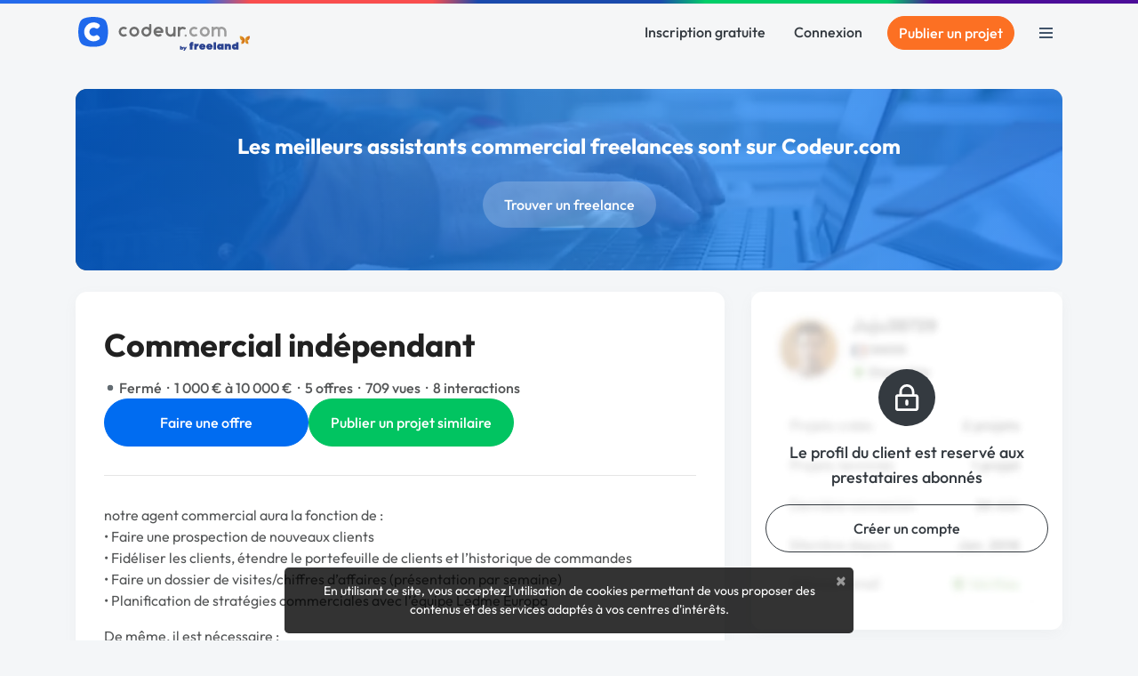

--- FILE ---
content_type: text/html; charset=utf-8
request_url: https://www.codeur.com/projects/344203-commercial-independant
body_size: 20540
content:


<!DOCTYPE html>
<html class="scroll-smooth" lang="fr">
  <head>
  <meta charset="utf-8">
  <link rel="preload" href="/vite/assets/tailwind-747284a5.css" as="style" type="text/css">
  <link rel="preload" href="/vite/assets/bootstrap-db4973ee.css" as="style" type="text/css">
  <link rel="preload" href="/vite/assets/application-d462ca63.css" as="style" type="text/css">
  <link rel="modulepreload" href="/vite/assets/application-fed92461.js" as="script" type="module">

  <title>Commercial indépendant</title>
<meta name="description" content="notre agent commercial aura la fonction de : • Faire une prospection de nouveaux clients • Fidéliser les clients, étendre le portefeuille de clients et …">
<meta name="robots" content="noindex">
<meta property="og:title" content="Commercial indépendant">
<meta property="og:description" content="notre agent commercial aura la fonction de : • Faire une prospection de nouveaux clients • Fidéliser les clients, étendre le portefeuille de clients et l’historique de commandes • Faire un … ">
<meta property="og:type" content="article">
<meta property="og:url" content="https://www.codeur.com/projects/344203-commercial-independant">
<meta property="og:image" content="https://www.codeur.com/assets/og-codeur-project-2fca6c0e881d837fdb745b653972341d745385f06aa450b2d4e5a6dfbca2912b.jpg">
<meta property="og:image:width" content="1200">
<meta property="og:image:height" content="675">
<meta property="og:image:type" content="image/jpeg">
<meta property="og:image:alt" content="Déposez un projet gratuitement sur Codeur.com">
<meta name="twitter:card" content="summary_large_image">
<meta name="twitter:site" content="@codeur">
<meta name="twitter:title" content="Commercial indépendant">
<meta name="twitter:description" content="notre agent commercial aura la fonction de : • Faire une prospection de nouveaux clients • Fidéliser les clients, étendre le portefeuille de clients et …">

    <script type="application/ld+json">{"@context":"https://schema.org","@type":"BreadcrumbList","itemListElement":[{"@type":"ListItem","position":1,"name":"Prospection commerciale","item":"https://www.codeur.com/gestion-prospection-commerciale"},{"@type":"ListItem","position":2,"name":"Commercial indépendant"}]}</script>

  <meta name="robots" content="max-image-preview:large">
  <meta name="action-cable-url" content="wss://www.codeur.com/cable" />
  <meta name="viewport" content="width=device-width, initial-scale=1.0, interactive-widget=resizes-content">
  <meta name="turbo-prefetch" content="false">
  <link rel="icon" type="image/png" href="/assets/touch-icon-192-1b72433b6cc72a0a19feea47a751e2faa62eae12f1b6ae0e6852e5e905a62fa4.png" sizes="192x192" />
  <link rel="apple-touch-icon" type="image/png" href="/assets/apple-touch-icon-180-88b3b544043af9ef9b3b58c0c00d50d52e8fcf794134052c08062902613f3035.png" sizes="180x180" />
  <link rel="apple-touch-icon" type="image/png" href="/assets/apple-touch-icon-152-8aad47e30ecbaf8cdfe59927c3f5ff92b43629876c80addead76b184eb319b43.png" sizes="152x152" />
  <link rel="apple-touch-icon" type="image/png" href="/assets/apple-touch-icon-120-b39cfdd5ec361d87f89c86b0bb088295f1c2745b90cbe8f36dee2ce3cf4714b4.png" sizes="120x120" />
  <link rel="apple-touch-icon" type="image/png" href="/assets/apple-touch-icon-76-b64bbd0900b746cb5bd2f0926591a043a9cb53b1165db68a872059ec7bfa64e3.png" sizes="76x76" />
  <link rel="apple-touch-icon" type="image/png" href="/assets/apple-touch-icon-fe27ad6634ee419d2d949b483485a1981962c4abd953f93ee976eb468fbf33ef.png" />
  <link rel="shortcut icon" type="image/png" href="/assets/favicon-8b979238098de4daaf9f9e999c28a26189d50a6c9e9265eddf7468c574a932ea.png" />

  <link rel="preload" href="/assets/Outfit-Regular-789a7ad1321de707b96e6220e638a2780d85a76c03a305c361b7f8899141bdbb.ttf" as="font" type="font/ttf" crossorigin="anonymous">
<link rel="preload" href="/assets/Outfit-Medium-36890643194b258fe26ce4cbfc5d5d2787ed48ca506a5ec49bfbce181d582a63.ttf" as="font" type="font/ttf" crossorigin="anonymous">
<link rel="preload" href="/assets/Outfit-Bold-fd43cfe0a3a8243ce1b9170bfed80ec35263ef986a5a2fe18d336c56e45802e8.ttf" as="font" type="font/ttf" crossorigin="anonymous">

<style>
  @font-face {
    font-family: "Outfit";
    src: local("Outfit-Regular"), url(https://www.codeur.com/assets/Outfit-Regular-789a7ad1321de707b96e6220e638a2780d85a76c03a305c361b7f8899141bdbb.ttf);
    font-weight: normal;
    font-style: normal;
    font-display: swap;
  }

  @font-face {
    font-family: "Outfit";
    src: local("Outfit-Medium"), url(https://www.codeur.com/assets/Outfit-Medium-36890643194b258fe26ce4cbfc5d5d2787ed48ca506a5ec49bfbce181d582a63.ttf);
    font-weight: 500;
    font-style: normal;
    font-display: swap;
  }

  @font-face {
    font-family: "Outfit";
    src: local("Outfit-Bold"), url(https://www.codeur.com/assets/Outfit-Bold-fd43cfe0a3a8243ce1b9170bfed80ec35263ef986a5a2fe18d336c56e45802e8.ttf);
    font-weight: 700;
    font-style: normal;
    font-display: swap;
  }

  * {
    -webkit-font-smoothing: antialiased;
    -moz-osx-font-smoothing: grayscale;
  }
</style>



  
  <style type="text/css" data-turbo-track="dynamically">/*<![CDATA[*/.tw-from-\[\#E7F0FF\],.tw-to-white{--tw-gradient-from-position: ;--tw-gradient-via-position: ;--tw-gradient-to-position: }[mwn2ki] .tw-relative{position:relative}[mwn2ki] .tw-z-10{z-index:10}[mwn2ki] .tw-mb-10{margin-bottom:2.5rem}[mwn2ki] .tw-mb-12{margin-bottom:3rem}[mwn2ki] .tw-mb-2{margin-bottom:.5rem}[mwn2ki] .tw-mb-4{margin-bottom:1rem}[mwn2ki] .tw-mt-10{margin-top:2.5rem}[mwn2ki] .tw-mt-4{margin-top:1rem}[mwn2ki] .tw-flex{display:flex}[mwn2ki] .tw-hidden{display:none}[mwn2ki] .tw-h-auto{height:auto}[mwn2ki] .tw-w-1\/2{width:50%}[mwn2ki] .tw-w-5\/6{width:83.333333%}[mwn2ki] .tw-w-64{width:16rem}[mwn2ki] .tw-w-full{width:100%}[mwn2ki] .tw-flex-1{flex:1 1 0%}[mwn2ki] .tw-flex-shrink-0{flex-shrink:0}[mwn2ki] .tw-cursor-pointer{cursor:pointer}[mwn2ki] .tw-flex-col{flex-direction:column}[mwn2ki] .tw-flex-wrap{flex-wrap:wrap}[mwn2ki] .tw-items-center{align-items:center}[mwn2ki] .tw-justify-center{justify-content:center}[mwn2ki] .tw-gap-6{gap:1.5rem}[mwn2ki] .tw-rounded-full{border-radius:9999px}[mwn2ki] .tw-rounded-lg{border-radius:.8rem}[mwn2ki] .tw-border-b{border-bottom-width:1px}[mwn2ki] .tw-border-l{border-left-width:1px}[mwn2ki] .tw-border-\[\#234568\]\/10{border-color:rgba(35,69,104,.1)}[mwn2ki] .tw-bg-primary{--tw-bg-opacity:1;background-color:rgb(0 108 241/var(--tw-bg-opacity,1))}[mwn2ki] .tw-bg-warning{--tw-bg-opacity:1;background-color:rgb(252 112 35/var(--tw-bg-opacity,1))}[mwn2ki] .tw-bg-gradient-to-b{background-image:linear-gradient(to bottom,var(--tw-gradient-stops))}[mwn2ki] .tw-from-\[\#E7F0FF\]{--tw-gradient-from:#e7f0ff var(--tw-gradient-from-position);--tw-gradient-to:rgba(231,240,255,0) var(--tw-gradient-to-position);--tw-gradient-stops:var(--tw-gradient-from),var(--tw-gradient-to)}[mwn2ki] .tw-from-20\%{--tw-gradient-from-position:20%}[mwn2ki] .tw-to-white{--tw-gradient-to:#fff var(--tw-gradient-to-position)}[mwn2ki] .tw-px-4{padding-left:1rem;padding-right:1rem}[mwn2ki] .tw-py-0{padding-bottom:0;padding-top:0}[mwn2ki] .tw-py-3{padding-bottom:.75rem;padding-top:.75rem}[mwn2ki] .tw-pb-20{padding-bottom:5rem}[mwn2ki] .tw-pt-12{padding-top:3rem}[mwn2ki] .tw-text-center{text-align:center}[mwn2ki] .tw-text-base{font-size:1rem;line-height:1.5rem}[mwn2ki] .tw-text-lg{font-size:1.125rem;line-height:1.75rem}[mwn2ki] .tw-text-sm{font-size:.875rem;line-height:1.25rem}[mwn2ki] .tw-font-medium{font-weight:500}[mwn2ki] .tw-text-\[\#234568\]{--tw-text-opacity:1;color:rgb(35 69 104/var(--tw-text-opacity,1))}[mwn2ki] .tw-text-\[\#234568\]\/70{color:rgba(35,69,104,.7)}[mwn2ki] .tw-text-dark{--tw-text-opacity:1;color:rgb(52 58 64/var(--tw-text-opacity,1))}[mwn2ki] .tw-text-white{--tw-text-opacity:1;color:rgb(255 255 255/var(--tw-text-opacity,1))}[mwn2ki] .tw-placeholder-gray-500::-moz-placeholder{--tw-placeholder-opacity:1;color:rgb(173 181 189/var(--tw-placeholder-opacity,1))}[mwn2ki] .tw-placeholder-gray-500::placeholder{--tw-placeholder-opacity:1;color:rgb(173 181 189/var(--tw-placeholder-opacity,1))}[mwn2ki] .tw-duration-300{transition-duration:.3s}[mwn2ki] .hover\:tw-bg-\[\#E57103\]:hover{--tw-bg-opacity:1;background-color:rgb(229 113 3/var(--tw-bg-opacity,1))}[mwn2ki] .hover\:tw-bg-primary-dark:hover{--tw-bg-opacity:1;background-color:rgb(23 71 161/var(--tw-bg-opacity,1))}[mwn2ki] .hover\:tw-underline:hover{text-decoration-line:underline}[mwn2ki] .hover\:tw-no-underline:hover{text-decoration-line:none}@media (min-width:576px){[mwn2ki] .sm\:tw-w-full{width:100%}}@media (min-width:768px){[mwn2ki] .md\:tw-w-auto{width:auto}[mwn2ki] .md\:tw-flex-row{flex-direction:row}[mwn2ki] .md\:tw-items-start{align-items:flex-start}[mwn2ki] .md\:tw-justify-start{justify-content:flex-start}[mwn2ki] :is(.md\:tw-space-x-16>:not([hidden])~:not([hidden])){--tw-space-x-reverse:0;margin-left:calc(4rem*(1 - var(--tw-space-x-reverse)));margin-right:calc(4rem*var(--tw-space-x-reverse))}}@media (min-width:1200px){[mwn2ki] .xl\:tw-block{display:block}}/*]]>*/</style>
  
  <link rel="stylesheet" href="/vite/assets/tailwind-747284a5.css" data-turbo-track="reload" media="all" />
<link rel="stylesheet" href="/vite/assets/bootstrap-db4973ee.css" data-turbo-track="reload" media="all" />
<link rel="stylesheet" href="/vite/assets/application-d462ca63.css" data-turbo-track="reload" media="all" />
  
  <script>
  window.faIcon = function(type, icon, opts = {}) {
    opts.class = "svg-inline--fa fa-w-16 " + opts.class;
    return `<svg ${Object.keys(opts).map(k => `${k}="${opts[k]}"`).join(' ')}><use xlink:href="/assets/fontawesome/sprites-16ccb7c76f4d90dee157572ede8ba58c15e0be6231d938d7f0a0567fd4026679.svg#${type}-fa-${icon}"></use></svg>`;
  };

  class FaIcon extends HTMLElement {
    static get observedAttributes() {
      return ['type', 'icon', 'class', 'style'];
    }

    constructor() {
      super();
      this.attachShadow({ mode: 'open' });
    }

    connectedCallback() {
      this.render();
    }

    attributeChangedCallback() {
      this.render();
    }

    render() {
      if (this.parentElement) {
        this.outerHTML = faIcon(
          this.getAttribute('type') || 'far',
          this.getAttribute('icon'),
          { class: this.getAttribute('class') || '' }
        );
      }
    }
  }

  customElements.define('fa-icon', FaIcon);
</script>


  <script src="/vite/assets/application-fed92461.js" crossorigin="anonymous" type="module" data-turbo-track="reload" defer="defer"></script><link rel="modulepreload" href="/vite/assets/jquery-e202740f.js" as="script" crossorigin="anonymous" data-turbo-track="reload" defer="defer">
<link rel="modulepreload" href="/vite/assets/index-68763cd7.js" as="script" crossorigin="anonymous" data-turbo-track="reload" defer="defer">
<link rel="modulepreload" href="/vite/assets/index-c339d3af.js" as="script" crossorigin="anonymous" data-turbo-track="reload" defer="defer">
<link rel="modulepreload" href="/vite/assets/modal-8cfba743.js" as="script" crossorigin="anonymous" data-turbo-track="reload" defer="defer">
<link rel="modulepreload" href="/vite/assets/util-ace9a0ec.js" as="script" crossorigin="anonymous" data-turbo-track="reload" defer="defer">
  
  

  <meta name="csrf-param" content="authenticity_token" />
<meta name="csrf-token" content="Y97jx6zcUK8MK4nP4d3YyhN1KA-fWncmzQ43-TtOXH6soCRj88a_i14ZoyXt7ZLZ3eRUe5yG-lzRsVuE7HzCFw" />
  <meta name="msvalidate.01" content="1B8E5977D00B296BFFA05C3D51E38524">
  <meta name="google-site-verification" content="CxsZBvV1-mWK6jeSXJN1B4ZnHgNd6SSz5gGnEb2mrPM">

  
  
<script type="text/javascript">
  var _paq = window._paq = window._paq || [];
  /* tracker methods like "setCustomDimension" should be called before "trackPageView" */
  _paq.push(['setCustomUrl', '#{{matomo_current_url}}']);
  _paq.push(['trackPageView']);
  _paq.push(['enableLinkTracking']);
  (function() {
    var u="//stats.codeur.com/";
    _paq.push(['setTrackerUrl', u+'matomo.php']);
    _paq.push(['setSiteId', '1']);
    var d=document, g=d.createElement('script'), s=d.getElementsByTagName('script')[0];
    g.async=true; g.src=u+'matomo.js'; s.parentNode.insertBefore(g,s);
  })();
  var previousPageUrl = null;
  addEventListener('turbo:load', function() {
    if (_paq && previousPageUrl) {
      var anonymizedUrl = '#{{matomo_current_url}}';
      _paq.push(['setReferrerUrl', previousPageUrl]);
      _paq.push(['setCustomUrl', anonymizedUrl]);
      _paq.push(['setDocumentTitle', document.title]);
      _paq.push(['trackPageView']);
    }
    previousPageUrl = anonymizedUrl;
  });
  var _mtm = window._mtm = window._mtm || [];
  var d=document, g=d.createElement('script'), s=d.getElementsByTagName('script')[0];
  g.async=true; g.src='https://stats.codeur.com/js/container_7yCrtWsl.js'; s.parentNode.insertBefore(g,s);
  addEventListener('turbo:load', function() {
    if (_mtm) {
      _mtm.push({'mtm.startTime': (new Date().getTime()), 'event': 'mtm.Start'});
    }
  });
</script>

  <!--
  - if Rails.env.production? || Rails.env.staging?
    lazy loaded : load when JS Error occurs
    script src='https://js.sentry-cdn.com/2bba05c3b88d48429ee9defcf8d19822.min.js' crossorigin="anonymous" defer="defer" async="async"
  -->
</head>

  <body id="codeur" class="sidebar-closed public webp">
    <div class="overlay"></div>
    
    
    


    <div class="notifications">
  <turbo-frame id="notifications" target="_top"></turbo-frame></div>


          <div class="topline z-10"></div>


<nav id="navbar" class="navbar navbar-main  navbar-transparent-dark  transition-all duration-300 [&.navbar-transparent_.navbar-link>.logo-color]:hidden [&.sticky_.navbar-link>.logo-light]:hidden [&.navbar-transparent]:-mb-16 text-dark" data-controller="guest-navbar" data-action="scroll@window->guest-navbar#onScroll:passive" data-guest-navbar-sticky-anchor-value="" data-guest-navbar-transparent-value="false" data-guest-navbar-theme-value="">
  <div class="container flex justify-between items-center">
    <a title="Freelance : Codeur.com" class="navbar-link inline-block relative pl-0 flex items-center" href="/">
        <!DOCTYPE svg PUBLIC "-//W3C//DTD SVG 1.1//EN" "http://www.w3.org/Graphics/SVG/1.1/DTD/svg11.dtd">
<svg xmlns="http://www.w3.org/2000/svg" xmlns:xlink="http://www.w3.org/1999/xlink" xmlns:serif="http://www.serif.com/" width="195" height="39" viewBox="0 0 391 79" version="1.1" xml:space="preserve" style="fill-rule:evenodd;clip-rule:evenodd;stroke-linejoin:round;stroke-miterlimit:2;" role="img" aria-labelledby="al4mqhlbfpq7kut09vba6oge4241dun9" class="ml-0.5 logo-default block"><title id="al4mqhlbfpq7kut09vba6oge4241dun9">plateforme freelance Codeur.com</title>
    <g transform="matrix(-0.527416,0,0,0.512493,110.07,-28.1457)">
        <path d="M195.55,177.441C212.631,158.238 212.579,92.337 195.563,73.287C178.548,54.237 109.913,54.058 92.831,73.262C75.75,92.465 75.834,158.359 92.85,177.409C109.865,196.459 178.468,196.645 195.55,177.441Z" style="fill:rgb(31,105,236);"></path>
    </g>
    <g transform="matrix(0.494501,0,0,0.494501,0.194251,2.04229)">
        <path d="M70.68,25.409C79.416,25.476 88.12,28.203 95.288,33.207C99.703,36.067 101.052,41.725 97.032,46.061C96.31,46.792 95.585,47.521 94.86,48.25C93.39,49.725 91.249,51.861 91.249,51.861C88.265,54.552 84.15,54.822 80.619,52.509C71.62,46.614 59.068,49.726 53.466,59.786C47.684,70.171 53.296,83.012 63.729,86.908C69.44,89.041 75.873,88.354 81.214,84.837C82.669,83.878 87.514,82.214 91.223,85.88C92.977,87.615 94.749,89.371 96.359,90.976C98.298,92.91 99.146,94.521 99.33,96.718C99.696,101.096 97.196,103.965 91.385,106.957C75.826,115.502 56.328,114.127 41.633,101.371C26.839,88.788 22.494,66.043 32.005,48.618C39.748,34.43 53.939,25.617 69.617,25.417C69.971,25.411 70.326,25.409 70.68,25.409Z" style="fill:white;"></path>
    </g>
    <g transform="matrix(1,0,0,1,0,2)">
        <path d="M270.959,40.473C271.319,40.834 271.5,41.336 271.451,41.844C271.401,42.352 271.128,42.812 270.704,43.096C268.888,44.326 266.697,45.048 264.339,45.048C258.087,45.048 253.011,39.972 253.011,33.72C253.011,27.468 258.087,22.392 264.339,22.392C266.7,22.392 268.892,23.116 270.708,24.354C271.13,24.638 271.402,25.096 271.451,25.602C271.5,26.108 271.32,26.609 270.96,26.968C270.561,27.373 270.125,27.809 269.743,28.19C269.184,28.75 268.313,28.851 267.64,28.434C266.683,27.833 265.551,27.485 264.339,27.485C260.899,27.485 258.105,30.28 258.105,33.719C258.105,37.159 260.899,39.952 264.339,39.952C265.549,39.952 266.68,39.608 267.636,39.009C268.309,38.594 269.178,38.696 269.736,39.254C270.12,39.636 270.556,40.071 270.959,40.473ZM288.342,22.392C294.595,22.392 299.671,27.468 299.671,33.72C299.671,39.972 294.595,45.048 288.342,45.048C282.09,45.048 277.014,39.972 277.014,33.72C277.014,27.468 282.09,22.392 288.342,22.392ZM244.792,39.951C246.198,39.951 247.339,41.092 247.339,42.498C247.339,43.903 246.198,45.045 244.792,45.045C243.386,45.045 242.245,43.903 242.245,42.498C242.245,41.092 243.386,39.951 244.792,39.951ZM320.673,23.933C322.349,22.953 324.299,22.391 326.38,22.391C332.569,22.391 337.604,27.365 337.704,33.53L337.708,33.53L337.708,43.327C337.708,44.274 336.941,45.041 335.996,45.041L334.324,45.041C333.379,45.041 332.612,44.274 332.612,43.327L332.612,33.714C332.612,30.274 329.82,27.482 326.38,27.482C325.221,27.482 324.136,27.8 323.205,28.351L323.205,43.327C323.205,44.274 322.439,45.041 321.493,45.041L319.822,45.041C318.876,45.041 318.11,44.274 318.11,43.327L318.11,28.334C317.186,27.793 316.112,27.482 314.965,27.482C311.526,27.482 308.733,30.274 308.733,33.714L308.733,33.716L308.73,33.716L308.73,43.327C308.73,44.274 307.963,45.041 307.018,45.041L305.347,45.041C304.401,45.041 303.634,44.274 303.634,43.327L303.634,24.052C303.634,23.611 303.809,23.189 304.121,22.876C304.432,22.566 304.855,22.391 305.296,22.391L307.069,22.391C307.509,22.391 307.932,22.566 308.243,22.876C308.555,23.189 308.73,23.611 308.73,24.052L308.73,24.262C310.519,23.079 312.662,22.391 314.965,22.391C317.046,22.391 318.996,22.953 320.673,23.933ZM288.342,27.485C291.783,27.485 294.576,30.28 294.576,33.719C294.576,37.159 291.783,39.952 288.342,39.952C284.902,39.952 282.109,37.159 282.109,33.719C282.109,30.28 284.902,27.485 288.342,27.485Z" style="fill:rgb(157,157,157);"></path>
    </g>
    <g transform="matrix(1,0,0,1,0,2)">
        <path d="M216.691,33.872L216.691,24.129C216.691,23.673 216.872,23.234 217.195,22.911C217.519,22.588 217.957,22.406 218.414,22.406L220.065,22.406C220.522,22.406 220.96,22.588 221.283,22.911C221.606,23.234 221.788,23.673 221.788,24.129L221.788,43.328C221.788,44.28 221.016,45.051 220.065,45.051L218.414,45.051C217.462,45.051 216.691,44.28 216.691,43.328L216.691,43.182C214.903,44.363 212.761,45.051 210.459,45.051C204.209,45.051 199.134,39.978 199.131,33.727L199.131,24.129C199.131,23.673 199.312,23.234 199.636,22.911C199.958,22.588 200.397,22.406 200.854,22.406L202.505,22.406C202.961,22.406 203.4,22.588 203.723,22.911C204.046,23.234 204.228,23.673 204.228,24.129L204.228,33.727L204.226,33.727C204.229,37.165 207.021,39.955 210.459,39.955C213.849,39.955 216.61,37.243 216.691,33.872ZM110.263,40.473C110.624,40.834 110.804,41.336 110.755,41.844C110.706,42.352 110.432,42.812 110.009,43.096C108.192,44.326 106.001,45.048 103.643,45.048C97.391,45.048 92.315,39.972 92.315,33.72C92.315,27.468 97.391,22.392 103.643,22.392C106.004,22.392 108.197,23.116 110.012,24.354C110.434,24.638 110.707,25.096 110.756,25.602C110.804,26.108 110.624,26.609 110.264,26.968C109.866,27.373 109.43,27.809 109.048,28.19C108.488,28.75 107.618,28.851 106.945,28.434C105.988,27.833 104.856,27.485 103.643,27.485C100.203,27.485 97.41,30.28 97.41,33.719C97.41,37.159 100.203,39.952 103.643,39.952C104.854,39.952 105.984,39.608 106.941,39.009C107.613,38.594 108.482,38.696 109.041,39.254C109.425,39.636 109.861,40.071 110.263,40.473ZM226.733,24.115C226.733,23.165 227.504,22.392 228.456,22.392L230.106,22.392C231.058,22.392 231.829,23.165 231.829,24.115L231.829,24.261C233.618,23.081 235.76,22.392 238.061,22.392C240.45,22.392 242.666,23.133 244.495,24.398C244.917,24.687 245.189,25.148 245.236,25.658C245.284,26.166 245.102,26.67 244.739,27.031C244.35,27.427 243.924,27.852 243.55,28.228C242.978,28.797 242.091,28.896 241.412,28.466C240.444,27.844 239.294,27.485 238.061,27.485C234.672,27.485 231.91,30.196 231.829,33.566L231.829,33.871C231.869,35.531 231.829,39.952 231.829,39.952L231.829,43.325C231.829,44.278 231.058,45.048 230.106,45.048L228.456,45.048C227.504,45.048 226.733,44.278 226.733,43.325L226.733,24.115ZM194.181,34.547C194.181,35.002 193.999,35.442 193.676,35.763C193.353,36.087 192.915,36.27 192.458,36.27L177.172,36.27C178.145,38.443 180.325,39.952 182.855,39.952C184.063,39.952 185.191,39.608 186.147,39.012C186.826,38.595 187.702,38.698 188.266,39.262C188.643,39.636 189.07,40.062 189.464,40.456C189.829,40.821 190.011,41.329 189.961,41.842C189.911,42.356 189.634,42.819 189.205,43.106C187.392,44.332 185.207,45.048 182.855,45.048C176.603,45.048 171.527,39.972 171.527,33.72C171.527,27.468 176.603,22.392 182.855,22.392C188.231,22.392 192.737,26.145 193.887,31.173C194.072,31.942 194.171,32.742 194.181,33.562L194.181,34.547ZM127.647,22.392C133.899,22.392 138.975,27.468 138.975,33.72C138.975,39.972 133.899,45.048 127.647,45.048C121.394,45.048 116.318,39.972 116.318,33.72C116.318,27.468 121.394,22.392 127.647,22.392ZM166.579,33.722C166.578,39.974 161.502,45.048 155.25,45.048C148.998,45.048 143.922,39.972 143.922,33.72C143.922,27.468 148.998,22.392 155.25,22.392C157.551,22.392 159.694,23.081 161.482,24.261L161.482,17.867C161.482,16.916 162.253,16.144 163.205,16.144L164.856,16.144C165.807,16.144 166.579,16.916 166.579,17.867L166.579,33.722ZM127.647,27.485C131.087,27.485 133.88,30.28 133.88,33.719C133.88,37.159 131.087,39.952 127.647,39.952C124.206,39.952 121.413,37.159 121.413,33.719C121.413,30.28 124.206,27.485 127.647,27.485ZM161.482,33.566C161.401,30.196 158.639,27.485 155.25,27.485C151.81,27.485 149.017,30.28 149.017,33.719C149.017,37.159 151.81,39.952 155.25,39.952C158.69,39.952 161.482,37.161 161.484,33.722L161.482,33.722L161.482,33.566ZM188.54,31.173C187.571,29 185.388,27.485 182.855,27.485C180.322,27.485 178.14,29 177.171,31.173L188.54,31.173Z" style="fill:rgb(111,111,111);"></path>
    </g>
    <g transform="matrix(1,0,0,1,0,2)">
        <path d="M241.739,73.329L239.888,76.435L239.542,76.944L242.638,76.944L247.341,69.037L247.636,68.529L244.53,68.529L243.236,70.833L241.903,68.529L238.732,68.529L239.076,69.043L241.739,73.329ZM306.124,69.345L297.309,69.345C297.593,70.956 299.773,71.146 300.721,70.008L305.982,70.008C304.892,73.326 302.285,74.701 298.873,74.701C294.749,74.701 291.811,71.999 291.811,67.876C291.811,63.563 295.034,61.145 299.062,61.145C302.664,61.193 306.266,63.42 306.266,67.876C306.266,68.397 306.219,68.871 306.124,69.345ZM289.915,69.345L281.099,69.345C281.384,70.956 283.564,71.146 284.512,70.008L289.773,70.008C288.683,73.326 286.076,74.701 282.663,74.701C278.54,74.701 275.602,71.999 275.602,67.876C275.602,63.563 278.824,61.145 282.853,61.145C286.455,61.193 290.057,63.42 290.057,67.876C290.057,68.397 290.01,68.871 289.915,69.345ZM365.179,74.369L359.87,74.369L359.728,73.136C358.828,74.227 357.548,74.606 356.268,74.606C352.24,74.653 350.202,71.525 350.202,68.113C350.154,64.321 352.524,61.335 356.458,61.335C357.453,61.335 358.733,61.572 359.491,62.236L359.491,57.78L365.179,57.78L365.179,74.369ZM331.338,74.369L325.935,74.369L325.793,73.136C324.893,74.227 323.613,74.606 322.381,74.606C314.181,74.701 314.181,61.193 322.381,61.288C323.613,61.288 324.94,61.667 325.793,62.757L325.935,61.525L331.338,61.525L331.338,74.369ZM234.881,74.17C235.282,74.408 235.758,74.529 236.31,74.529C236.765,74.529 237.189,74.448 237.583,74.287C237.977,74.127 238.319,73.907 238.61,73.63C238.904,73.351 239.132,73.022 239.296,72.645C239.459,72.267 239.542,71.864 239.542,71.433C239.542,71.011 239.461,70.613 239.302,70.239C239.143,69.865 238.922,69.541 238.642,69.265C238.362,68.991 238.024,68.772 237.627,68.61C237.235,68.45 236.803,68.368 236.332,68.368C235.787,68.368 235.303,68.486 234.881,68.719L234.881,66.554L232.184,66.554L232.184,74.368L234.881,74.368L234.881,74.17ZM314.087,57.78L308.352,57.78L308.352,74.416L314.087,74.416L314.087,57.78ZM339.348,61.525L339.348,62.852C340.249,61.714 341.576,61.288 342.808,61.335C346.647,61.43 347.974,63.989 347.974,67.449L347.974,74.416L342.287,74.416L342.287,67.449C342.287,66.549 341.718,66.075 340.96,66.075C340.249,66.075 339.538,66.549 339.538,67.449L339.538,74.369L333.85,74.369L333.85,61.525L339.348,61.525ZM270.104,74.369L264.416,74.369L264.416,61.525L269.677,61.525L269.914,62.662C270.72,61.098 272.853,61.003 274.322,61.43L274.18,66.549C272,65.885 270.104,66.88 270.104,69.345L270.104,74.369ZM254.416,61.714C254.416,57.401 258.302,56.359 262.473,57.591L262.283,60.861C261.288,60.482 260.198,60.814 260.198,61.714L262.331,61.714L262.331,65.553L260.103,65.553L260.103,74.369L254.416,74.369L254.416,65.553L252.994,65.553L252.994,61.714L254.416,61.714ZM236.756,71.464C236.756,71.565 236.732,71.663 236.685,71.756C236.633,71.86 236.563,71.953 236.477,72.033C236.393,72.111 236.292,72.172 236.178,72.217C236.059,72.263 235.931,72.285 235.796,72.285C235.661,72.285 235.533,72.261 235.412,72.213C235.289,72.164 235.181,72.1 235.09,72.02C235.006,71.947 234.94,71.861 234.893,71.762C234.847,71.666 234.825,71.563 234.825,71.454C234.825,71.345 234.849,71.241 234.897,71.144C234.949,71.037 235.018,70.944 235.103,70.865C235.188,70.786 235.288,70.725 235.403,70.68C235.522,70.635 235.649,70.612 235.785,70.612C235.925,70.612 236.054,70.635 236.172,70.683C236.291,70.732 236.396,70.796 236.487,70.878C236.572,70.955 236.639,71.045 236.686,71.148C236.733,71.247 236.756,71.353 236.756,71.464ZM355.937,67.876C355.937,69.155 356.825,69.807 357.714,69.825C358.603,69.842 359.491,69.226 359.491,67.97C359.491,65.506 355.937,65.506 355.937,67.876ZM325.604,67.97C325.604,66.714 324.715,66.098 323.826,66.104C322.938,66.11 322.049,66.738 322.049,67.97C322.049,70.435 325.604,70.435 325.604,67.97ZM300.816,66.833C300.65,65.956 299.856,65.53 299.062,65.535C298.268,65.541 297.474,65.98 297.309,66.833L300.816,66.833ZM284.607,66.833C284.441,65.956 283.647,65.53 282.853,65.535C282.059,65.541 281.265,65.98 281.099,66.833L284.607,66.833Z" style="fill:rgb(42,66,144);fill-rule:nonzero;"></path>
    </g>
    <g transform="matrix(0.473953,0,0,0.473953,252.994,45.467)">
        <path d="M290.2,0C293.5,15.2 282,22.9 277.8,22.9C278.9,22.9 284,26.4 284,31.6C284,33.5 283.3,34 283.3,35C283.3,36 283.7,37.1 284.7,38.3L284.1,38.9C282.3,37.2 280.7,37.3 279.2,37.6C277.5,37.9 267.3,36.1 267.3,21C267.4,3.8 284.2,0 290.2,0Z" style="fill:url(#_Linear1);fill-rule:nonzero;"></path>
    </g>
    <g transform="matrix(0.473953,0,0,0.473953,252.994,45.467)">
        <path d="M243.6,0C240.3,15.2 251.8,22.9 256,22.9C254.9,22.9 249.8,26.4 249.8,31.6C249.8,33.5 250.5,34 250.5,35C250.5,36 250.1,37.1 249.1,38.3L249.7,38.9C251.5,37.2 253.1,37.3 254.6,37.6C256.3,37.9 266.5,36.1 266.5,21C266.4,3.8 249.6,0 243.6,0Z" style="fill:url(#_Linear2);fill-rule:nonzero;"></path>
    </g>
    <defs>
        <linearGradient id="_Linear1" x1="0" y1="0" x2="1" y2="0" gradientUnits="userSpaceOnUse" gradientTransform="matrix(23.4155,0,0,23.4155,267.407,19.4321)"><stop offset="0" style="stop-color:rgb(227,165,40);stop-opacity:1"></stop><stop offset="1" style="stop-color:rgb(208,101,25);stop-opacity:1"></stop></linearGradient>
        <linearGradient id="_Linear2" x1="0" y1="0" x2="1" y2="0" gradientUnits="userSpaceOnUse" gradientTransform="matrix(23.4152,0,0,23.4152,243.002,19.4321)"><stop offset="0" style="stop-color:rgb(227,165,40);stop-opacity:1"></stop><stop offset="1" style="stop-color:rgb(208,101,25);stop-opacity:1"></stop></linearGradient>
    </defs>
</svg>
      <svg xmlns="http://www.w3.org/2000/svg" width="40" height="40" viewBox="0 0 250 250" fill="none" role="img" aria-labelledby="anjcn6foba3w6vs3zrb56q9gp0k68u57" class="logo-sticky hidden"><title id="anjcn6foba3w6vs3zrb56q9gp0k68u57">freelance</title>
<path fill-rule="evenodd" clip-rule="evenodd" d="M41.5803 207.598C13.8782 177.336 13.9625 73.4814 41.5592 43.4601C69.1543 13.4388 180.467 13.1567 208.171 43.4207C235.873 73.6831 235.737 177.527 208.14 207.548C180.545 237.569 69.284 237.862 41.5803 207.598Z" fill="#1F69EC"></path>
<path d="M116.569 156.151C126.286 159.78 137.208 158.595 146.23 152.655L146.231 152.654C146.831 152.259 148.628 151.462 150.819 151.37C152.884 151.284 155.149 151.819 157.17 153.817C159.836 156.454 162.526 159.12 164.969 161.555C167.505 164.084 168.3 165.818 168.495 168.153C168.704 170.657 168.125 172.538 166.709 174.315C165.174 176.242 162.523 178.203 158.254 180.401L158.214 180.422L158.174 180.444C135.738 192.765 107.644 190.801 86.4041 172.364L86.3911 172.353L86.378 172.342C65.1157 154.257 58.8353 121.441 72.5229 96.3641L72.523 96.3639C83.7353 75.8189 104.215 63.1512 126.761 62.8636L126.768 62.8635L126.775 62.8634C127.284 62.8548 127.799 62.8518 128.321 62.8517C140.922 62.951 153.477 66.8899 163.798 74.0944L163.846 74.1283L163.896 74.1604C166.53 75.8667 168.105 78.3081 168.52 80.7878C168.922 83.194 168.283 85.9264 165.934 88.4799C164.855 89.5721 163.771 90.6622 162.683 91.757C161.568 92.8758 160.197 94.2464 159.104 95.3384C158.558 95.8841 158.081 96.3598 157.742 96.6991L157.343 97.0973L157.264 97.176C153.947 100.123 149.437 100.485 145.319 97.7871C129.895 87.6838 108.61 93.1038 99.1742 110.048L99.1741 110.048C89.2796 127.82 98.9146 149.558 116.569 156.151ZM116.569 156.151L117.752 152.984L116.569 156.151Z" fill="white" stroke="white" stroke-width="6.83115"></path>
</svg>
</a>
    <div class="navbar-actions flex">
      <a class="leading-7 p-1 mr-6 font-medium no-underline hidden lg:inline-block text-dark" data-guest-navbar-target="signupLink" href="/users/sign_up">Inscription gratuite</a>
      <a class="leading-7 p-1 mr-6 font-medium no-underline hidden lg:inline-block text-dark" data-guest-navbar-target="loginLink" href="/users/sign_in">Connexion</a>
      <a class="btn btn-warning leading-7 px-3 py-1 mr-4 hidden font-medium lg:inline-block" data-controller="launch-fast" href="/fonctionnement-codeur">
        Publier un projet
</a>      <div class="user-dropdown relative" data-controller="dropdown" data-dropdown-opened-class="dropdown--opened" data-action="click->dropdown#toggle">
  <div class="overflow-hidden rounded-pill cursor-pointer flex items-center p-1 h-full justify-center ">
    <div class="hamburger relative h-[10px] flex justify-center -mt-[1.5px] w-[1.875rem]">
      <div class="bar bar-top w-[15px] h-[2px]"></div>
      <div class="bar bar-middle w-[15px] h-[2px]"></div>
      <div class="bar bar-bottom w-[15px] h-[2px]"></div>
    </div>

      <img width="32" height="32" class="flex lg:hidden" alt="" src="/assets/home/user-8efc1d6aa2bd5c81f5d1ac8edc0fb1ca0ac86263d2333a206a03967f9f2b6052.webp" />
  </div>

  <div class="dropdown overflow-hidden shadow-lg mt-2 w-80 bg-white rounded-lg" data-dropdown-target="dropdown" data-controller="scroll-shadow" data-action="dropdown:open->scroll-shadow#resize resize@window->scroll-shadow#resize">
    <div class="scroll-shadow--content" data-scroll-shadow-target="content">
      <div class="scroll-shadow--top-edge" data-scroll-shadow-target="topEdge"></div>
      <div class="scroll-shadow--bottom-edge" data-scroll-shadow-target="bottomEdge"></div>

        <a class="block font-medium text-dark rounded no-underline lg:hidden" href="/users/sign_in">Se connecter</a>
        <a class="block font-medium text-dark rounded no-underline lg:hidden" href="/users/sign_up">S&#39;inscrire gratuitement</a>
        <a class="block font-medium text-dark rounded no-underline lg:hidden" data-controller="launch-fast" href="/fonctionnement-codeur">Publier un projet</a>

        <div class="divider bg-light lg:hidden"></div>
        <small class="text-blue-dark/60">Plateforme</small>
        <a class="block text-inherit text-blue-dark rounded no-underline" href="/comment-ca-marche">
          <svg xmlns="http://www.w3.org/2000/svg" width="18" height="18" viewBox="0 0 18 18" fill="none" aria-hidden="true" class="w-4 h-4 mr-2">
<path d="M9.00046 10.0029C10.2449 10.0029 11.2529 8.99446 11.2529 7.75046C11.2529 6.50645 10.2449 5.49805 9.00046 5.49805C7.756 5.49805 6.74805 6.50645 6.74805 7.75046C6.74805 8.99446 7.756 10.0029 9.00046 10.0029Z" fill="#234568"></path>
<path fill-rule="evenodd" clip-rule="evenodd" d="M4.45308 14.9423C5.02138 12.9651 6.82792 11.5005 9.0009 11.5005C11.1742 11.5005 12.9793 12.9654 13.5486 14.9419C13.6413 15.2638 13.5094 15.6081 13.2253 15.7856C12.0008 16.5504 10.555 17.0005 9.0009 17.0005C7.44665 17.0005 6.00197 16.5504 4.77681 15.7857C4.49268 15.6084 4.36056 15.2642 4.45308 14.9423Z" fill="#234568"></path>
<path d="M17.25 3H15.5V1.25C15.5 0.836 15.164 0.5 14.75 0.5C14.336 0.5 14 0.836 14 1.25V3H12.25C11.836 3 11.5 3.336 11.5 3.75C11.5 4.164 11.836 4.5 12.25 4.5H14V6.25C14 6.664 14.336 7 14.75 7C15.164 7 15.5 6.664 15.5 6.25V4.5H17.25C17.664 4.5 18 4.164 18 3.75C18 3.336 17.664 3 17.25 3Z" fill="#234568"></path>
<path fill-rule="evenodd" clip-rule="evenodd" d="M1 9.00049C1 4.58238 4.58178 1.00049 9 1.00049C9.37127 1.00049 9.72585 1.03372 10.0609 1.07834C10.4715 1.13302 10.76 1.51019 10.7053 1.92078C10.6507 2.33137 10.2735 2.61989 9.8629 2.56522C9.56715 2.52583 9.28294 2.50049 9 2.50049C5.41022 2.50049 2.5 5.4108 2.5 9.00049C2.5 12.5902 5.41022 15.5005 9 15.5005C12.5898 15.5005 15.5 12.5902 15.5 9.00049C15.5 8.98669 15.4966 8.94514 15.4949 8.85941C15.487 8.44527 15.8162 8.10309 16.2304 8.09513C16.6445 8.08716 16.9867 8.41643 16.9947 8.83057C16.9955 8.87657 17 8.9235 17 9.00049C17 13.4186 13.4182 17.0005 9 17.0005C4.58178 17.0005 1 13.4186 1 9.00049Z" fill="#234568"></path>
</svg>
          Trouver des freelances
</a>        <a class="block text-inherit text-blue-dark rounded no-underline" href="/comment-ca-marche-pour-les-prestataires">
          <svg xmlns="http://www.w3.org/2000/svg" width="18" height="18" viewBox="0 0 18 18" fill="none" aria-hidden="true" class="w-4 h-4 mr-2">
<path d="M13.6401 14.481C13.1681 12.319 11.2161 10.75 9.00007 10.75C6.78407 10.75 4.83207 12.319 4.36007 14.481C4.17107 15.345 4.70807 16.23 5.58407 16.494C6.69207 16.829 7.84207 17 9.00007 17C10.1581 17 11.3081 16.83 12.4161 16.494C13.2921 16.229 13.8291 15.345 13.6401 14.481Z" fill="#234568"></path>
<path d="M9 9.50049C10.3813 9.50049 11.5 8.38174 11.5 7.00049C11.5 5.61924 10.3813 4.50049 9 4.50049C7.61875 4.50049 6.5 5.61924 6.5 7.00049C6.5 8.38174 7.61875 9.50049 9 9.50049Z" fill="#234568"></path>
<path d="M13.75 5.00049C14.716 5.00049 15.5 4.21649 15.5 3.25049C15.5 2.28449 14.716 1.50049 13.75 1.50049C12.784 1.50049 12 2.28449 12 3.25049C12 4.21649 12.784 5.00049 13.75 5.00049Z" fill="#234568"></path>
<path d="M4.25 5.00049C5.216 5.00049 6 4.21649 6 3.25049C6 2.28449 5.216 1.50049 4.25 1.50049C3.284 1.50049 2.5 2.28449 2.5 3.25049C2.5 4.21649 3.284 5.00049 4.25 5.00049Z" fill="#234568"></path>
<path d="M4.25299 6.49463C4.51693 6.49463 4.77458 6.52154 5.02333 6.57278C5.00839 6.71334 5.00073 6.85608 5.00073 7.00061C5.00073 8.14067 5.4773 9.1691 6.24216 9.89761C5.44666 10.2915 4.74089 10.8507 4.17577 11.5344C4.09112 11.5344 4.0061 11.5369 3.92149 11.534C3.02849 11.5028 2.26034 11.346 1.65478 11.1709C0.922182 10.9585 0.357095 10.1964 0.571271 9.35427C0.989049 7.71097 2.47867 6.49463 4.25299 6.49463Z" fill="#234568"></path>
<path d="M11.7598 9.89763C12.5553 10.2916 13.261 10.8507 13.8262 11.5344C13.9116 11.5344 13.9975 11.537 14.0829 11.534C14.9759 11.5028 15.7436 11.3461 16.3492 11.171C17.03 10.9736 17.5665 10.3014 17.467 9.5314C17.4526 9.41939 17.4219 9.30447 17.3881 9.19263C16.9165 7.63183 15.467 6.49463 13.7514 6.49463C13.4866 6.49463 13.2282 6.52171 12.9787 6.57326C12.9936 6.71366 13.0013 6.85624 13.0013 7.00061C13.0013 8.14068 12.5247 9.16912 11.7598 9.89763Z" fill="#234568"></path>
</svg>
          Trouver des clients
</a>        <a target="_blank" class="block text-inherit text-blue-dark rounded no-underline" href="https://aide.codeur.com/">
          <svg xmlns="http://www.w3.org/2000/svg" width="18" height="18" viewBox="0 0 18 18" fill="none" aria-hidden="true" class="w-4 h-4 mr-2">
<path d="M10.709 17H8.75C8.336 17 8 16.664 8 16.25C8 15.836 8.336 15.5 8.75 15.5H10.709C11.295 15.5 11.796 15.101 11.928 14.529L12.271 13.078C12.366 12.675 12.769 12.428 13.173 12.52C13.575 12.615 13.825 13.02 13.73 13.422L13.388 14.869C13.101 16.122 11.998 17 10.709 17Z" fill="#234568"></path>
<path d="M14.1377 14H13.0007C12.7737 14 12.5597 13.897 12.4167 13.721C12.2737 13.545 12.2197 13.313 12.2677 13.092L13.3517 8.09201C13.4557 7.67001 13.5007 7.33001 13.5007 7.00101C13.5007 4.52001 11.4817 2.50101 9.0007 2.50101C6.5197 2.50101 4.5007 4.52001 4.5007 7.00101C4.5007 7.33001 4.5467 7.67001 4.6457 8.07201L5.7347 13.092C5.7827 13.314 5.7277 13.545 5.5857 13.721C5.4427 13.898 5.2287 14 5.0017 14H3.8647C2.5797 14 1.4487 13.088 1.1767 11.833L0.8417 10.288C0.5767 9.06401 1.1737 7.81501 2.2907 7.25101L3.0027 6.89201C3.0617 3.63401 5.7297 1.00101 9.0017 1.00101C12.2737 1.00101 14.9417 3.63401 15.0007 6.89201L15.7127 7.25101C16.8297 7.81501 17.4267 9.06401 17.1617 10.288L16.8267 11.833C16.5547 13.089 15.4227 14 14.1377 14Z" fill="#234568"></path>
</svg>
          Aide et support
</a>
          <div class="divider bg-light my-5"></div>
          <small class="text-blue-dark/60">Meilleurs outils freelance</small>
            <a class="block text-inherit text-blue-dark rounded no-underline" href="/comparatif/logiciel-facturation">Logiciels de facturation</a>
            <a class="block text-inherit text-blue-dark rounded no-underline" href="/comparatif/banque-pro">Banques professionnelles</a>
            <a class="block text-inherit text-blue-dark rounded no-underline" href="/comparatif/hebergement-web">Hébergements web</a>

    </div>
    <div class="scroll-shadow--top-shadow" data-scroll-shadow-target="topShadow"></div>
    <div class="scroll-shadow--bottom-shadow" data-scroll-shadow-target="bottomShadow"></div>
  </div>
</div>

    </div>
  </div>
</nav>



    

    

    <div class="codeur-wrap">
      
      

      

        <div class="my-8">
          




<div class="project">
  <div class="project-content">
    <div class="container">
        <div class="mb-6"><div class="relative w-full flex items-center justify-center">
  <div class="absolute inset-0 bg-gradient-to-r from-primary/70 via-primary-light/70 to-primary/70 z-10 rounded-lg"></div>

  <video class="absolute inset-0 object-cover w-full h-full z-0 rounded-lg" muted autoplay loop playsinline>
    <source src="/assets/project/guest_cta_banner-76027b88f3c861c1215049fcc541f0446ea81bf519330a28d16e958c1867b314.mp4" type="video/mp4" />
  </video>

  <div class="z-20 p-12">
    <p class="text-2xl font-bold text-white text-center mb-6">
      Les meilleurs assistants commercial freelances sont sur Codeur.com
    </p>
    <div class="text-center">
      <a class="btn bg-white hover:bg-neutral-300/20 text-white border-0 bg-opacity-20" data-controller="launch-fast" href="/fonctionnement-codeur">Trouver un freelance</a>
    </div>
  </div>
</div>
</div>

      <div class="row">
        <div class="col-lg-8">
          <div id="project-card" class="mb-6"><turbo-frame id="project_344203" target="_top">
  <div class="card p-4 lg:p-8">
    <div class="flex gap-1 mb-2">
      
    </div>
    <h1 class="text-3xl lg:text-4xl font-bold mb-4 text-darker">
        Commercial indépendant
    </h1>

    <div class="flex gap-4 flex-col">
      <p class="font-medium mb-0 flex flex-wrap">
  <span class="whitespace-nowrap">
    <svg class="svg-inline--fa fa-w-16 fa-icon-circle p-[1.5px] m-0.5 text-2xs text-muted" aria-hidden="true"><use xlink:href="/assets/fontawesome/sprites-16ccb7c76f4d90dee157572ede8ba58c15e0be6231d938d7f0a0567fd4026679.svg#fas-fa-circle" /></svg> Fermé
  </span>
  <span class="px-1.5">·</span>
  <span data-controller="tooltip" title="Budget indicatif" class="whitespace-nowrap">
    1 000 € à 10 000 €
  </span>
    <span class="px-1.5">·</span>
    <span data-controller="tooltip" title="Nombre d'offres" class="whitespace-nowrap">
      5 offres
    </span>
    <span class="px-1.5">·</span>
    <span class="whitespace-nowrap">709 vues</span>
    <span class="px-1.5">·</span>
    <span class="whitespace-nowrap">8 interactions</span>
</p>

      <div class="flex gap-3 items-center flex-wrap" id="project-actions"><a class="btn btn-primary min-w-[230px]" href="/users/sign_up?typology=prestataire">Faire une offre</a><a class="btn btn-success" data-controller="launch-fast" href="/fonctionnement-codeur">Publier un projet similaire</a></div>
    </div>

    <hr class="my-8" />

    <div class="project-description break-words">
        <div class="mb-8">
          <div class="content [&>p:last-child]:mb-0">
            <p>notre agent commercial aura la fonction de :
<br />• Faire une prospection de nouveaux clients
<br />• Fidéliser les clients, étendre le portefeuille de clients et l’historique de commandes
<br />• Faire un dossier de visites/chiffres d’affaires (présentation par semaine)
<br />• Planification de stratégies commerciales avec l’équipe Ledme Europa</p>

<p>De même, il est nécessaire :
<br />• L’actualisation de registres des clients
<br />• Le suivi des commandes
<br />• L’exécution de la procédure d’expédition et livraison des commandes
<br />• S’occuper de possibles réclamations des clients
<br />• Retour et remplacement des produits</p>

<p>De notre part, nous offrons :
<br />• Formation du site web et/ou produits
<br />• Catalogues en papier
<br />• Tableau de Prix
<br />• Échantillons de produits
<br />• Support technique et comercial
<br />• Paiement par commissions chaque mois</p>

<p>Vous souhaitez devenir un commercial Ledme ? Postule-toi !</p>
          </div>

        </div>
    </div>

    <div class="project-details mt-6">
      <div class="py-0 details [&>.detail:last-child]:mb-8">
        
      </div>

      <section class="pt-0 flex flex-col gap-3">
        <p class="flex items-start gap-2 m-0">
    <span>
      <span class="bg-opacity-10 bg-primary text-primary inline-flex justify-center items-center w-8 h-8 rounded-full"><svg class="svg-inline--fa fa-w-16 fa-icon-euro-sign" aria-hidden="true"><use xlink:href="/assets/fontawesome/sprites-16ccb7c76f4d90dee157572ede8ba58c15e0be6231d938d7f0a0567fd4026679.svg#far-fa-euro-sign" /></svg></span>
    </span>
  <span class="pt-1">
    Budget indicatif&nbsp;:
    <span class="font-semibold">            1 000 € à 10 000 €
</span>
  </span>
</p>

          <p class="flex items-start gap-2 m-0">
    <span>
      <span class="bg-opacity-10 bg-primary text-primary inline-flex justify-center items-center w-8 h-8 rounded-full"><svg class="svg-inline--fa fa-w-16 fa-icon-calendar-alt" aria-hidden="true"><use xlink:href="/assets/fontawesome/sprites-16ccb7c76f4d90dee157572ede8ba58c15e0be6231d938d7f0a0567fd4026679.svg#far-fa-calendar-alt" /></svg></span>
    </span>
  <span class="pt-1">
    Publication&nbsp;:
    <span class="font-semibold">20 juin 2022 à 19h03</span>
  </span>
</p>


        <p class="flex items-start gap-2 m-0">
    <span>
      <span class="bg-opacity-10 bg-primary text-primary inline-flex justify-center items-center w-8 h-8 rounded-full"><svg class="svg-inline--fa fa-w-16 fa-icon-user" aria-hidden="true"><use xlink:href="/assets/fontawesome/sprites-16ccb7c76f4d90dee157572ede8ba58c15e0be6231d938d7f0a0567fd4026679.svg#far-fa-user" /></svg></span>
    </span>
  <span class="pt-1">
    Profils recherchés&nbsp;:
    <span class="font-semibold">              
              <a class="font-semibold text-body-color" href="/assistant/commerciale">Commercial freelance</a>
</span>
  </span>
</p>
      </section>
    </div>
  </div>

</turbo-frame></div>
          <div class="lg:hidden mb-6"><div class="project-author card relative">
    <div class="opacity-30">
      <img class="max-w-[350px] max-h-[380px] mx-auto" alt="" src="/assets/project/author-blurred-ecf7c66a91f0f91260aa4ba1b736222fc01c25b1db9f14cd88697d5dac049141.webp" />
    </div>
    <div class="absolute inset-0 flex items-center justify-center text-dark p-4">
      <div class="text-center">
        <span class="text-3xl bg-dark rounded-full w-16 h-16 flex items-center justify-center mb-4 mx-auto">
          <svg class="svg-inline--fa fa-w-16 fa-icon-lock-alt text-white" aria-hidden="true"><use xlink:href="/assets/fontawesome/sprites-16ccb7c76f4d90dee157572ede8ba58c15e0be6231d938d7f0a0567fd4026679.svg#far-fa-lock-alt" /></svg>
        </span>
        <p class="text-lg font-medium">Le profil du client est reservé aux prestataires abonnés</p>
          <a class="btn btn-block btn-outline-dark" href="/users/sign_up">Créer un compte</a>
      </div>
    </div>
</div>
</div>


          


            <div class="card mb-6">
  <div class="card-body">
    <p class="font-medium text-2xl mb-1">
      5 freelances ont répondu à ce projet
    </p>

      <p class="font-medium">
        3 propositions de devis en moins de 2h
      </p>

    <div class="my-8 flex items-center">
        <div class="hidden lg:inline-flex ">
          <div class="relative no-underline block group w-16 h-16">
  <div class="overflow-hidden h-full w-full flex items-center justify-center rounded-full border-3 border-white shadow-sm">
      <img width="64" height="64" data-cropper-target="cropResultPreview" loading="lazy" alt="ND-AgreeCII Agence développement spécifique" src="https://assets.codeur.com/667o5jsv0vhwx1sun36cx6q9sszx" />
</div>

</div>
        </div>
        <div class="hidden md:inline-flex lg:hidden ">
          <div class="relative no-underline block group w-11 h-11">
  <div class="overflow-hidden h-full w-full flex items-center justify-center rounded-full border-2 border-white shadow-sm">
      <img width="44" height="44" data-cropper-target="cropResultPreview" loading="lazy" alt="ND-AgreeCII Agence développement spécifique" src="https://assets.codeur.com/667o5jsv0vhwx1sun36cx6q9sszx" />
</div>

</div>
        </div>
        <div class="inline-flex md:hidden ">
          <div class="relative no-underline block group w-10 h-10">
  <div class="overflow-hidden h-full w-full flex items-center justify-center rounded-full border-2 border-white shadow-sm">
      <img width="40" height="40" data-cropper-target="cropResultPreview" loading="lazy" alt="ND-AgreeCII Agence développement spécifique" src="https://assets.codeur.com/667o5jsv0vhwx1sun36cx6q9sszx" />
</div>

</div>
        </div>
        <div class="hidden lg:inline-flex -ml-3">
          <div class="relative no-underline block group w-16 h-16">
  <div class="overflow-hidden h-full w-full flex items-center justify-center rounded-full border-3 border-white shadow-sm">
      <img width="64" height="64" data-cropper-target="cropResultPreview" loading="lazy" alt="Obvious_Solution Agence marketing" src="https://assets.codeur.com/am638e594m8q8dsbhhxge6i7bjs5" />
</div>

</div>
        </div>
        <div class="hidden md:inline-flex lg:hidden -ml-3">
          <div class="relative no-underline block group w-11 h-11">
  <div class="overflow-hidden h-full w-full flex items-center justify-center rounded-full border-2 border-white shadow-sm">
      <img width="44" height="44" data-cropper-target="cropResultPreview" loading="lazy" alt="Obvious_Solution Agence marketing" src="https://assets.codeur.com/am638e594m8q8dsbhhxge6i7bjs5" />
</div>

</div>
        </div>
        <div class="inline-flex md:hidden -ml-3">
          <div class="relative no-underline block group w-10 h-10">
  <div class="overflow-hidden h-full w-full flex items-center justify-center rounded-full border-2 border-white shadow-sm">
      <img width="40" height="40" data-cropper-target="cropResultPreview" loading="lazy" alt="Obvious_Solution Agence marketing" src="https://assets.codeur.com/am638e594m8q8dsbhhxge6i7bjs5" />
</div>

</div>
        </div>
        <div class="hidden lg:inline-flex -ml-3">
          <div class="relative no-underline block group w-16 h-16">
  <div class="overflow-hidden h-full w-full flex items-center justify-center rounded-full border-3 border-white shadow-sm">
      <img width="64" height="64" data-cropper-target="cropResultPreview" loading="lazy" alt="Ella  Farinou Assistant virtuel" src="https://assets.codeur.com/m5dbjw8wiz5oixtxgiw1k71oi1w8" />
</div>

</div>
        </div>
        <div class="hidden md:inline-flex lg:hidden -ml-3">
          <div class="relative no-underline block group w-11 h-11">
  <div class="overflow-hidden h-full w-full flex items-center justify-center rounded-full border-2 border-white shadow-sm">
      <img width="44" height="44" data-cropper-target="cropResultPreview" loading="lazy" alt="Ella  Farinou Assistant virtuel" src="https://assets.codeur.com/m5dbjw8wiz5oixtxgiw1k71oi1w8" />
</div>

</div>
        </div>
        <div class="inline-flex md:hidden -ml-3">
          <div class="relative no-underline block group w-10 h-10">
  <div class="overflow-hidden h-full w-full flex items-center justify-center rounded-full border-2 border-white shadow-sm">
      <img width="40" height="40" data-cropper-target="cropResultPreview" loading="lazy" alt="Ella  Farinou Assistant virtuel" src="https://assets.codeur.com/m5dbjw8wiz5oixtxgiw1k71oi1w8" />
</div>

</div>
        </div>
        <div class="hidden lg:inline-flex -ml-3">
          <div class="relative no-underline block group w-16 h-16">
  <div class="overflow-hidden h-full w-full flex items-center justify-center rounded-full border-3 border-white shadow-sm">
      <img width="64" height="64" data-cropper-target="cropResultPreview" loading="lazy" alt="Nathalierak Assistant virtuel" src="https://assets.codeur.com/0tws0jvtagraby3v6jemaxza0ulx" />
</div>

</div>
        </div>
        <div class="hidden md:inline-flex lg:hidden -ml-3">
          <div class="relative no-underline block group w-11 h-11">
  <div class="overflow-hidden h-full w-full flex items-center justify-center rounded-full border-2 border-white shadow-sm">
      <img width="44" height="44" data-cropper-target="cropResultPreview" loading="lazy" alt="Nathalierak Assistant virtuel" src="https://assets.codeur.com/0tws0jvtagraby3v6jemaxza0ulx" />
</div>

</div>
        </div>
        <div class="inline-flex md:hidden -ml-3">
          <div class="relative no-underline block group w-10 h-10">
  <div class="overflow-hidden h-full w-full flex items-center justify-center rounded-full border-2 border-white shadow-sm">
      <img width="40" height="40" data-cropper-target="cropResultPreview" loading="lazy" alt="Nathalierak Assistant virtuel" src="https://assets.codeur.com/0tws0jvtagraby3v6jemaxza0ulx" />
</div>

</div>
        </div>
        <div class="hidden lg:inline-flex -ml-3">
          <div class="relative no-underline block group w-16 h-16">
  <div class="overflow-hidden h-full w-full flex items-center justify-center rounded-full border-3 border-white shadow-sm">
      <img width="64" height="64" data-cropper-target="cropResultPreview" loading="lazy" alt="trandrianarisoa Agence de télémarketing" src="https://assets.codeur.com/yaeqci84itr9gqiquz3qn9tj7yzc" />
</div>

</div>
        </div>
        <div class="hidden md:inline-flex lg:hidden -ml-3">
          <div class="relative no-underline block group w-11 h-11">
  <div class="overflow-hidden h-full w-full flex items-center justify-center rounded-full border-2 border-white shadow-sm">
      <img width="44" height="44" data-cropper-target="cropResultPreview" loading="lazy" alt="trandrianarisoa Agence de télémarketing" src="https://assets.codeur.com/yaeqci84itr9gqiquz3qn9tj7yzc" />
</div>

</div>
        </div>
        <div class="inline-flex md:hidden -ml-3">
          <div class="relative no-underline block group w-10 h-10">
  <div class="overflow-hidden h-full w-full flex items-center justify-center rounded-full border-2 border-white shadow-sm">
      <img width="40" height="40" data-cropper-target="cropResultPreview" loading="lazy" alt="trandrianarisoa Agence de télémarketing" src="https://assets.codeur.com/yaeqci84itr9gqiquz3qn9tj7yzc" />
</div>

</div>
        </div>

    </div>


      <a class="btn btn-large btn-success" data-controller="launch-fast" href="/fonctionnement-codeur">
        <span class="hidden sm:inline">Publier un projet similaire gratuitement</span>
        <span class="sm:hidden">Publier un projet similaire</span>
</a>  </div>
</div>


            
        </div>

        <div class="col-lg-4">
          <div class="project-actions">
            <div class="mb-6 hidden lg:block"><div class="project-author card relative">
    <div class="opacity-30">
      <img class="max-w-[350px] max-h-[380px] mx-auto" alt="" src="/assets/project/author-blurred-ecf7c66a91f0f91260aa4ba1b736222fc01c25b1db9f14cd88697d5dac049141.webp" />
    </div>
    <div class="absolute inset-0 flex items-center justify-center text-dark p-4">
      <div class="text-center">
        <span class="text-3xl bg-dark rounded-full w-16 h-16 flex items-center justify-center mb-4 mx-auto">
          <svg class="svg-inline--fa fa-w-16 fa-icon-lock-alt text-white" aria-hidden="true"><use xlink:href="/assets/fontawesome/sprites-16ccb7c76f4d90dee157572ede8ba58c15e0be6231d938d7f0a0567fd4026679.svg#far-fa-lock-alt" /></svg>
        </span>
        <p class="text-lg font-medium">Le profil du client est reservé aux prestataires abonnés</p>
          <a class="btn btn-block btn-outline-dark" href="/users/sign_up">Créer un compte</a>
      </div>
    </div>
</div>
</div>


            
          </div>

        </div>
      </div>
    </div>
  </div>
</div>


  <div class="guest-banner guest-presta-banner fixed bottom-0 inset-x-0 px-4 py-12 text-white" data-controller="guest-banner" data-guest-banner-cta-value="_codeur_guest_presta_banner">
    <button class="new-close border-0 rounded-full font-bold flex justify-center items-center text-black" type="button" data-action="guest-banner#close">x</button>
    <div class="container">
      <div class="row">
        <div class="col-md-4 clients relative hidden lg:block">
          <img class="img-presta" alt="" src="/assets/codeur/presta-codeur-8763bdc556bb90850243fd89e39debd65f8f8e1770e57856fd149b853c498157.webp" />
        </div>
        <div class="col-md-8">
          <p class="banner-title mt-0 mb-2 font-medium display-6">Inscrivez-vous pour contacter ce client</p>
          <p>
            Chaque jour, des centaines de clients utilisent Codeur.com pour trouver un prestataire. Créez votre compte dès maintenant, remplissez votre profil et trouvez de nouveaux clients.
          </p>
          <p class="m-0">
            <a class="btn btn-primary" tabindex="-1" href="/users/sign_up">Trouver des nouveaux clients</a>
          </p>
        </div>
      </div>
    </div>
  </div>



        </div>
    </div>

      <div class="relative">

    <div mwn2ki><footer class="tw-pt-12 tw-pb-20 tw-bg-gradient-to-b tw-from-20% tw-from-[#E7F0FF] tw-to-white tw-relative tw-z-10">
  <div class="container">
    
      <div class="tw-mb-12 tw-text-dark"><a href="/projects">Tous les projets</a><span class="mx-2">&gt;</span><a href="/gestion-prospection-commerciale">Prospection commerciale</a><span class="mx-2">&gt;</span><b class="text-dark">Commercial indépendant</b></div>
    
    
    
      <div class="tw-flex tw-flex-wrap tw-flex-col md:tw-flex-row tw-gap-6 tw-mb-10 md:tw-space-x-16">
        <div class="tw-flex tw-flex-1 tw-gap-6 tw-items-center">
          <div class="tw-flex tw-flex-col tw-flex-1 tw-items-center tw-justify-center text-center md:tw-items-start md:tw-justify-start md:text-left">
            <p class="tw-font-medium tw-text-lg tw-text-[#234568] tw-mb-2">Besoin d'un freelance&nbsp;?</p>
            <p class="tw-text-[#234568]/70 tw-text-base tw-mb-4">Recevez vos premiers devis en moins de 5 min</p>
            <a href="/#open-fast" data-controller="launch-fast" class="tw-bg-warning tw-text-center tw-text-white tw-py-3 tw-px-4 tw-text-base tw-rounded-full hover:tw-bg-[#E57103] hover:tw-no-underline tw-transition-color tw-duration-300 tw-font-medium tw-w-1/2 sm:tw-w-full">Publier un projet</a>
          </div>
          <div class="tw-hidden xl:tw-block tw-flex-shrink-0">
            <img src="https://assets.codeur.com/tb77obdxom1u0wqh0fgaoi0hagn4" alt="Illustration publication projet" class="tw-w-64 tw-h-auto"/>
          </div>
        </div>
      
        <div class="tw-hidden xl:tw-block tw-border-l tw-border-[#234568]/10"></div>
      
        <div class="tw-flex tw-flex-1 tw-gap-6 tw-items-center">
          <div class="tw-flex tw-flex-col tw-flex-1 tw-items-center tw-justify-center text-center md:tw-items-start md:tw-justify-start md:text-left">
            <p class="tw-font-medium tw-text-lg tw-text-[#234568] tw-mb-2">Vous êtes freelance&nbsp;?</p>
            <p class="tw-text-[#234568]/70 tw-text-base tw-mb-4">Accédez à des milliers de projets chaque mois</p>
            <a href="https://www.codeur.com/users/sign_up" class="tw-bg-primary tw-text-center tw-text-white tw-py-3 tw-px-4 tw-text-base tw-rounded-full tw-font-medium hover:tw-bg-primary-dark hover:tw-no-underline tw-transition-color tw-duration-300 tw-w-1/2 sm:tw-w-full">Inscription gratuite</a>
          </div>
          <div class="tw-hidden xl:tw-block tw-flex-shrink-0">
            <img src="https://assets.codeur.com/eoejg9z37ykj39pj7rz6ba20u0x4" alt="Illustration inscription" class="tw-w-64 tw-h-auto tw-rounded-lg"/>
          </div>
        </div>
      </div>
  
      <div class="tw-w-full tw-border-b tw-border-[#234568]/10 tw-mb-10"></div>
    
    
    <div class="flex flex-wrap flex-col md:flex-row gap-4 justify-between text-base">
      <div class="flex-1 min-w-[25%]">
        <p class="font-medium text-lg tw-text-[#234568] mb-2">À propos de Codeur.com</p>
        <ul class="list-none pl-0 space-y-1 mb-8">
          <li><a class="tw-text-[#234568]/70 hover:tw-underline" href="/pages/a-propos">Qui sommes-nous&nbsp;?</a></li>
          <li><a class="tw-text-[#234568]/70 hover:tw-underline" href="/pages/tarifs-codeur-com">Nos tarifs</a></li>
          <li><a class="tw-text-[#234568]/70 hover:tw-underline" href="/pages/pages">Boîte à outils</a></li>
          <li><a class="tw-text-[#234568]/70 hover:tw-underline" href="/blog/">Blog de Codeur.com</a></li>
          <li><a class="tw-text-[#234568]/70 hover:tw-underline" href="/avis">Les avis de Codeur.com</a></li>
        </ul>
        <p class="font-medium text-lg tw-text-[#234568] mb-2">Nos services</p>
        <ul class="list-none pl-0 space-y-1">
          
            <li><a class="tw-text-[#234568]/70 hover:tw-underline" href="/#open-fast">Demander un devis</a></li>
            <li><a class="tw-text-[#234568]/70 hover:tw-underline" href="/metier-freelance">Trouver un freelance</a></li>
            <li><a class="tw-text-[#234568]/70 hover:tw-underline" href="/mission-freelance">S'inscrire en tant que prestataire</a></li>
            <li><a class="tw-text-[#234568]/70 hover:tw-underline" href="/users">Nos prestataires</a></li>
          
          
          <li><a class="tw-text-[#234568]/70 hover:tw-underline" href="/pages/portage-salarial">Portage salarial</a></li>
          <li><a class="tw-text-[#234568]/70 hover:tw-underline" href="/pages/partenaires">Partenaires</a></li>
        </ul>
      </div>
      <div class="flex-1 min-w-[25%]">
        
          <p class="font-medium text-lg mb-2"><a class="tw-text-[#234568] hover:tw-underline" href="/metier-freelance">Catégories populaires</a></p>
          <ul class="list-none pl-0 space-y-1">
            <li><a class="tw-text-[#234568]/70 hover:tw-underline" href="/developpeur/web">Développement web</a></li>
            <li><a class="tw-text-[#234568]/70 hover:tw-underline" href="/developpeur/prestashop">Création de site e-commerce</a></li>
            <li><a class="tw-text-[#234568]/70 hover:tw-underline" href="/consultant/seo">Référencement SEO</a></li>
            <li><a class="tw-text-[#234568]/70 hover:tw-underline" href="/redacteur-web">Rédaction web</a></li>
            <li><a class="tw-text-[#234568]/70 hover:tw-underline" href="/graphiste">Design graphique</a></li>
            <li><a class="tw-text-[#234568]/70 hover:tw-underline" href="/marketeur">Marketing digital</a></li>
            <li><a class="tw-text-[#234568]/70 hover:tw-underline" href="/developpement-application-mobile">Applications mobiles</a></li>
            <li><a class="tw-text-[#234568]/70 hover:tw-underline" href="/chef-de-projet">Gestion de projet</a></li>
          </ul>
        
      </div>
      <div class="flex-1 min-w-[25%]">
        
          <p class="font-medium text-lg mb-2"><a class="tw-text-[#234568] hover:tw-underline" href="/freelance-ville">Freelance par villes</a></p>
          <ul class="list-none pl-0 space-y-1 mb-8">
            <li><a class="tw-text-[#234568]/70 hover:tw-underline" href="/freelance/paris">Freelance à Paris</a></li>
            <li><a class="tw-text-[#234568]/70 hover:tw-underline" href="/freelance/lyon">Freelance à Lyon</a></li>
            <li><a class="tw-text-[#234568]/70 hover:tw-underline" href="/freelance/marseille">Freelance à Marseille</a></li>
            <li><a class="tw-text-[#234568]/70 hover:tw-underline" href="/freelance/lille">Freelance à Lille</a></li>
            <li><a class="tw-text-[#234568]/70 hover:tw-underline" href="/freelance/bordeaux">Freelance à Bordeaux</a></li>
          </ul>
        
        
        
        
        <p class="font-medium text-lg tw-text-[#234568] mb-2">Questions fréquentes</p>
        <ul class="list-none pl-0 space-y-1">
          <li><a class="tw-text-[#234568]/70 hover:tw-underline" href="/comment-ca-marche">Comment ça marche ?</a></li>
          <li><a class="tw-text-[#234568]/70 hover:tw-underline" href="https://aide.codeur.com/client">Centre d'aide</a></li>
          
            <li><a class="tw-text-[#234568]/70" href="/contact-form">Nous contacter</a></li>
          
        </ul>
      </div>
      <div class="flex-1 min-w-[25%] md:tw-w-auto tw-w-5/6">
        <p class="font-medium text-lg tw-text-[#234568] mb-2">Restez informé</p>
        <p class="tw-text-[#234568]/70 mb-4">Rejoignez plus de 40 000 abonnés et recevez chaque semaine tendances et astuces web dans votre boîte mail !</p>
        <div class="flex flex-col gap-2 mb-6">
          <form action="https://newsletter.codeur.com/sendy/subscribe" method="POST" accept-charset="utf-8" target="_blank" class="subscription">
  					<input type="email" name="email" id="email" autocomplete="on" placeholder="Votre adresse email" class="email form-control w-full tw-px-4 tw-py-0 tw-mb-2 tw-text-sm border border-gray-300 rounded-full text-[#234568] text-base tw-placeholder-gray-500 focus:outline-none">
  		      <div class="subscribe-ok">
  		        <button type="submit" class="w-full tw-bg-primary text-white py-3 rounded-full text-center hover:tw-bg-primary-dark hover:tw-no-underline tw-transition-color tw-duration-300 font-medium"aria-label="Inscription">S'inscrire</i></button>
  					</div>
  					<input type="hidden" name="list" value="w7p8928kLbVJ85DSJBnsgyeQ">
  					<input type="hidden" name="subform" value="yes">
					</form>
        </div>
        <p class="font-medium text-lg tw-text-[#234568] mb-2">Suivez-nous</p>
        <div class="flex items-center space-x-4 mb-6">
          <a class="tw-text-[#234568]" data-controller="tooltip" href="https://www.facebook.com/codeurfreelance" rel="nofollow" target="_blank" title="Facebook">
            <img src="https://assets.codeur.com/4i6dbwhgn7k4sg9xj1qos9wqyjnb" class="h-8 w-auto"alt="Page Facebook Codeur.com" loading="lazy">
          </a>
          <a class="tw-text-[#234568]" data-controller="tooltip" href="https://x.com/codeur" rel="nofollow" target="_blank" title="X">
            <img src="https://assets.codeur.com/srzgolk4r2yrl7i3vmmc6xosbd57" class="h-8 w-auto"alt="Page X Codeur.com" loading="lazy">
          </a>
          <a class="tw-text-[#234568]" data-controller="tooltip" href="https://www.linkedin.com/company/437704" rel="nofollow" target="_blank" title="Linkedin">
            <img src="https://assets.codeur.com/9mk3bupr0k7iylsyvqxhu600xd0b" class="h-8 w-auto"alt="Page LinkedIn Codeur.com" loading="lazy">
          </a>
        </div>
       <!-- <p class="font-medium text-lg tw-text-[#234568] mb-2">Téléchargez notre application</p>
        <div class="flex gap-4 items-center">
          <a href="https://apps.apple.com/fr/app/codeur-messenger/id1205452722" target="_blank">
            <img src="https://assets.codeur.com/bqh09lnet4oxozt55rrtdigrn5bg" class="h-10 w-auto max-w-[135px]"alt="Télécharger l’application Codeur.com sur App Store" loading="lazy">
          </a>
         <a href="https://play.google.com/store/apps/details?id=com.codeurcom.codeurmessenger" target="_blank">
            <img src="https://assets.codeur.com/f6ygtl944erw49fnuy8zvg9uybm3" class="h-10 w-auto max-w-[135px]" alt="Télécharger l’application Codeur.com sur Google Play" loading="lazy">
          </a>
        </div>-->
      </div>
    </div>
    
    <div class="w-full border-b tw-border-[#234568]/10 tw-mt-10"></div>
    
    <div class="w-full tw-mt-4 tw-text-sm tw-text-[#234568]/70 ">
      <p>Codeur.com est la première plateforme de mise en relation entre porteurs de projet et freelances en France. Que vous recherchiez un développeur, un graphiste, un rédacteur ou un expert SEO, trouvez le prestataire idéal parmi notre communauté de milliers de freelances qualifiés. Publiez gratuitement votre projet et recevez des devis en quelques heures.</p>
      <p class="relative z-10 space-x-4">
        <a class="tw-text-sm tw-text-[#234568]/70 hover:underline" href="/pages/mentions-legales">Mentions légales</a>
        <a class="tw-text-sm tw-text-[#234568]/70 hover:underline" href="/pages/politique-de-confidentialite">Politique de confidentialité</a>
        <a class="tw-text-sm tw-text-[#234568]/70 hover:underline" href="/pages/termes-et-conditions-d-utilisation">CGU</a>
      </p>
      <p class="mb-0">&copy; Codeur.com. Tous droits réservés.</p>
    </div>
  </div>
</footer></div>
</div>



    <div id="codeur-modal-dialog" class="modal fade2" tabindex="-1" role="dialog" aria-labelledby="multi-modal" aria-hidden="true">
  <div class="modal-dialog" role="document">
    <div class="modal-content">
      <div class="modal-header">
        <p id="multi-modal" class="display-7 text-muted modal-title"></p>
        <button class="close absolute z-50 top-3 right-3" aria-label="Close" data-dismiss="modal" type="button">
          <svg class="svg-inline--fa fa-w-16 fa-icon-times mb-2" aria-hidden="true"><use xlink:href="/assets/fontawesome/sprites-16ccb7c76f4d90dee157572ede8ba58c15e0be6231d938d7f0a0567fd4026679.svg#fal-fa-times" /></svg>
        </button>
      </div>
      <div class="modal-body"></div>
    </div>
  </div>
</div>

    <div class="guest-modal modal fade2" tabindex="-1" role="dialog" aria-labelledby="multi-modal" aria-hidden="true" id="signup-modal">
  <div class="modal-dialog modal-lg" role="document">
    <div class="modal-content">
      <div class="row no-gutters">
        <div class="col-sm-4 hidden md:flex text-white flex-1">
          <div class="cta-guest-profile-left relative p-2 flex items-center rounded-l-xl" style="background-image: url(&#39;https://www.codeur.com/assets/codeur/human-dark-18d0c6a4ef9be95b055770e56cc65257ec3475d5420203f434cb050af356a35d.webp&#39;)">
            <ul class="step-list teal no-border">
              <li class="step">
                <span class="step-tag bordered"><svg class="svg-inline--fa fa-w-16 fa-icon-check" aria-hidden="true"><use xlink:href="/assets/fontawesome/sprites-16ccb7c76f4d90dee157572ede8ba58c15e0be6231d938d7f0a0567fd4026679.svg#far-fa-check" /></svg></span>
                <span>Plus de 30 000 clients</span>
              </li>
              <li class="step">
                <span class="step-tag bordered"><svg class="svg-inline--fa fa-w-16 fa-icon-check" aria-hidden="true"><use xlink:href="/assets/fontawesome/sprites-16ccb7c76f4d90dee157572ede8ba58c15e0be6231d938d7f0a0567fd4026679.svg#far-fa-check" /></svg></span>
                <span>Plus de 2 000 projets/mois</span>
              </li>
              <li class="step">
                <span class="step-tag bordered"><svg class="svg-inline--fa fa-w-16 fa-icon-check" aria-hidden="true"><use xlink:href="/assets/fontawesome/sprites-16ccb7c76f4d90dee157572ede8ba58c15e0be6231d938d7f0a0567fd4026679.svg#far-fa-check" /></svg></span>
                <span>1<sup>ère</sup> communauté de freelance</span>
              </li>
            </ul>
          </div>
        </div>
        <div class="col-md-8">
          <div class="modal-body cta-guest-profile-right p-6">
            <div>
                    <p class="text-dark font-medium text-xl md:text-3xl mb-6">
                  Pour accéder à cette page, <br>inscrivez-vous gratuitement
                </p>


  <p>Choisissez votre profil&nbsp;:</p>

  <div class="flex flex-col space-y-6">
      <a class="p-4 border rounded-lg flex items-center cursor-pointer hover:border-primary-light transition-all text-body-color no-underline" href="/users/sign_up?typology=client">
        <img class="w-14 h-14 mr-4" alt="" src="/assets/signup/client-3fc0792ce4f6eb3b1ab322881b4dc9dc4c3138cd2aad23af6674b3565444819d.webp" />
        <div class="grow">
          <p class="mb-0 font-bold">Client</p>
          <p class="mb-0 text-muted">J&#39;ai un projet à réaliser</p>
        </div>
        <img class="w-6 h-6 mr-4 hidden xs:block" alt="" src="/assets/signup/chevron-3fb36811a1a5fbfb63b66819b79a6689cac89009b36f5044763c2d545b4e76c4.svg" />
</a>      <a class="p-4 border rounded-lg flex items-center cursor-pointer hover:border-primary-light transition-all text-body-color no-underline" href="/users/sign_up?typology=prestataire">
        <img class="w-14 h-14 mr-4" alt="" src="/assets/signup/prestataire-8c92453ec1c307283067ac97b108820cfeab71e88541682e20c2beb41292aeb5.webp" />
        <div class="grow">
          <p class="mb-0 font-bold">Prestataire</p>
          <p class="mb-0 text-muted">Je cherche des projets</p>
        </div>
        <img class="w-6 h-6 mr-4 hidden xs:block" alt="" src="/assets/signup/chevron-3fb36811a1a5fbfb63b66819b79a6689cac89009b36f5044763c2d545b4e76c4.svg" />
</a>  </div>
</div>
            <div class="mt-9">
              Déjà inscrit sur Codeur.com ?
              <a href="/users/sign_in">Se connecter</a>
            </div>
          </div>
        </div>
      </div>
    </div>
  </div>
</div>

    
    <div data-controller="new-life-modal" data-new-life-modal-anchor-value="open-portage" data-new-life-modal-iframe-src-value="https://groupe-codeur.freeland.com/codeur/"></div>


    <div class="accept-cookies hidden text-center text-white rounded py-4 px-6" data-controller="cookie-consent">
  <button type="button" class="text-white absolute top-0 right-0 mt-1 mr-2 close accept-cookies-btn" data-dismiss="alert" data-action="click->cookie-consent#accept">×</button>
  
    En utilisant ce site, vous acceptez l'utilisation de cookies
<span class="md:hidden">.</span>
  <span class="hidden md:inline">permettant de vous proposer des contenus et des services adaptés à vos centres d'intérêts.</span>
</div>



    


    <template id="fast-data" data-project="344203"></template>
  </body>
</html>


--- FILE ---
content_type: text/css
request_url: https://www.codeur.com/vite/assets/tailwind-747284a5.css
body_size: 18764
content:
*,:after,:before{--tw-border-spacing-x:0;--tw-border-spacing-y:0;--tw-translate-x:0;--tw-translate-y:0;--tw-rotate:0;--tw-skew-x:0;--tw-skew-y:0;--tw-scale-x:1;--tw-scale-y:1;--tw-pan-x: ;--tw-pan-y: ;--tw-pinch-zoom: ;--tw-scroll-snap-strictness:proximity;--tw-gradient-from-position: ;--tw-gradient-via-position: ;--tw-gradient-to-position: ;--tw-ordinal: ;--tw-slashed-zero: ;--tw-numeric-figure: ;--tw-numeric-spacing: ;--tw-numeric-fraction: ;--tw-ring-inset: ;--tw-ring-offset-width:0px;--tw-ring-offset-color:#fff;--tw-ring-color:rgba(59,130,246,.5);--tw-ring-offset-shadow:0 0 #0000;--tw-ring-shadow:0 0 #0000;--tw-shadow:0 0 #0000;--tw-shadow-colored:0 0 #0000;--tw-blur: ;--tw-brightness: ;--tw-contrast: ;--tw-grayscale: ;--tw-hue-rotate: ;--tw-invert: ;--tw-saturate: ;--tw-sepia: ;--tw-drop-shadow: ;--tw-backdrop-blur: ;--tw-backdrop-brightness: ;--tw-backdrop-contrast: ;--tw-backdrop-grayscale: ;--tw-backdrop-hue-rotate: ;--tw-backdrop-invert: ;--tw-backdrop-opacity: ;--tw-backdrop-saturate: ;--tw-backdrop-sepia: ;--tw-contain-size: ;--tw-contain-layout: ;--tw-contain-paint: ;--tw-contain-style: }::backdrop{--tw-border-spacing-x:0;--tw-border-spacing-y:0;--tw-translate-x:0;--tw-translate-y:0;--tw-rotate:0;--tw-skew-x:0;--tw-skew-y:0;--tw-scale-x:1;--tw-scale-y:1;--tw-pan-x: ;--tw-pan-y: ;--tw-pinch-zoom: ;--tw-scroll-snap-strictness:proximity;--tw-gradient-from-position: ;--tw-gradient-via-position: ;--tw-gradient-to-position: ;--tw-ordinal: ;--tw-slashed-zero: ;--tw-numeric-figure: ;--tw-numeric-spacing: ;--tw-numeric-fraction: ;--tw-ring-inset: ;--tw-ring-offset-width:0px;--tw-ring-offset-color:#fff;--tw-ring-color:rgba(59,130,246,.5);--tw-ring-offset-shadow:0 0 #0000;--tw-ring-shadow:0 0 #0000;--tw-shadow:0 0 #0000;--tw-shadow-colored:0 0 #0000;--tw-blur: ;--tw-brightness: ;--tw-contrast: ;--tw-grayscale: ;--tw-hue-rotate: ;--tw-invert: ;--tw-saturate: ;--tw-sepia: ;--tw-drop-shadow: ;--tw-backdrop-blur: ;--tw-backdrop-brightness: ;--tw-backdrop-contrast: ;--tw-backdrop-grayscale: ;--tw-backdrop-hue-rotate: ;--tw-backdrop-invert: ;--tw-backdrop-opacity: ;--tw-backdrop-saturate: ;--tw-backdrop-sepia: ;--tw-contain-size: ;--tw-contain-layout: ;--tw-contain-paint: ;--tw-contain-style: }*{border:0 solid #dee2e6}.debug-screens:before{background-color:#000;bottom:0;box-shadow:0 0 0 1px #fff;color:#fff;content:"screen: _";font-family:sans-serif;font-size:12px;line-height:1;padding:.3333333em .5em;position:fixed;right:0;z-index:2147483647}@media (min-width:384px){.debug-screens:before{content:"screen: xs"}}@media (min-width:576px){.debug-screens:before{content:"screen: sm"}}@media (min-width:768px){.debug-screens:before{content:"screen: md"}}@media (min-width:992px){.debug-screens:before{content:"screen: lg"}}@media (min-width:1200px){.debug-screens:before{content:"screen: xl"}}@media (min-width:1400px){.debug-screens:before{content:"screen: xxl";content:"screen: 2xl"}}.alert-base{border-radius:.8rem;padding:1rem}.alert-base.alert-brand,.alert-base.alert-primary{--tw-bg-opacity:.1;--tw-text-opacity:1;background-color:rgb(0 108 241/var(--tw-bg-opacity,1));color:rgb(0 108 241/var(--tw-text-opacity,1))}.alert-base.alert-success{--tw-bg-opacity:.1;--tw-text-opacity:1;background-color:rgb(33 182 136/var(--tw-bg-opacity,1));color:rgb(33 182 136/var(--tw-text-opacity,1))}.counter-reset{counter-reset:counter}.counter-increment:before{content:counter(counter);counter-increment:counter}.sr-only{clip:rect(0,0,0,0)!important;border-width:0!important;height:1px!important;margin:-1px!important;overflow:hidden!important;padding:0!important;position:absolute!important;white-space:nowrap!important;width:1px!important}.pointer-events-none{pointer-events:none!important}.static{position:static!important}.fixed{position:fixed!important}.absolute{position:absolute!important}.relative{position:relative!important}.sticky{position:sticky!important}.inset-0{top:0!important;right:0!important;bottom:0!important;left:0!important}.inset-x-0{left:0!important;right:0!important}.inset-y-0{bottom:0!important;top:0!important}.-bottom-1{bottom:-.25rem!important}.-bottom-2{bottom:-.5rem!important}.-bottom-24{bottom:-6rem!important}.-left-10{left:-2.5rem!important}.-left-20{left:-5rem!important}.-left-8{left:-2rem!important}.-right-0{right:0!important}.-right-1\/3{right:-33.333333%!important}.-right-16{right:-4rem!important}.-right-2{right:-.5rem!important}.-right-3{right:-.75rem!important}.-right-8{right:-2rem!important}.-top-1\/2{top:-50%!important}.-top-12{top:-3rem!important}.-top-2{top:-.5rem!important}.-top-2\.5{top:-.625rem!important}.-top-20{top:-5rem!important}.-top-24{top:-6rem!important}.-top-3{top:-.75rem!important}.-top-4{top:-1rem!important}.-top-40{top:-10rem!important}.-top-48{top:-12rem!important}.-top-5{top:-1.25rem!important}.bottom-0{bottom:0!important}.bottom-10{bottom:2.5rem!important}.bottom-16{bottom:4rem!important}.bottom-4{bottom:1rem!important}.bottom-5{bottom:1.25rem!important}.bottom-8{bottom:2rem!important}.bottom-\[20px\]{bottom:20px!important}.bottom-\[4\.85rem\]{bottom:4.85rem!important}.bottom-full{bottom:100%!important}.left-0{left:0!important}.left-0\.5{left:.125rem!important}.left-1\/2{left:50%!important}.left-16{left:4rem!important}.left-2{left:.5rem!important}.left-32{left:8rem!important}.left-36{left:9rem!important}.left-4{left:1rem!important}.left-5{left:1.25rem!important}.left-52{left:13rem!important}.left-72{left:18rem!important}.left-\[15px\]{left:15px!important}.left-\[85\%\]{left:85%!important}.right-0{right:0!important}.right-1{right:.25rem!important}.right-1\.5{right:.375rem!important}.right-10{right:2.5rem!important}.right-16{right:4rem!important}.right-2{right:.5rem!important}.right-2\.5{right:.625rem!important}.right-20{right:5rem!important}.right-3{right:.75rem!important}.right-32{right:8rem!important}.right-36{right:9rem!important}.right-4{right:1rem!important}.right-44{right:11rem!important}.right-5{right:1.25rem!important}.right-\[13px\]{right:13px!important}.top-0{top:0!important}.top-1\.5{top:.375rem!important}.top-1\/2{top:50%!important}.top-10{top:2.5rem!important}.top-12{top:3rem!important}.top-16{top:4rem!important}.top-20{top:5rem!important}.top-24{top:6rem!important}.top-3{top:.75rem!important}.top-32{top:8rem!important}.top-4{top:1rem!important}.top-5{top:1.25rem!important}.top-60{top:15rem!important}.top-80{top:20rem!important}.top-9{top:2.25rem!important}.top-\[-0\.7rem\]{top:-.7rem!important}.top-\[400px\]{top:400px!important}.top-\[48px\]{top:48px!important}.top-\[50px\]{top:50px!important}.top-full{top:100%!important}.z-0{z-index:0!important}.z-10{z-index:10!important}.z-20{z-index:20!important}.z-30{z-index:30!important}.z-40{z-index:40!important}.z-50{z-index:50!important}.z-\[10000\]{z-index:10000!important}.z-\[1000\]{z-index:1000!important}.z-\[122\]{z-index:122!important}.z-\[1\]{z-index:1!important}.z-\[999\]{z-index:999!important}.order-1{order:1!important}.order-2{order:2!important}.order-last{order:9999!important}.col-span-1{grid-column:span 1/span 1!important}.col-span-2{grid-column:span 2/span 2!important}.float-end{float:inline-end!important}.float-right{float:right!important}.float-left{float:left!important}.m-0{margin:0!important}.m-0\.5{margin:.125rem!important}.m-1{margin:.25rem!important}.m-2{margin:.5rem!important}.m-4{margin:1rem!important}.m-6{margin:1.5rem!important}.m-8{margin:2rem!important}.-mx-5{margin-left:-1.25rem!important;margin-right:-1.25rem!important}.mx-0\.5{margin-left:.125rem!important;margin-right:.125rem!important}.mx-1{margin-left:.25rem!important;margin-right:.25rem!important}.mx-12{margin-left:3rem!important;margin-right:3rem!important}.mx-2{margin-left:.5rem!important;margin-right:.5rem!important}.mx-3{margin-left:.75rem!important;margin-right:.75rem!important}.mx-4{margin-left:1rem!important;margin-right:1rem!important}.mx-5{margin-left:1.25rem!important;margin-right:1.25rem!important}.mx-6{margin-left:1.5rem!important;margin-right:1.5rem!important}.mx-auto{margin-left:auto!important;margin-right:auto!important}.my-0{margin-bottom:0!important;margin-top:0!important}.my-1{margin-bottom:.25rem!important;margin-top:.25rem!important}.my-1\.5{margin-bottom:.375rem!important;margin-top:.375rem!important}.my-12{margin-bottom:3rem!important;margin-top:3rem!important}.my-2{margin-bottom:.5rem!important;margin-top:.5rem!important}.my-20{margin-bottom:5rem!important;margin-top:5rem!important}.my-24{margin-bottom:6rem!important;margin-top:6rem!important}.my-3{margin-bottom:.75rem!important;margin-top:.75rem!important}.my-4{margin-bottom:1rem!important;margin-top:1rem!important}.my-5{margin-bottom:1.25rem!important;margin-top:1.25rem!important}.my-6{margin-bottom:1.5rem!important;margin-top:1.5rem!important}.my-8{margin-bottom:2rem!important;margin-top:2rem!important}.-mb-0\.5{margin-bottom:-.125rem!important}.-mb-1{margin-bottom:-.25rem!important}.-mb-16{margin-bottom:-4rem!important}.-mb-4{margin-bottom:-1rem!important}.-me-5{margin-inline-end:-1.25rem!important}.-ml-2{margin-left:-.5rem!important}.-ml-3{margin-left:-.75rem!important}.-mr-3{margin-right:-.75rem!important}.-mt-0\.5{margin-top:-.125rem!important}.-mt-1{margin-top:-.25rem!important}.-mt-10{margin-top:-2.5rem!important}.-mt-12{margin-top:-3rem!important}.-mt-16{margin-top:-4rem!important}.-mt-20{margin-top:-5rem!important}.-mt-36{margin-top:-9rem!important}.-mt-4{margin-top:-1rem!important}.-mt-5{margin-top:-1.25rem!important}.-mt-8{margin-top:-2rem!important}.-mt-\[1\.5px\]{margin-top:-1.5px!important}.mb-0{margin-bottom:0!important}.mb-0\.5{margin-bottom:.125rem!important}.mb-1{margin-bottom:.25rem!important}.mb-1\.5{margin-bottom:.375rem!important}.mb-10{margin-bottom:2.5rem!important}.mb-12{margin-bottom:3rem!important}.mb-14{margin-bottom:3.5rem!important}.mb-16{margin-bottom:4rem!important}.mb-2{margin-bottom:.5rem!important}.mb-20{margin-bottom:5rem!important}.mb-24{margin-bottom:6rem!important}.mb-28{margin-bottom:7rem!important}.mb-3{margin-bottom:.75rem!important}.mb-4{margin-bottom:1rem!important}.mb-5{margin-bottom:1.25rem!important}.mb-6{margin-bottom:1.5rem!important}.mb-8{margin-bottom:2rem!important}.me-1{margin-inline-end:.25rem!important}.me-1\.5{margin-inline-end:.375rem!important}.ml-0\.5{margin-left:.125rem!important}.ml-1{margin-left:.25rem!important}.ml-1\.5{margin-left:.375rem!important}.ml-12{margin-left:3rem!important}.ml-2{margin-left:.5rem!important}.ml-3{margin-left:.75rem!important}.ml-4{margin-left:1rem!important}.ml-5{margin-left:1.25rem!important}.ml-auto{margin-left:auto!important}.mr-1{margin-right:.25rem!important}.mr-2{margin-right:.5rem!important}.mr-3{margin-right:.75rem!important}.mr-4{margin-right:1rem!important}.mr-5{margin-right:1.25rem!important}.mr-6{margin-right:1.5rem!important}.mr-8{margin-right:2rem!important}.ms-1{margin-inline-start:.25rem!important}.ms-2{margin-inline-start:.5rem!important}.ms-6{margin-inline-start:1.5rem!important}.mt-0{margin-top:0!important}.mt-0\.5{margin-top:.125rem!important}.mt-1{margin-top:.25rem!important}.mt-1\.5{margin-top:.375rem!important}.mt-10{margin-top:2.5rem!important}.mt-12{margin-top:3rem!important}.mt-14{margin-top:3.5rem!important}.mt-16{margin-top:4rem!important}.mt-2{margin-top:.5rem!important}.mt-2\.5{margin-top:.625rem!important}.mt-20{margin-top:5rem!important}.mt-24{margin-top:6rem!important}.mt-3{margin-top:.75rem!important}.mt-32{margin-top:8rem!important}.mt-4{margin-top:1rem!important}.mt-48{margin-top:12rem!important}.mt-5{margin-top:1.25rem!important}.mt-6{margin-top:1.5rem!important}.mt-8{margin-top:2rem!important}.mt-9{margin-top:2.25rem!important}.mt-\[5px\]{margin-top:5px!important}.mt-\[7px\]{margin-top:7px!important}.mt-auto{margin-top:auto!important}.box-border{box-sizing:border-box!important}.line-clamp-1{-webkit-line-clamp:1!important}.line-clamp-1,.line-clamp-2{-webkit-box-orient:vertical!important;display:-webkit-box!important;overflow:hidden!important}.line-clamp-2{-webkit-line-clamp:2!important}.line-clamp-3{-webkit-box-orient:vertical!important;-webkit-line-clamp:3!important;display:-webkit-box!important;overflow:hidden!important}.block{display:block!important}.inline-block{display:inline-block!important}.inline{display:inline!important}.flex{display:flex!important}.inline-flex{display:inline-flex!important}.table{display:table!important}.grid{display:grid!important}.contents{display:contents!important}.hidden{display:none!important}.aspect-video{aspect-ratio:16/9!important}.size-6{height:1.5rem!important;width:1.5rem!important}.size-7{height:1.75rem!important;width:1.75rem!important}.size-8{height:2rem!important;width:2rem!important}.size-9{height:2.25rem!important;width:2.25rem!important}.size-\[16px\]{height:16px!important;width:16px!important}.size-\[50px\]{height:50px!important;width:50px!important}.h-0{height:0!important}.h-1{height:.25rem!important}.h-1\.5{height:.375rem!important}.h-10{height:2.5rem!important}.h-11{height:2.75rem!important}.h-12{height:3rem!important}.h-14{height:3.5rem!important}.h-16{height:4rem!important}.h-2{height:.5rem!important}.h-2\.5{height:.625rem!important}.h-20{height:5rem!important}.h-24{height:6rem!important}.h-28{height:7rem!important}.h-3{height:.75rem!important}.h-3\.5{height:.875rem!important}.h-32{height:8rem!important}.h-4{height:1rem!important}.h-48{height:12rem!important}.h-5{height:1.25rem!important}.h-52{height:13rem!important}.h-56{height:14rem!important}.h-6{height:1.5rem!important}.h-64{height:16rem!important}.h-7{height:1.75rem!important}.h-72{height:18rem!important}.h-8{height:2rem!important}.h-9{height:2.25rem!important}.h-96{height:24rem!important}.h-\[10px\]{height:10px!important}.h-\[160px\]{height:160px!important}.h-\[260px\]{height:260px!important}.h-\[26px\]{height:26px!important}.h-\[2px\]{height:2px!important}.h-\[34px\]{height:34px!important}.h-\[3rem\]{height:3rem!important}.h-\[45px\]{height:45px!important}.h-\[500px\]{height:500px!important}.h-\[50px\]{height:50px!important}.h-\[6\.5rem\]{height:6.5rem!important}.h-\[700px\]{height:700px!important}.h-\[calc\(100\%-60px\)\]{height:calc(100% - 60px)!important}.h-\[calc\(100\%-9px\)\]{height:calc(100% - 9px)!important}.h-auto{height:auto!important}.h-fit{height:-moz-fit-content!important;height:fit-content!important}.h-full{height:100%!important}.h-px{height:1px!important}.h-screen{height:100vh!important}.max-h-16{max-height:4rem!important}.max-h-20{max-height:5rem!important}.max-h-96{max-height:24rem!important}.max-h-\[20px\]{max-height:20px!important}.max-h-\[380px\]{max-height:380px!important}.max-h-\[480px\]{max-height:480px!important}.max-h-screen{max-height:100vh!important}.min-h-14{min-height:3.5rem!important}.min-h-64{min-height:16rem!important}.min-h-96{min-height:24rem!important}.min-h-\[0\.375rem\]{min-height:.375rem!important}.min-h-\[1\.5rem\]{min-height:1.5rem!important}.min-h-\[15px\]{min-height:15px!important}.min-h-\[4\.5rem\]{min-height:4.5rem!important}.min-h-\[50px\]{min-height:50px!important}.min-h-screen{min-height:100vh!important}.w-0{width:0!important}.w-1\.5{width:.375rem!important}.w-1\/2{width:50%!important}.w-1\/4{width:25%!important}.w-10{width:2.5rem!important}.w-11{width:2.75rem!important}.w-11\/12{width:91.666667%!important}.w-12{width:3rem!important}.w-14{width:3.5rem!important}.w-16{width:4rem!important}.w-2{width:.5rem!important}.w-2\.5{width:.625rem!important}.w-2\/3{width:66.666667%!important}.w-20{width:5rem!important}.w-24{width:6rem!important}.w-28{width:7rem!important}.w-3{width:.75rem!important}.w-3\.5{width:.875rem!important}.w-32{width:8rem!important}.w-36{width:9rem!important}.w-4{width:1rem!important}.w-40{width:10rem!important}.w-44{width:11rem!important}.w-48{width:12rem!important}.w-5{width:1.25rem!important}.w-5\/12{width:41.666667%!important}.w-52{width:13rem!important}.w-6{width:1.5rem!important}.w-64{width:16rem!important}.w-7{width:1.75rem!important}.w-72{width:18rem!important}.w-8{width:2rem!important}.w-80{width:20rem!important}.w-9{width:2.25rem!important}.w-96{width:24rem!important}.w-\[1\.875rem\]{width:1.875rem!important}.w-\[15px\]{width:15px!important}.w-\[160px\]{width:160px!important}.w-\[200px\]{width:200px!important}.w-\[21\.5rem\]{width:21.5rem!important}.w-\[300px\]{width:300px!important}.w-\[34px\]{width:34px!important}.w-\[350px\]{width:350px!important}.w-\[3rem\]{width:3rem!important}.w-\[4\.5rem\]{width:4.5rem!important}.w-\[45px\]{width:45px!important}.w-\[50px\]{width:50px!important}.w-\[75px\]{width:75px!important}.w-\[96\%\]{width:96%!important}.w-auto{width:auto!important}.w-fit{width:-moz-fit-content!important;width:fit-content!important}.w-full{width:100%!important}.w-max{width:-moz-max-content!important;width:max-content!important}.w-px{width:1px!important}.w-screen{width:100vw!important}.min-w-0{min-width:0!important}.min-w-44{min-width:11rem!important}.min-w-48{min-width:12rem!important}.min-w-64{min-width:16rem!important}.min-w-9{min-width:2.25rem!important}.min-w-96{min-width:24rem!important}.min-w-\[1\.5rem\]{min-width:1.5rem!important}.min-w-\[15px\]{min-width:15px!important}.min-w-\[230px\]{min-width:230px!important}.min-w-\[26px\]{min-width:26px!important}.min-w-\[3rem\]{min-width:3rem!important}.min-w-full{min-width:100%!important}.\!max-w-\[60\%\]{max-width:60%!important}.max-w-2xl{max-width:42rem!important}.max-w-3xl{max-width:48rem!important}.max-w-4xl{max-width:56rem!important}.max-w-5xl{max-width:64rem!important}.max-w-64{max-width:16rem!important}.max-w-6xl{max-width:72rem!important}.max-w-96{max-width:24rem!important}.max-w-\[2\.75rem\]{max-width:2.75rem!important}.max-w-\[300px\]{max-width:300px!important}.max-w-\[33\%\]{max-width:33%!important}.max-w-\[350px\]{max-width:350px!important}.max-w-\[420px\]{max-width:420px!important}.max-w-\[550px\]{max-width:550px!important}.max-w-\[840px\]{max-width:840px!important}.max-w-\[calc\(100\%-38px\)\]{max-width:calc(100% - 38px)!important}.max-w-full{max-width:100%!important}.max-w-lg{max-width:32rem!important}.max-w-md{max-width:28rem!important}.max-w-sm{max-width:24rem!important}.max-w-xl{max-width:36rem!important}.max-w-xs{max-width:20rem!important}.flex-1{flex:1 1!important}.flex-none{flex:none!important}.flex-shrink{flex-shrink:1!important}.flex-shrink-0{flex-shrink:0!important}.shrink{flex-shrink:1!important}.shrink-0{flex-shrink:0!important}.flex-grow,.grow{flex-grow:1!important}.grow-0{flex-grow:0!important}.basis-64{flex-basis:16rem!important}.basis-\[40\%\]{flex-basis:40%!important}.table-auto{table-layout:auto!important}.table-fixed{table-layout:fixed!important}.border-collapse{border-collapse:collapse!important}.border-separate{border-collapse:separate!important}.border-spacing-0{--tw-border-spacing-x:0px!important;--tw-border-spacing-y:0px!important;border-spacing:var(--tw-border-spacing-x) var(--tw-border-spacing-y)!important}.origin-bottom-left{transform-origin:bottom left!important}.origin-top-left{transform-origin:top left!important}.-translate-x-1\/2{--tw-translate-x:-50%!important}.-translate-x-1\/2,.-translate-x-\[120\%\]{transform:translate(var(--tw-translate-x),var(--tw-translate-y)) rotate(var(--tw-rotate)) skew(var(--tw-skew-x)) skewY(var(--tw-skew-y)) scaleX(var(--tw-scale-x)) scaleY(var(--tw-scale-y))!important}.-translate-x-\[120\%\]{--tw-translate-x:-120%!important}.-translate-y-1\/2{--tw-translate-y:-50%!important}.-translate-y-1\/2,.translate-x-2{transform:translate(var(--tw-translate-x),var(--tw-translate-y)) rotate(var(--tw-rotate)) skew(var(--tw-skew-x)) skewY(var(--tw-skew-y)) scaleX(var(--tw-scale-x)) scaleY(var(--tw-scale-y))!important}.translate-x-2{--tw-translate-x:.5rem!important}.translate-x-28{--tw-translate-x:7rem!important}.translate-x-28,.translate-x-40{transform:translate(var(--tw-translate-x),var(--tw-translate-y)) rotate(var(--tw-rotate)) skew(var(--tw-skew-x)) skewY(var(--tw-skew-y)) scaleX(var(--tw-scale-x)) scaleY(var(--tw-scale-y))!important}.translate-x-40{--tw-translate-x:10rem!important}.translate-x-7{--tw-translate-x:1.75rem!important}.translate-x-7,.translate-y-10{transform:translate(var(--tw-translate-x),var(--tw-translate-y)) rotate(var(--tw-rotate)) skew(var(--tw-skew-x)) skewY(var(--tw-skew-y)) scaleX(var(--tw-scale-x)) scaleY(var(--tw-scale-y))!important}.translate-y-10{--tw-translate-y:2.5rem!important}.translate-y-16{--tw-translate-y:4rem!important}.translate-y-16,.translate-y-5{transform:translate(var(--tw-translate-x),var(--tw-translate-y)) rotate(var(--tw-rotate)) skew(var(--tw-skew-x)) skewY(var(--tw-skew-y)) scaleX(var(--tw-scale-x)) scaleY(var(--tw-scale-y))!important}.translate-y-5{--tw-translate-y:1.25rem!important}.translate-y-7{--tw-translate-y:1.75rem!important}.translate-y-7,.translate-y-\[450px\]{transform:translate(var(--tw-translate-x),var(--tw-translate-y)) rotate(var(--tw-rotate)) skew(var(--tw-skew-x)) skewY(var(--tw-skew-y)) scaleX(var(--tw-scale-x)) scaleY(var(--tw-scale-y))!important}.translate-y-\[450px\]{--tw-translate-y:450px!important}.-rotate-3{--tw-rotate:-3deg!important}.-rotate-3,.-rotate-90{transform:translate(var(--tw-translate-x),var(--tw-translate-y)) rotate(var(--tw-rotate)) skew(var(--tw-skew-x)) skewY(var(--tw-skew-y)) scaleX(var(--tw-scale-x)) scaleY(var(--tw-scale-y))!important}.-rotate-90{--tw-rotate:-90deg!important}.rotate-180{--tw-rotate:180deg!important}.rotate-180,.rotate-45{transform:translate(var(--tw-translate-x),var(--tw-translate-y)) rotate(var(--tw-rotate)) skew(var(--tw-skew-x)) skewY(var(--tw-skew-y)) scaleX(var(--tw-scale-x)) scaleY(var(--tw-scale-y))!important}.rotate-45{--tw-rotate:45deg!important}.scale-0{--tw-scale-x:0!important;--tw-scale-y:0!important}.scale-0,.scale-100{transform:translate(var(--tw-translate-x),var(--tw-translate-y)) rotate(var(--tw-rotate)) skew(var(--tw-skew-x)) skewY(var(--tw-skew-y)) scaleX(var(--tw-scale-x)) scaleY(var(--tw-scale-y))!important}.scale-100{--tw-scale-x:1!important;--tw-scale-y:1!important}.scale-150{--tw-scale-x:1.5!important;--tw-scale-y:1.5!important}.scale-150,.scale-50{transform:translate(var(--tw-translate-x),var(--tw-translate-y)) rotate(var(--tw-rotate)) skew(var(--tw-skew-x)) skewY(var(--tw-skew-y)) scaleX(var(--tw-scale-x)) scaleY(var(--tw-scale-y))!important}.scale-50{--tw-scale-x:.5!important;--tw-scale-y:.5!important}.scale-75{--tw-scale-x:.75!important;--tw-scale-y:.75!important}.scale-75,.scale-90{transform:translate(var(--tw-translate-x),var(--tw-translate-y)) rotate(var(--tw-rotate)) skew(var(--tw-skew-x)) skewY(var(--tw-skew-y)) scaleX(var(--tw-scale-x)) scaleY(var(--tw-scale-y))!important}.scale-90{--tw-scale-x:.9!important;--tw-scale-y:.9!important}.transform{transform:translate(var(--tw-translate-x),var(--tw-translate-y)) rotate(var(--tw-rotate)) skew(var(--tw-skew-x)) skewY(var(--tw-skew-y)) scaleX(var(--tw-scale-x)) scaleY(var(--tw-scale-y))!important}@keyframes bump{0%{transform:scale(1)}30%{transform:scale(1.2)}to{transform:scale(1)}}.animate-bump{animation:bump .7s ease-in-out!important}.animate-float{animation:float 3s ease-in-out infinite!important}.animate-float-delay-200{animation:float 3s ease-in-out .2s infinite!important}.animate-float-delay-400{animation:float 3s ease-in-out .4s infinite!important}.animate-float-delay-600{animation:float 3s ease-in-out .6s infinite!important}@keyframes float{0%,to{transform:translateY(0)}50%{transform:translateY(-5px)}}.animate-float-delay-800{animation:float 3s ease-in-out .8s infinite!important}@keyframes infinite-scroll{0%{transform:translate(0)}to{transform:translate(-50%)}}.animate-infinite-scroll{animation:infinite-scroll 100s linear infinite!important}@keyframes spin{to{transform:rotate(1turn)}}.animate-spin{animation:spin 1s linear infinite!important}.cursor-auto{cursor:auto!important}.cursor-default{cursor:default!important}.cursor-move{cursor:move!important}.cursor-not-allowed{cursor:not-allowed!important}.cursor-pointer{cursor:pointer!important}.select-none{-webkit-user-select:none!important;-moz-user-select:none!important;user-select:none!important}.resize-none{resize:none!important}.resize{resize:both!important}.snap-x{scroll-snap-type:x var(--tw-scroll-snap-strictness)!important}.snap-mandatory{--tw-scroll-snap-strictness:mandatory!important}.snap-start{scroll-snap-align:start!important}.snap-center{scroll-snap-align:center!important}.scroll-mt-20{scroll-margin-top:5rem!important}.scroll-mt-24{scroll-margin-top:6rem!important}.scroll-mt-\[90px\]{scroll-margin-top:90px!important}.list-none{list-style-type:none!important}.appearance-none{-webkit-appearance:none!important;-moz-appearance:none!important;appearance:none!important}.columns-1{-moz-columns:1!important;column-count:1!important}.break-inside-avoid{-moz-column-break-inside:avoid!important;break-inside:avoid!important}.break-inside-avoid-column{-moz-column-break-inside:avoid!important;break-inside:avoid-column!important}.auto-rows-fr{grid-auto-rows:minmax(0,1fr)!important}.grid-cols-1{grid-template-columns:repeat(1,minmax(0,1fr))!important}.grid-cols-3{grid-template-columns:repeat(3,minmax(0,1fr))!important}.grid-rows-2{grid-template-rows:repeat(2,minmax(0,1fr))!important}.flex-row{flex-direction:row!important}.flex-row-reverse{flex-direction:row-reverse!important}.flex-col{flex-direction:column!important}.flex-col-reverse{flex-direction:column-reverse!important}.flex-wrap{flex-wrap:wrap!important}.flex-nowrap{flex-wrap:nowrap!important}.items-start{align-items:flex-start!important}.items-end{align-items:flex-end!important}.items-center{align-items:center!important}.items-stretch{align-items:stretch!important}.justify-start{justify-content:flex-start!important}.justify-end{justify-content:flex-end!important}.justify-center{justify-content:center!important}.justify-between{justify-content:space-between!important}.justify-around{justify-content:space-around!important}.gap-0\.5{gap:.125rem!important}.gap-1{gap:.25rem!important}.gap-1\.5{gap:.375rem!important}.gap-10{gap:2.5rem!important}.gap-12{gap:3rem!important}.gap-16{gap:4rem!important}.gap-2{gap:.5rem!important}.gap-20{gap:5rem!important}.gap-3{gap:.75rem!important}.gap-32{gap:8rem!important}.gap-4{gap:1rem!important}.gap-5{gap:1.25rem!important}.gap-6{gap:1.5rem!important}.gap-7{gap:1.75rem!important}.gap-8{gap:2rem!important}.gap-x-0{-moz-column-gap:0!important;column-gap:0!important}.gap-x-1{-moz-column-gap:.25rem!important;column-gap:.25rem!important}.gap-x-2{-moz-column-gap:.5rem!important;column-gap:.5rem!important}.gap-x-3{-moz-column-gap:.75rem!important;column-gap:.75rem!important}.gap-x-4{-moz-column-gap:1rem!important;column-gap:1rem!important}.gap-x-6{-moz-column-gap:1.5rem!important;column-gap:1.5rem!important}.gap-y-1{row-gap:.25rem!important}.gap-y-2{row-gap:.5rem!important}.gap-y-4{row-gap:1rem!important}.-space-x-4>:not([hidden])~:not([hidden]){--tw-space-x-reverse:0!important;margin-left:calc(-1rem*(1 - var(--tw-space-x-reverse)))!important;margin-right:calc(-1rem*var(--tw-space-x-reverse))!important}.space-x-1>:not([hidden])~:not([hidden]){--tw-space-x-reverse:0!important;margin-left:calc(.25rem*(1 - var(--tw-space-x-reverse)))!important;margin-right:calc(.25rem*var(--tw-space-x-reverse))!important}.space-x-2>:not([hidden])~:not([hidden]){--tw-space-x-reverse:0!important;margin-left:calc(.5rem*(1 - var(--tw-space-x-reverse)))!important;margin-right:calc(.5rem*var(--tw-space-x-reverse))!important}.space-x-3>:not([hidden])~:not([hidden]){--tw-space-x-reverse:0!important;margin-left:calc(.75rem*(1 - var(--tw-space-x-reverse)))!important;margin-right:calc(.75rem*var(--tw-space-x-reverse))!important}.space-x-4>:not([hidden])~:not([hidden]){--tw-space-x-reverse:0!important;margin-left:calc(1rem*(1 - var(--tw-space-x-reverse)))!important;margin-right:calc(1rem*var(--tw-space-x-reverse))!important}.space-x-6>:not([hidden])~:not([hidden]){--tw-space-x-reverse:0!important;margin-left:calc(1.5rem*(1 - var(--tw-space-x-reverse)))!important;margin-right:calc(1.5rem*var(--tw-space-x-reverse))!important}.space-y-1>:not([hidden])~:not([hidden]){--tw-space-y-reverse:0!important;margin-bottom:calc(.25rem*var(--tw-space-y-reverse))!important;margin-top:calc(.25rem*(1 - var(--tw-space-y-reverse)))!important}.space-y-2>:not([hidden])~:not([hidden]){--tw-space-y-reverse:0!important;margin-bottom:calc(.5rem*var(--tw-space-y-reverse))!important;margin-top:calc(.5rem*(1 - var(--tw-space-y-reverse)))!important}.space-y-3>:not([hidden])~:not([hidden]){--tw-space-y-reverse:0!important;margin-bottom:calc(.75rem*var(--tw-space-y-reverse))!important;margin-top:calc(.75rem*(1 - var(--tw-space-y-reverse)))!important}.space-y-4>:not([hidden])~:not([hidden]){--tw-space-y-reverse:0!important;margin-bottom:calc(1rem*var(--tw-space-y-reverse))!important;margin-top:calc(1rem*(1 - var(--tw-space-y-reverse)))!important}.space-y-6>:not([hidden])~:not([hidden]){--tw-space-y-reverse:0!important;margin-bottom:calc(1.5rem*var(--tw-space-y-reverse))!important;margin-top:calc(1.5rem*(1 - var(--tw-space-y-reverse)))!important}.divide-y>:not([hidden])~:not([hidden]){--tw-divide-y-reverse:0!important;border-bottom-width:calc(1px*var(--tw-divide-y-reverse))!important;border-top-width:calc(1px*(1 - var(--tw-divide-y-reverse)))!important}.divide-y-2>:not([hidden])~:not([hidden]){--tw-divide-y-reverse:0!important;border-bottom-width:calc(2px*var(--tw-divide-y-reverse))!important;border-top-width:calc(2px*(1 - var(--tw-divide-y-reverse)))!important}.divide-neutral-100>:not([hidden])~:not([hidden]){--tw-divide-opacity:1!important;border-color:rgb(245 245 245/var(--tw-divide-opacity,1))!important}.self-start{align-self:flex-start!important}.self-end{align-self:flex-end!important}.self-center{align-self:center!important}.self-stretch{align-self:stretch!important}.overflow-auto{overflow:auto!important}.overflow-hidden{overflow:hidden!important}.overflow-x-auto{overflow-x:auto!important}.overflow-y-auto{overflow-y:auto!important}.overflow-x-hidden{overflow-x:hidden!important}.overflow-y-hidden{overflow-y:hidden!important}.overflow-y-scroll{overflow-y:scroll!important}.scroll-smooth{scroll-behavior:smooth!important}.truncate{overflow:hidden!important;white-space:nowrap!important}.text-ellipsis,.truncate{text-overflow:ellipsis!important}.hyphens-auto{-webkit-hyphens:auto!important;hyphens:auto!important}.whitespace-nowrap{white-space:nowrap!important}.whitespace-pre-line{white-space:pre-line!important}.text-nowrap{text-wrap:nowrap!important}.text-balance{text-wrap:balance!important}.break-words{overflow-wrap:break-word!important}.break-all{word-break:break-all!important}.\!rounded,.rounded{border-radius:.3rem!important}.rounded-2xl{border-radius:1rem!important}.rounded-3xl{border-radius:1.5rem!important}.rounded-4xl{border-radius:2rem!important}.rounded-\[15\%\]{border-radius:15%!important}.rounded-\[8px\]{border-radius:8px!important}.rounded-full{border-radius:9999px!important}.rounded-lg{border-radius:.8rem!important}.rounded-md{border-radius:.375rem!important}.rounded-none{border-radius:0!important}.rounded-pill{border-radius:50rem!important}.rounded-sm{border-radius:.15rem!important}.rounded-xl{border-radius:.75rem!important}.rounded-b{border-bottom-left-radius:.3rem!important;border-bottom-right-radius:.3rem!important}.rounded-l-xl{border-bottom-left-radius:.75rem!important;border-top-left-radius:.75rem!important}.rounded-r-full{border-bottom-right-radius:9999px!important;border-top-right-radius:9999px!important}.rounded-r-lg{border-bottom-right-radius:.8rem!important;border-top-right-radius:.8rem!important}.rounded-t-\[0\.6rem\]{border-top-left-radius:.6rem!important;border-top-right-radius:.6rem!important}.rounded-t-lg{border-top-left-radius:.8rem!important;border-top-right-radius:.8rem!important}.rounded-t-xl{border-top-left-radius:.75rem!important;border-top-right-radius:.75rem!important}.rounded-br-xl{border-bottom-right-radius:.75rem!important}.rounded-tl{border-top-left-radius:.3rem!important}.rounded-tr-lg{border-top-right-radius:.8rem!important}.border{border-width:1px!important}.border-0{border-width:0!important}.border-2{border-width:2px!important}.border-3{border-width:3px!important}.border-4{border-width:4px!important}.border-\[0\.5px\]{border-width:.5px!important}.border-x{border-left-width:1px!important;border-right-width:1px!important}.border-b{border-bottom-width:1px!important}.border-b-0{border-bottom-width:0!important}.border-b-\[5px\]{border-bottom-width:5px!important}.border-l{border-left-width:1px!important}.border-l-0{border-left-width:0!important}.border-l-2{border-left-width:2px!important}.border-r-0{border-right-width:0!important}.border-t{border-top-width:1px!important}.border-t-0{border-top-width:0!important}.border-solid{border-style:solid!important}.border-dashed{border-style:dashed!important}.border-\[\#F0F2F5\]{--tw-border-opacity:1!important;border-color:rgb(240 242 245/var(--tw-border-opacity,1))!important}.border-\[\#FFBF00\]{--tw-border-opacity:1!important;border-color:rgb(255 191 0/var(--tw-border-opacity,1))!important}.border-black\/10{border-color:rgba(0,0,0,.1)!important}.border-black\/\[\.15\]{border-color:rgba(0,0,0,.15)!important}.border-blue-500{border-color:rgb(59 130 246/var(--tw-border-opacity,1))!important}.border-blue-500,.border-brand{--tw-border-opacity:1!important}.border-brand{border-color:rgb(0 108 241/var(--tw-border-opacity,1))!important}.border-danger{border-color:rgb(252 35 57/var(--tw-border-opacity,1))!important}.border-danger,.border-gray-100{--tw-border-opacity:1!important}.border-gray-100{border-color:rgb(245 246 247/var(--tw-border-opacity,1))!important}.border-gray-200{border-color:rgb(236 238 239/var(--tw-border-opacity,1))!important}.border-gray-200,.border-gray-300{--tw-border-opacity:1!important}.border-gray-300{border-color:rgb(222 226 230/var(--tw-border-opacity,1))!important}.border-gray-400{--tw-border-opacity:1!important;border-color:rgb(206 212 218/var(--tw-border-opacity,1))!important}.border-gray-silver{border-color:rgb(226 226 226/var(--tw-border-opacity,1))!important}.border-gray-silver,.border-green{--tw-border-opacity:1!important}.border-green{border-color:rgb(1 196 97/var(--tw-border-opacity,1))!important}.border-neutral-100{--tw-border-opacity:1!important;border-color:rgb(245 245 245/var(--tw-border-opacity,1))!important}.border-neutral-300{--tw-border-opacity:1!important;border-color:rgb(212 212 212/var(--tw-border-opacity,1))!important}.border-orange-bronze{--tw-border-opacity:1!important;border-color:rgb(243 208 165/var(--tw-border-opacity,1))!important}.border-primary{--tw-border-opacity:1!important;border-color:rgb(0 108 241/var(--tw-border-opacity,1))!important}.border-primary-light{--tw-border-opacity:1!important;border-color:rgb(38 146 255/var(--tw-border-opacity,1))!important}.border-primary\/10{border-color:rgba(0,108,241,.1)!important}.border-primary\/30{border-color:rgba(0,108,241,.3)!important}.border-red-500{border-color:rgb(239 68 68/var(--tw-border-opacity,1))!important}.border-red-500,.border-slate-200{--tw-border-opacity:1!important}.border-slate-200{border-color:rgb(226 232 240/var(--tw-border-opacity,1))!important}.border-success{--tw-border-opacity:1!important;border-color:rgb(33 182 136/var(--tw-border-opacity,1))!important}.border-transparent{border-color:transparent!important}.border-white{--tw-border-opacity:1!important;border-color:rgb(255 255 255/var(--tw-border-opacity,1))!important}.border-white\/10{border-color:rgba(255,255,255,.1)!important}.border-yellow-300{--tw-border-opacity:1!important;border-color:rgb(253 224 71/var(--tw-border-opacity,1))!important}.border-yellow-amber{--tw-border-opacity:1!important;border-color:rgb(255 193 7/var(--tw-border-opacity,1))!important}.bg-\[\#0A66C2\]{--tw-bg-opacity:1!important;background-color:rgb(10 102 194/var(--tw-bg-opacity,1))!important}.bg-\[\#EDF9FF\]{--tw-bg-opacity:1!important;background-color:rgb(237 249 255/var(--tw-bg-opacity,1))!important}.bg-\[\#FFBF00\]{--tw-bg-opacity:1!important;background-color:rgb(255 191 0/var(--tw-bg-opacity,1))!important}.bg-\[\#f4f5f8\]{--tw-bg-opacity:1!important;background-color:rgb(244 245 248/var(--tw-bg-opacity,1))!important}.bg-admin{background-color:rgba(204,0,153,.15)!important}.bg-agence{background-color:rgb(255 94 37/var(--tw-bg-opacity,1))!important}.bg-agence,.bg-amber-100{--tw-bg-opacity:1!important}.bg-amber-100{background-color:rgb(254 243 199/var(--tw-bg-opacity,1))!important}.bg-banner-cta{background-color:rgb(10 30 66/var(--tw-bg-opacity,1))!important}.bg-banner-cta,.bg-black{--tw-bg-opacity:1!important}.bg-black{background-color:rgb(0 0 0/var(--tw-bg-opacity,1))!important}.bg-black\/70{background-color:rgba(0,0,0,.7)!important}.bg-blue-100{background-color:rgb(219 234 254/var(--tw-bg-opacity,1))!important}.bg-blue-100,.bg-blue-500{--tw-bg-opacity:1!important}.bg-blue-500{background-color:rgb(59 130 246/var(--tw-bg-opacity,1))!important}.bg-blue-500\/10{background-color:rgba(59,130,246,.1)!important}.bg-blue-pale{background-color:rgb(238 242 254/var(--tw-bg-opacity,1))!important}.bg-blue-pale,.bg-body-bg{--tw-bg-opacity:1!important}.bg-body-bg{background-color:rgb(244 246 248/var(--tw-bg-opacity,1))!important}.bg-brand{background-color:rgb(0 108 241/var(--tw-bg-opacity,1))!important}.bg-brand,.bg-classic{--tw-bg-opacity:1!important}.bg-classic{background-color:rgb(255 166 0/var(--tw-bg-opacity,1))!important}.bg-codeur-plus{background-color:rgb(255 198 52/var(--tw-bg-opacity,1))!important}.bg-codeur-plus,.bg-cta{--tw-bg-opacity:1!important}.bg-cta{background-color:rgb(55 76 103/var(--tw-bg-opacity,1))!important}.bg-danger{background-color:rgb(252 35 57/var(--tw-bg-opacity,1))!important}.bg-danger,.bg-danger-light{--tw-bg-opacity:1!important}.bg-danger-light{background-color:rgb(255 60 82/var(--tw-bg-opacity,1))!important}.bg-danger\/10{background-color:rgba(252,35,57,.1)!important}.bg-dark{--tw-bg-opacity:1!important;background-color:rgb(52 58 64/var(--tw-bg-opacity,1))!important}.bg-dark\/50{background-color:rgba(52,58,64,.5)!important}.bg-emerald-300{background-color:rgb(110 231 183/var(--tw-bg-opacity,1))!important}.bg-emerald-300,.bg-emerald-400{--tw-bg-opacity:1!important}.bg-emerald-400{background-color:rgb(52 211 153/var(--tw-bg-opacity,1))!important}.bg-emerald-500{background-color:rgb(16 185 129/var(--tw-bg-opacity,1))!important}.bg-emerald-500,.bg-facture{--tw-bg-opacity:1!important}.bg-facture{background-color:rgb(6 214 160/var(--tw-bg-opacity,1))!important}.bg-gauge-high{--tw-bg-opacity:1!important;background-color:rgb(171 228 97/var(--tw-bg-opacity,1))!important}.bg-gauge-highest{background-color:rgb(71 194 102/var(--tw-bg-opacity,1))!important}.bg-gauge-highest,.bg-gauge-low{--tw-bg-opacity:1!important}.bg-gauge-low{background-color:rgb(255 169 48/var(--tw-bg-opacity,1))!important}.bg-gauge-lowest{--tw-bg-opacity:1!important;background-color:rgb(237 104 58/var(--tw-bg-opacity,1))!important}.bg-gauge-medium{background-color:rgb(244 212 98/var(--tw-bg-opacity,1))!important}.bg-gauge-medium,.bg-graphiste{--tw-bg-opacity:1!important}.bg-graphiste{background-color:rgb(255 105 68/var(--tw-bg-opacity,1))!important}.bg-gray{background-color:rgb(99 108 114/var(--tw-bg-opacity,1))!important}.bg-gray,.bg-gray-100{--tw-bg-opacity:1!important}.bg-gray-100{background-color:rgb(245 246 247/var(--tw-bg-opacity,1))!important}.bg-gray-100\/90{background-color:rgba(245,246,247,.9)!important}.bg-gray-200{background-color:rgb(236 238 239/var(--tw-bg-opacity,1))!important}.bg-gray-200,.bg-gray-300{--tw-bg-opacity:1!important}.bg-gray-300{background-color:rgb(222 226 230/var(--tw-bg-opacity,1))!important}.bg-gray-400{background-color:rgb(206 212 218/var(--tw-bg-opacity,1))!important}.bg-gray-400,.bg-gray-50{--tw-bg-opacity:1!important}.bg-gray-50{background-color:rgb(244 246 248/var(--tw-bg-opacity,1))!important}.bg-gray-500{--tw-bg-opacity:1!important;background-color:rgb(173 181 189/var(--tw-bg-opacity,1))!important}.bg-gray-500\/10{background-color:rgba(173,181,189,.1)!important}.bg-gray-500\/30{background-color:rgba(173,181,189,.3)!important}.bg-gray-500\/90{background-color:rgba(173,181,189,.9)!important}.bg-gray-600{background-color:rgb(99 108 114/var(--tw-bg-opacity,1))!important}.bg-gray-600,.bg-gray-900{--tw-bg-opacity:1!important}.bg-gray-900{background-color:rgb(33 33 33/var(--tw-bg-opacity,1))!important}.bg-green{background-color:rgb(1 196 97/var(--tw-bg-opacity,1))!important}.bg-green,.bg-green-100{--tw-bg-opacity:1!important}.bg-green-100{background-color:rgb(220 252 231/var(--tw-bg-opacity,1))!important}.bg-green-500{--tw-bg-opacity:1!important;background-color:rgb(34 197 94/var(--tw-bg-opacity,1))!important}.bg-green-light{background-color:rgba(42,235,151,.19)!important}.bg-green-light\/20{background-color:rgba(42,235,151,.2)!important}.bg-indigo-500{background-color:rgb(99 102 241/var(--tw-bg-opacity,1))!important}.bg-indigo-500,.bg-info{--tw-bg-opacity:1!important}.bg-info{background-color:rgb(26 189 197/var(--tw-bg-opacity,1))!important}.bg-light{--tw-bg-opacity:1!important;background-color:rgb(245 246 247/var(--tw-bg-opacity,1))!important}.bg-muted\/20{background-color:rgba(99,108,114,.2)!important}.bg-neutral-100{background-color:rgb(245 245 245/var(--tw-bg-opacity,1))!important}.bg-neutral-100,.bg-neutral-200{--tw-bg-opacity:1!important}.bg-neutral-200{background-color:rgb(229 229 229/var(--tw-bg-opacity,1))!important}.bg-neutral-400{background-color:rgb(163 163 163/var(--tw-bg-opacity,1))!important}.bg-neutral-400,.bg-neutral-50{--tw-bg-opacity:1!important}.bg-neutral-50{background-color:rgb(250 250 250/var(--tw-bg-opacity,1))!important}.bg-neutral-800\/60{background-color:rgba(38,38,38,.6)!important}.bg-orange{background-color:rgb(255 123 0/var(--tw-bg-opacity,1))!important}.bg-orange,.bg-orange-400{--tw-bg-opacity:1!important}.bg-orange-400{background-color:rgb(251 146 60/var(--tw-bg-opacity,1))!important}.bg-orange-500{background-color:rgb(249 115 22/var(--tw-bg-opacity,1))!important}.bg-orange-500,.bg-orange-600{--tw-bg-opacity:1!important}.bg-orange-600{background-color:rgb(234 88 12/var(--tw-bg-opacity,1))!important}.bg-orange\/60{background-color:rgba(255,123,0,.6)!important}.bg-primary{--tw-bg-opacity:1!important;background-color:rgb(0 108 241/var(--tw-bg-opacity,1))!important}.bg-primary-light\/15{background-color:rgba(38,146,255,.15)!important}.bg-primary-lighter{--tw-bg-opacity:1!important;background-color:rgb(231 240 255/var(--tw-bg-opacity,1))!important}.bg-primary-lighter\/50{background-color:rgba(231,240,255,.5)!important}.bg-primary\/10{background-color:rgba(0,108,241,.1)!important}.bg-project-option-hidden{--tw-bg-opacity:1!important;background-color:rgb(99 108 114/var(--tw-bg-opacity,1))!important}.bg-project-option-premium{--tw-bg-opacity:1!important;background-color:rgb(255 171 7/var(--tw-bg-opacity,1))!important}.bg-project-option-urgent{--tw-bg-opacity:1!important;background-color:rgb(236 76 68/var(--tw-bg-opacity,1))!important}.bg-promax{background-color:rgb(255 130 19/var(--tw-bg-opacity,1))!important}.bg-promax,.bg-red-100{--tw-bg-opacity:1!important}.bg-red-100{background-color:rgb(254 226 226/var(--tw-bg-opacity,1))!important}.bg-red-200{background-color:rgb(254 202 202/var(--tw-bg-opacity,1))!important}.bg-red-200,.bg-red-500{--tw-bg-opacity:1!important}.bg-red-500{background-color:rgb(239 68 68/var(--tw-bg-opacity,1))!important}.bg-red-600{background-color:rgb(220 38 38/var(--tw-bg-opacity,1))!important}.bg-red-600,.bg-red-700{--tw-bg-opacity:1!important}.bg-red-700{background-color:rgb(185 28 28/var(--tw-bg-opacity,1))!important}.bg-redacteur{background-color:rgb(80 145 241/var(--tw-bg-opacity,1))!important}.bg-redacteur,.bg-slate-100{--tw-bg-opacity:1!important}.bg-slate-100{background-color:rgb(241 245 249/var(--tw-bg-opacity,1))!important}.bg-slate-200{background-color:rgb(226 232 240/var(--tw-bg-opacity,1))!important}.bg-slate-200,.bg-slate-300{--tw-bg-opacity:1!important}.bg-slate-300{background-color:rgb(203 213 225/var(--tw-bg-opacity,1))!important}.bg-slate-50\/70{background-color:rgba(248,250,252,.7)!important}.bg-slate-700{background-color:rgb(51 65 85/var(--tw-bg-opacity,1))!important}.bg-slate-700,.bg-success{--tw-bg-opacity:1!important}.bg-success{background-color:rgb(33 182 136/var(--tw-bg-opacity,1))!important}.bg-success\/10{background-color:rgba(33,182,136,.1)!important}.bg-success\/20{background-color:rgba(33,182,136,.2)!important}.bg-transparent{background-color:transparent!important}.bg-unread-bullet{background-color:rgb(255 77 112/var(--tw-bg-opacity,1))!important}.bg-unread-bullet,.bg-warning{--tw-bg-opacity:1!important}.bg-warning{background-color:rgb(252 112 35/var(--tw-bg-opacity,1))!important}.bg-warning\/10{background-color:rgba(252,112,35,.1)!important}.bg-warning\/20{background-color:rgba(252,112,35,.2)!important}.bg-white{--tw-bg-opacity:1!important;background-color:rgb(255 255 255/var(--tw-bg-opacity,1))!important}.bg-white\/40{background-color:rgba(255,255,255,.4)!important}.bg-white\/60{background-color:rgba(255,255,255,.6)!important}.bg-yellow{background-color:rgb(255 171 7/var(--tw-bg-opacity,1))!important}.bg-yellow,.bg-yellow-100{--tw-bg-opacity:1!important}.bg-yellow-100{background-color:rgb(254 249 195/var(--tw-bg-opacity,1))!important}.bg-yellow-400{background-color:rgb(250 204 21/var(--tw-bg-opacity,1))!important}.bg-yellow-400,.bg-yellow-500{--tw-bg-opacity:1!important}.bg-yellow-500{background-color:rgb(234 179 8/var(--tw-bg-opacity,1))!important}.bg-yellow-amber{--tw-bg-opacity:1!important;background-color:rgb(255 193 7/var(--tw-bg-opacity,1))!important}.bg-yellow-light{background-color:rgba(255,204,0,.19)!important}.bg-yellow\/10{background-color:rgba(255,171,7,.1)!important}.bg-opacity-10{--tw-bg-opacity:.1!important}.bg-opacity-100{--tw-bg-opacity:1!important}.bg-opacity-20{--tw-bg-opacity:.2!important}.bg-opacity-50{--tw-bg-opacity:.5!important}.bg-opacity-60{--tw-bg-opacity:.6!important}.bg-opacity-75{--tw-bg-opacity:.75!important}.bg-gradient-to-b{background-image:linear-gradient(to bottom,var(--tw-gradient-stops))!important}.bg-gradient-to-l{background-image:linear-gradient(to left,var(--tw-gradient-stops))!important}.bg-gradient-to-r{background-image:linear-gradient(to right,var(--tw-gradient-stops))!important}.bg-gradient-to-t{background-image:linear-gradient(to top,var(--tw-gradient-stops))!important}.bg-gradient-to-tl{background-image:linear-gradient(to top left,var(--tw-gradient-stops))!important}.bg-super{background-image:linear-gradient(17deg,#fe9e28,#fe9e28 20%,#ffd433 80%,#ffd433)!important}.from-\[\#006CF1\]{--tw-gradient-from:#006cf1 var(--tw-gradient-from-position)!important;--tw-gradient-to:rgba(0,108,241,0) var(--tw-gradient-to-position)!important;--tw-gradient-stops:var(--tw-gradient-from),var(--tw-gradient-to)!important}.from-\[\#2169EC\]{--tw-gradient-from:#2169ec var(--tw-gradient-from-position)!important;--tw-gradient-to:rgba(33,105,236,0) var(--tw-gradient-to-position)!important;--tw-gradient-stops:var(--tw-gradient-from),var(--tw-gradient-to)!important}.from-\[\#EDF9FF\]{--tw-gradient-from:#edf9ff var(--tw-gradient-from-position)!important;--tw-gradient-to:rgba(237,249,255,0) var(--tw-gradient-to-position)!important;--tw-gradient-stops:var(--tw-gradient-from),var(--tw-gradient-to)!important}.from-black\/60{--tw-gradient-from:rgba(0,0,0,.6) var(--tw-gradient-from-position)!important;--tw-gradient-to:transparent var(--tw-gradient-to-position)!important;--tw-gradient-stops:var(--tw-gradient-from),var(--tw-gradient-to)!important}.from-body-bg{--tw-gradient-from:#f4f6f8 var(--tw-gradient-from-position)!important;--tw-gradient-to:rgba(244,246,248,0) var(--tw-gradient-to-position)!important;--tw-gradient-stops:var(--tw-gradient-from),var(--tw-gradient-to)!important}.from-primary-lighter{--tw-gradient-from:#e7f0ff var(--tw-gradient-from-position)!important;--tw-gradient-to:rgba(231,240,255,0) var(--tw-gradient-to-position)!important;--tw-gradient-stops:var(--tw-gradient-from),var(--tw-gradient-to)!important}.from-primary\/70{--tw-gradient-from:rgba(0,108,241,.7) var(--tw-gradient-from-position)!important;--tw-gradient-to:rgba(0,108,241,0) var(--tw-gradient-to-position)!important;--tw-gradient-stops:var(--tw-gradient-from),var(--tw-gradient-to)!important}.from-transparent{--tw-gradient-from:transparent var(--tw-gradient-from-position)!important;--tw-gradient-to:transparent var(--tw-gradient-to-position)!important;--tw-gradient-stops:var(--tw-gradient-from),var(--tw-gradient-to)!important}.from-white{--tw-gradient-from:#fff var(--tw-gradient-from-position)!important;--tw-gradient-to:hsla(0,0%,100%,0) var(--tw-gradient-to-position)!important;--tw-gradient-stops:var(--tw-gradient-from),var(--tw-gradient-to)!important}.from-white\/60{--tw-gradient-from:hsla(0,0%,100%,.6) var(--tw-gradient-from-position)!important;--tw-gradient-to:hsla(0,0%,100%,0) var(--tw-gradient-to-position)!important;--tw-gradient-stops:var(--tw-gradient-from),var(--tw-gradient-to)!important}.from-0\%{--tw-gradient-from-position:0%!important}.from-75\%{--tw-gradient-from-position:75%!important}.via-primary-light\/70{--tw-gradient-to:rgba(38,146,255,0) var(--tw-gradient-to-position)!important;--tw-gradient-stops:var(--tw-gradient-from),rgba(38,146,255,.7) var(--tw-gradient-via-position),var(--tw-gradient-to)!important}.via-primary-lighter{--tw-gradient-to:rgba(231,240,255,0) var(--tw-gradient-to-position)!important;--tw-gradient-stops:var(--tw-gradient-from),#e7f0ff var(--tw-gradient-via-position),var(--tw-gradient-to)!important}.via-transparent{--tw-gradient-to:transparent var(--tw-gradient-to-position)!important;--tw-gradient-stops:var(--tw-gradient-from),transparent var(--tw-gradient-via-position),var(--tw-gradient-to)!important}.via-yellow-200{--tw-gradient-to:hsla(53,98%,77%,0) var(--tw-gradient-to-position)!important;--tw-gradient-stops:var(--tw-gradient-from),#fef08a var(--tw-gradient-via-position),var(--tw-gradient-to)!important}.via-50\%{--tw-gradient-via-position:50%!important}.via-70\%{--tw-gradient-via-position:70%!important}.to-\[\#5EA6FF\]{--tw-gradient-to:#5ea6ff var(--tw-gradient-to-position)!important}.to-\[\#F3F7FF\]{--tw-gradient-to:#f3f7ff var(--tw-gradient-to-position)!important}.to-black\/60{--tw-gradient-to:rgba(0,0,0,.6) var(--tw-gradient-to-position)!important}.to-primary\/70{--tw-gradient-to:rgba(0,108,241,.7) var(--tw-gradient-to-position)!important}.to-transparent{--tw-gradient-to:transparent var(--tw-gradient-to-position)!important}.to-white{--tw-gradient-to:#fff var(--tw-gradient-to-position)!important}.to-white\/50{--tw-gradient-to:hsla(0,0%,100%,.5) var(--tw-gradient-to-position)!important}.to-100\%{--tw-gradient-to-position:100%!important}.to-20\%{--tw-gradient-to-position:20%!important}.to-30\%{--tw-gradient-to-position:30%!important}.to-80\%{--tw-gradient-to-position:80%!important}.bg-\[length\:250\%_250\%\]{background-size:250% 250%!important}.bg-contain{background-size:contain!important}.bg-cover{background-size:cover!important}.bg-\[position\:0\%_0\%\]{background-position:0 0!important}.bg-center{background-position:50%!important}.bg-right{background-position:100%!important}.bg-no-repeat{background-repeat:no-repeat!important}.bg-origin-border{background-origin:border-box!important}.fill-muted{fill:#636c72!important}.fill-primary{fill:#006cf1!important}.fill-white{fill:#fff!important}.object-contain{-o-object-fit:contain!important;object-fit:contain!important}.object-cover{-o-object-fit:cover!important;object-fit:cover!important}.p-0{padding:0!important}.p-0\.5{padding:.125rem!important}.p-1{padding:.25rem!important}.p-1\.5{padding:.375rem!important}.p-10{padding:2.5rem!important}.p-12{padding:3rem!important}.p-2{padding:.5rem!important}.p-3{padding:.75rem!important}.p-4{padding:1rem!important}.p-5{padding:1.25rem!important}.p-6{padding:1.5rem!important}.p-8{padding:2rem!important}.p-\[1\.5px\]{padding:1.5px!important}.\!px-12{padding-left:3rem!important;padding-right:3rem!important}.\!py-2{padding-bottom:.5rem!important;padding-top:.5rem!important}.px-0{padding-left:0!important;padding-right:0!important}.px-0\.5{padding-left:.125rem!important;padding-right:.125rem!important}.px-1{padding-left:.25rem!important;padding-right:.25rem!important}.px-1\.5{padding-left:.375rem!important;padding-right:.375rem!important}.px-10{padding-left:2.5rem!important;padding-right:2.5rem!important}.px-12{padding-left:3rem!important;padding-right:3rem!important}.px-14{padding-left:3.5rem!important;padding-right:3.5rem!important}.px-16{padding-left:4rem!important;padding-right:4rem!important}.px-2{padding-left:.5rem!important;padding-right:.5rem!important}.px-2\.5{padding-left:.625rem!important;padding-right:.625rem!important}.px-24{padding-left:6rem!important;padding-right:6rem!important}.px-3{padding-left:.75rem!important;padding-right:.75rem!important}.px-4{padding-left:1rem!important;padding-right:1rem!important}.px-5{padding-left:1.25rem!important;padding-right:1.25rem!important}.px-6{padding-left:1.5rem!important;padding-right:1.5rem!important}.px-8{padding-left:2rem!important;padding-right:2rem!important}.py-0{padding-bottom:0!important;padding-top:0!important}.py-0\.5{padding-bottom:.125rem!important;padding-top:.125rem!important}.py-1{padding-bottom:.25rem!important;padding-top:.25rem!important}.py-1\.5{padding-bottom:.375rem!important;padding-top:.375rem!important}.py-10{padding-bottom:2.5rem!important;padding-top:2.5rem!important}.py-12{padding-bottom:3rem!important;padding-top:3rem!important}.py-16{padding-bottom:4rem!important;padding-top:4rem!important}.py-2{padding-bottom:.5rem!important;padding-top:.5rem!important}.py-2\.5{padding-bottom:.625rem!important;padding-top:.625rem!important}.py-20{padding-bottom:5rem!important;padding-top:5rem!important}.py-24{padding-bottom:6rem!important;padding-top:6rem!important}.py-28{padding-bottom:7rem!important;padding-top:7rem!important}.py-3{padding-bottom:.75rem!important;padding-top:.75rem!important}.py-3\.5{padding-bottom:.875rem!important;padding-top:.875rem!important}.py-32{padding-bottom:8rem!important;padding-top:8rem!important}.py-4{padding-bottom:1rem!important;padding-top:1rem!important}.py-40{padding-bottom:10rem!important;padding-top:10rem!important}.py-5{padding-bottom:1.25rem!important;padding-top:1.25rem!important}.py-6{padding-bottom:1.5rem!important;padding-top:1.5rem!important}.py-7{padding-bottom:1.75rem!important;padding-top:1.75rem!important}.py-8{padding-bottom:2rem!important;padding-top:2rem!important}.py-\[3px\]{padding-bottom:3px!important;padding-top:3px!important}.py-px{padding-bottom:1px!important;padding-top:1px!important}.pb-0{padding-bottom:0!important}.pb-0\.5{padding-bottom:.125rem!important}.pb-1{padding-bottom:.25rem!important}.pb-10{padding-bottom:2.5rem!important}.pb-12{padding-bottom:3rem!important}.pb-14{padding-bottom:3.5rem!important}.pb-2{padding-bottom:.5rem!important}.pb-20{padding-bottom:5rem!important}.pb-24{padding-bottom:6rem!important}.pb-3{padding-bottom:.75rem!important}.pb-32{padding-bottom:8rem!important}.pb-4{padding-bottom:1rem!important}.pb-40{padding-bottom:10rem!important}.pb-48{padding-bottom:12rem!important}.pb-5{padding-bottom:1.25rem!important}.pb-6{padding-bottom:1.5rem!important}.pb-7{padding-bottom:1.75rem!important}.pb-8{padding-bottom:2rem!important}.pe-2{padding-inline-end:.5rem!important}.pl-0{padding-left:0!important}.pl-1{padding-left:.25rem!important}.pl-2{padding-left:.5rem!important}.pl-3{padding-left:.75rem!important}.pl-4{padding-left:1rem!important}.pl-5{padding-left:1.25rem!important}.pl-6{padding-left:1.5rem!important}.pl-8{padding-left:2rem!important}.pl-\[5\.5rem\]{padding-left:5.5rem!important}.pr-0{padding-right:0!important}.pr-0\.5{padding-right:.125rem!important}.pr-1{padding-right:.25rem!important}.pr-10{padding-right:2.5rem!important}.pr-12{padding-right:3rem!important}.pr-2{padding-right:.5rem!important}.pr-3{padding-right:.75rem!important}.pr-5{padding-right:1.25rem!important}.pt-0{padding-top:0!important}.pt-0\.5{padding-top:.125rem!important}.pt-1{padding-top:.25rem!important}.pt-10{padding-top:2.5rem!important}.pt-12{padding-top:3rem!important}.pt-2{padding-top:.5rem!important}.pt-20{padding-top:5rem!important}.pt-3{padding-top:.75rem!important}.pt-32{padding-top:8rem!important}.pt-4{padding-top:1rem!important}.pt-40{padding-top:10rem!important}.pt-48{padding-top:12rem!important}.pt-5{padding-top:1.25rem!important}.pt-6{padding-top:1.5rem!important}.pt-8{padding-top:2rem!important}.text-left{text-align:left!important}.text-center{text-align:center!important}.text-right{text-align:right!important}.text-start{text-align:start!important}.text-end{text-align:end!important}.align-top{vertical-align:top!important}.align-middle{vertical-align:middle!important}.align-bottom{vertical-align:bottom!important}.align-text-top{vertical-align:text-top!important}.align-text-bottom{vertical-align:text-bottom!important}.font-\[Arial\]{font-family:Arial!important}.font-mono{font-family:ui-monospace,SFMono-Regular,Menlo,Monaco,Consolas,Liberation Mono,Courier New,monospace!important}.font-sans{font-family:ui-sans-serif,system-ui,sans-serif,Apple Color Emoji,Segoe UI Emoji,Segoe UI Symbol,Noto Color Emoji!important}.text-2xl{font-size:1.5rem!important;line-height:2rem!important}.text-2xs{font-size:.625rem!important}.text-3xl{font-size:1.875rem!important;line-height:2.25rem!important}.text-4xl{font-size:2.25rem!important;line-height:2.5rem!important}.text-5xl{font-size:3rem!important}.text-5xl,.text-6xl{line-height:1!important}.text-6xl{font-size:3.75rem!important}.text-7xl{font-size:4.5rem!important;line-height:1!important}.text-\[0\.75em\]{font-size:.75em!important}.text-\[0\.8125rem\]{font-size:.8125rem!important}.text-\[1\.1875rem\]{font-size:1.1875rem!important}.text-\[10px\]{font-size:10px!important}.text-\[15px\]{font-size:15px!important}.text-\[17px\]{font-size:17px!important}.text-\[2rem\]{font-size:2rem!important}.text-\[4rem\]{font-size:4rem!important}.text-base{font-size:1rem!important;line-height:1.5rem!important}.text-lg{font-size:1.125rem!important;line-height:1.75rem!important}.text-sm{font-size:.875rem!important;line-height:1.25rem!important}.text-xl{font-size:1.25rem!important;line-height:1.75rem!important}.text-xs{font-size:.75rem!important;line-height:1rem!important}.font-bold{font-weight:700!important}.font-extrabold{font-weight:800!important}.font-light{font-weight:300!important}.font-medium{font-weight:500!important}.font-normal{font-weight:400!important}.font-semibold{font-weight:600!important}.font-thin{font-weight:100!important}.uppercase{text-transform:uppercase!important}.capitalize{text-transform:capitalize!important}.italic{font-style:italic!important}.leading-10{line-height:2.5rem!important}.leading-4{line-height:1rem!important}.leading-5{line-height:1.25rem!important}.leading-6{line-height:1.5rem!important}.leading-7{line-height:1.75rem!important}.leading-8{line-height:2rem!important}.leading-none{line-height:1!important}.leading-relaxed{line-height:1.625!important}.leading-tight{line-height:1.25!important}.tracking-normal{letter-spacing:0!important}.\!text-white{color:rgb(255 255 255/var(--tw-text-opacity,1))!important}.\!text-white,.text-\[\#0A66C2\]{--tw-text-opacity:1!important}.text-\[\#0A66C2\]{color:rgb(10 102 194/var(--tw-text-opacity,1))!important}.text-\[\#1877F2\]{--tw-text-opacity:1!important;color:rgb(24 119 242/var(--tw-text-opacity,1))!important}.text-\[\#757575\]{color:rgb(117 117 117/var(--tw-text-opacity,1))!important}.text-\[\#757575\],.text-agence{--tw-text-opacity:1!important}.text-agence{color:rgb(255 94 37/var(--tw-text-opacity,1))!important}.text-amber-800{color:rgb(146 64 14/var(--tw-text-opacity,1))!important}.text-amber-800,.text-black{--tw-text-opacity:1!important}.text-black{color:rgb(0 0 0/var(--tw-text-opacity,1))!important}.text-black\/40{color:rgba(0,0,0,.4)!important}.text-black\/50{color:rgba(0,0,0,.5)!important}.text-blue-500{color:rgb(59 130 246/var(--tw-text-opacity,1))!important}.text-blue-500,.text-blue-600{--tw-text-opacity:1!important}.text-blue-600{color:rgb(37 99 235/var(--tw-text-opacity,1))!important}.text-blue-700\/80{color:rgba(29,78,216,.8)!important}.text-blue-dark{--tw-text-opacity:1!important;color:rgb(35 69 104/var(--tw-text-opacity,1))!important}.text-blue-dark\/40{color:rgba(35,69,104,.4)!important}.text-blue-dark\/50{color:rgba(35,69,104,.5)!important}.text-blue-dark\/60{color:rgba(35,69,104,.6)!important}.text-blue-dark\/70{color:rgba(35,69,104,.7)!important}.text-blue-dark\/80{color:rgba(35,69,104,.8)!important}.text-body-color{--tw-text-opacity:1!important;color:rgb(83 85 86/var(--tw-text-opacity,1))!important}.text-body-color\/50{color:rgba(83,85,86,.5)!important}.text-brand{color:rgb(0 108 241/var(--tw-text-opacity,1))!important}.text-brand,.text-classic{--tw-text-opacity:1!important}.text-classic{color:rgb(255 166 0/var(--tw-text-opacity,1))!important}.text-codeur-plus{color:rgb(255 198 52/var(--tw-text-opacity,1))!important}.text-codeur-plus,.text-cyan-800{--tw-text-opacity:1!important}.text-cyan-800{color:rgb(21 94 117/var(--tw-text-opacity,1))!important}.text-danger{--tw-text-opacity:1!important;color:rgb(252 35 57/var(--tw-text-opacity,1))!important}.text-danger\/60{color:rgba(252,35,57,.6)!important}.text-dark{--tw-text-opacity:1!important;color:rgb(52 58 64/var(--tw-text-opacity,1))!important}.text-dark\/60{color:rgba(52,58,64,.6)!important}.text-dark\/70{color:rgba(52,58,64,.7)!important}.text-darker{color:rgb(33 33 33/var(--tw-text-opacity,1))!important}.text-darker,.text-gauge-high{--tw-text-opacity:1!important}.text-gauge-high{color:rgb(171 228 97/var(--tw-text-opacity,1))!important}.text-gauge-highest{--tw-text-opacity:1!important;color:rgb(71 194 102/var(--tw-text-opacity,1))!important}.text-gauge-low{--tw-text-opacity:1!important;color:rgb(255 169 48/var(--tw-text-opacity,1))!important}.text-gauge-lowest{--tw-text-opacity:1!important;color:rgb(237 104 58/var(--tw-text-opacity,1))!important}.text-gauge-medium{color:rgb(244 212 98/var(--tw-text-opacity,1))!important}.text-gauge-medium,.text-gray{--tw-text-opacity:1!important}.text-gray{color:rgb(99 108 114/var(--tw-text-opacity,1))!important}.text-gray-300{color:rgb(222 226 230/var(--tw-text-opacity,1))!important}.text-gray-300,.text-gray-400{--tw-text-opacity:1!important}.text-gray-400{color:rgb(206 212 218/var(--tw-text-opacity,1))!important}.text-gray-500{color:rgb(173 181 189/var(--tw-text-opacity,1))!important}.text-gray-500,.text-gray-600{--tw-text-opacity:1!important}.text-gray-600{color:rgb(99 108 114/var(--tw-text-opacity,1))!important}.text-gray-600\/20{color:rgba(99,108,114,.2)!important}.text-gray-600\/50{color:rgba(99,108,114,.5)!important}.text-gray-600\/60{color:rgba(99,108,114,.6)!important}.text-gray-600\/80{color:rgba(99,108,114,.8)!important}.text-gray-700{color:rgb(70 74 76/var(--tw-text-opacity,1))!important}.text-gray-700,.text-gray-800{--tw-text-opacity:1!important}.text-gray-800{color:rgb(52 58 64/var(--tw-text-opacity,1))!important}.text-gray-800\/40{color:rgba(52,58,64,.4)!important}.text-gray-800\/60{color:rgba(52,58,64,.6)!important}.text-gray-900{color:rgb(33 33 33/var(--tw-text-opacity,1))!important}.text-gray-900,.text-green{--tw-text-opacity:1!important}.text-green{color:rgb(1 196 97/var(--tw-text-opacity,1))!important}.text-green-500{color:rgb(34 197 94/var(--tw-text-opacity,1))!important}.text-green-500,.text-green-600{--tw-text-opacity:1!important}.text-green-600{color:rgb(22 163 74/var(--tw-text-opacity,1))!important}.text-green-700\/80{color:rgba(21,128,61,.8)!important}.text-green-dark{color:rgb(0 181 122/var(--tw-text-opacity,1))!important}.text-green-dark,.text-indigo-500{--tw-text-opacity:1!important}.text-indigo-500{color:rgb(99 102 241/var(--tw-text-opacity,1))!important}.text-info{--tw-text-opacity:1!important;color:rgb(26 189 197/var(--tw-text-opacity,1))!important}.text-inherit{color:inherit!important}.text-link{color:rgb(52 106 191/var(--tw-text-opacity,1))!important}.text-link,.text-muted{--tw-text-opacity:1!important}.text-muted{color:rgb(99 108 114/var(--tw-text-opacity,1))!important}.text-muted-light{--tw-text-opacity:1!important;color:rgb(201 203 204/var(--tw-text-opacity,1))!important}.text-muted-medium{--tw-text-opacity:1!important;color:rgb(186 188 189/var(--tw-text-opacity,1))!important}.text-muted-white{color:rgba(255,255,255,.8)!important}.text-muted\/50{color:rgba(99,108,114,.5)!important}.text-neutral-400{--tw-text-opacity:1!important;color:rgb(163 163 163/var(--tw-text-opacity,1))!important}.text-neutral-500{--tw-text-opacity:1!important;color:rgb(115 115 115/var(--tw-text-opacity,1))!important}.text-neutral-600{--tw-text-opacity:1!important;color:rgb(82 82 82/var(--tw-text-opacity,1))!important}.text-neutral-700{--tw-text-opacity:1!important;color:rgb(64 64 64/var(--tw-text-opacity,1))!important}.text-orange-500{color:rgb(249 115 22/var(--tw-text-opacity,1))!important}.text-orange-500,.text-primary{--tw-text-opacity:1!important}.text-primary{color:rgb(0 108 241/var(--tw-text-opacity,1))!important}.text-primary-dark{--tw-text-opacity:1!important;color:rgb(23 71 161/var(--tw-text-opacity,1))!important}.text-primary\/70{color:rgba(0,108,241,.7)!important}.text-project-option-hidden{--tw-text-opacity:1!important;color:rgb(99 108 114/var(--tw-text-opacity,1))!important}.text-project-option-premium{--tw-text-opacity:1!important;color:rgb(255 171 7/var(--tw-text-opacity,1))!important}.text-project-option-urgent{--tw-text-opacity:1!important;color:rgb(236 76 68/var(--tw-text-opacity,1))!important}.text-promax{color:rgb(255 130 19/var(--tw-text-opacity,1))!important}.text-promax,.text-red-400{--tw-text-opacity:1!important}.text-red-400{color:rgb(248 113 113/var(--tw-text-opacity,1))!important}.text-red-500{color:rgb(239 68 68/var(--tw-text-opacity,1))!important}.text-red-500,.text-red-600{--tw-text-opacity:1!important}.text-red-600{color:rgb(220 38 38/var(--tw-text-opacity,1))!important}.text-red-700{color:rgb(185 28 28/var(--tw-text-opacity,1))!important}.text-red-700,.text-slate-300{--tw-text-opacity:1!important}.text-slate-300{color:rgb(203 213 225/var(--tw-text-opacity,1))!important}.text-slate-400{color:rgb(148 163 184/var(--tw-text-opacity,1))!important}.text-slate-400,.text-success{--tw-text-opacity:1!important}.text-success{color:rgb(33 182 136/var(--tw-text-opacity,1))!important}.text-super-dark{color:rgb(254 158 40/var(--tw-text-opacity,1))!important}.text-super-dark,.text-visited{--tw-text-opacity:1!important}.text-visited{color:rgb(84 26 139/var(--tw-text-opacity,1))!important}.text-warning{color:rgb(252 112 35/var(--tw-text-opacity,1))!important}.text-warning,.text-white{--tw-text-opacity:1!important}.text-white{color:rgb(255 255 255/var(--tw-text-opacity,1))!important}.text-white\/80{color:rgba(255,255,255,.8)!important}.text-yellow{color:rgb(255 171 7/var(--tw-text-opacity,1))!important}.text-yellow,.text-yellow-500{--tw-text-opacity:1!important}.text-yellow-500{color:rgb(234 179 8/var(--tw-text-opacity,1))!important}.text-yellow-700{--tw-text-opacity:1!important;color:rgb(161 98 7/var(--tw-text-opacity,1))!important}.text-yellow-amber{--tw-text-opacity:1!important;color:rgb(255 193 7/var(--tw-text-opacity,1))!important}.text-yellow-dark{color:rgb(250 204 21/var(--tw-text-opacity,1))!important}.text-yellow-dark,.text-zinc-600{--tw-text-opacity:1!important}.text-zinc-600{color:rgb(82 82 91/var(--tw-text-opacity,1))!important}.text-opacity-80{--tw-text-opacity:.8!important}.underline{text-decoration-line:underline!important}.line-through{text-decoration-line:line-through!important}.no-underline{text-decoration-line:none!important}.decoration-dashed{text-decoration-style:dashed!important}.underline-offset-2{text-underline-offset:2px!important}.underline-offset-4{text-underline-offset:4px!important}.antialiased{-webkit-font-smoothing:antialiased!important;-moz-osx-font-smoothing:grayscale!important}.placeholder-gray-600::-moz-placeholder{--tw-placeholder-opacity:1!important;color:rgb(99 108 114/var(--tw-placeholder-opacity,1))!important}.placeholder-gray-600::placeholder{--tw-placeholder-opacity:1!important;color:rgb(99 108 114/var(--tw-placeholder-opacity,1))!important}.opacity-0{opacity:0!important}.opacity-100{opacity:1!important}.opacity-20{opacity:.2!important}.opacity-25{opacity:.25!important}.opacity-30{opacity:.3!important}.opacity-40{opacity:.4!important}.opacity-5{opacity:.05!important}.opacity-50{opacity:.5!important}.opacity-60{opacity:.6!important}.opacity-70{opacity:.7!important}.opacity-75{opacity:.75!important}.opacity-80{opacity:.8!important}.shadow{--tw-shadow:0 1px 3px 0 rgba(0,0,0,.1),0 1px 2px -1px rgba(0,0,0,.1)!important;--tw-shadow-colored:0 1px 3px 0 var(--tw-shadow-color),0 1px 2px -1px var(--tw-shadow-color)!important}.shadow,.shadow-\[-1px_2px_4px_rgba\(0\,0\,0\,0\.2\)\,1px_2px_4px_rgba\(0\,0\,0\,0\.2\)\]{box-shadow:var(--tw-ring-offset-shadow,0 0 #0000),var(--tw-ring-shadow,0 0 #0000),var(--tw-shadow)!important}.shadow-\[-1px_2px_4px_rgba\(0\,0\,0\,0\.2\)\,1px_2px_4px_rgba\(0\,0\,0\,0\.2\)\]{--tw-shadow:-1px 2px 4px rgba(0,0,0,.2),1px 2px 4px rgba(0,0,0,.2)!important;--tw-shadow-colored:-1px 2px 4px var(--tw-shadow-color),1px 2px 4px var(--tw-shadow-color)!important}.shadow-\[-20px_0_400px_rgb\(0\,108\,241\)\]{--tw-shadow:-20px 0 400px #006cf1!important;--tw-shadow-colored:-20px 0 400px var(--tw-shadow-color)!important}.shadow-\[-20px_0_400px_rgb\(0\,108\,241\)\],.shadow-\[0_10px_1rem_0\.1rem\]{box-shadow:var(--tw-ring-offset-shadow,0 0 #0000),var(--tw-ring-shadow,0 0 #0000),var(--tw-shadow)!important}.shadow-\[0_10px_1rem_0\.1rem\]{--tw-shadow:0 10px 1rem .1rem!important;--tw-shadow-colored:0 10px 1rem .1rem var(--tw-shadow-color)!important}.shadow-\[0px_1px_6px_0px_\#0000001A\]{--tw-shadow:0px 1px 6px 0px #0000001a!important;--tw-shadow-colored:0px 1px 6px 0px var(--tw-shadow-color)!important}.shadow-\[0px_1px_6px_0px_\#0000001A\],.shadow-\[0px_4px_4px\]{box-shadow:var(--tw-ring-offset-shadow,0 0 #0000),var(--tw-ring-shadow,0 0 #0000),var(--tw-shadow)!important}.shadow-\[0px_4px_4px\]{--tw-shadow:0px 4px 4px!important;--tw-shadow-colored:0px 4px 4px var(--tw-shadow-color)!important}.shadow-lg{--tw-shadow:0 10px 15px -3px rgba(0,0,0,.1),0 4px 6px -4px rgba(0,0,0,.1)!important;--tw-shadow-colored:0 10px 15px -3px var(--tw-shadow-color),0 4px 6px -4px var(--tw-shadow-color)!important}.shadow-lg,.shadow-md{box-shadow:var(--tw-ring-offset-shadow,0 0 #0000),var(--tw-ring-shadow,0 0 #0000),var(--tw-shadow)!important}.shadow-md{--tw-shadow:0 4px 6px -1px rgba(0,0,0,.1),0 2px 4px -2px rgba(0,0,0,.1)!important;--tw-shadow-colored:0 4px 6px -1px var(--tw-shadow-color),0 2px 4px -2px var(--tw-shadow-color)!important}.shadow-none{--tw-shadow:0 0 #0000!important;--tw-shadow-colored:0 0 #0000!important}.shadow-none,.shadow-sm{box-shadow:var(--tw-ring-offset-shadow,0 0 #0000),var(--tw-ring-shadow,0 0 #0000),var(--tw-shadow)!important}.shadow-sm{--tw-shadow:0 1px 2px 0 rgba(0,0,0,.05)!important;--tw-shadow-colored:0 1px 2px 0 var(--tw-shadow-color)!important}.shadow-\[rgba\(0\,0\,0\,0\.15\)\]{--tw-shadow-color:rgba(0,0,0,.15)!important;--tw-shadow:var(--tw-shadow-colored)!important}.shadow-slate-100{--tw-shadow-color:#f1f5f9!important;--tw-shadow:var(--tw-shadow-colored)!important}.shadow-slate-200{--tw-shadow-color:#e2e8f0!important;--tw-shadow:var(--tw-shadow-colored)!important}.outline-none{outline:2px solid transparent!important;outline-offset:2px!important}.outline{outline-style:solid!important}.outline-secondary{outline-color:#fff!important}.ring-1{--tw-ring-offset-shadow:var(--tw-ring-inset) 0 0 0 var(--tw-ring-offset-width) var(--tw-ring-offset-color)!important;--tw-ring-shadow:var(--tw-ring-inset) 0 0 0 calc(1px + var(--tw-ring-offset-width)) var(--tw-ring-color)!important}.ring-1,.ring-2{box-shadow:var(--tw-ring-offset-shadow),var(--tw-ring-shadow),var(--tw-shadow,0 0 #0000)!important}.ring-2{--tw-ring-offset-shadow:var(--tw-ring-inset) 0 0 0 var(--tw-ring-offset-width) var(--tw-ring-offset-color)!important;--tw-ring-shadow:var(--tw-ring-inset) 0 0 0 calc(2px + var(--tw-ring-offset-width)) var(--tw-ring-color)!important}.ring-black\/5{--tw-ring-color:rgba(0,0,0,.05)!important}.ring-white{--tw-ring-opacity:1!important;--tw-ring-color:rgb(255 255 255/var(--tw-ring-opacity,1))!important}.blur{--tw-blur:blur(8px)!important}.blur,.blur-2xl{filter:var(--tw-blur) var(--tw-brightness) var(--tw-contrast) var(--tw-grayscale) var(--tw-hue-rotate) var(--tw-invert) var(--tw-saturate) var(--tw-sepia) var(--tw-drop-shadow)!important}.blur-2xl{--tw-blur:blur(40px)!important}.brightness-0{--tw-brightness:brightness(0)!important}.brightness-0,.drop-shadow-xl{filter:var(--tw-blur) var(--tw-brightness) var(--tw-contrast) var(--tw-grayscale) var(--tw-hue-rotate) var(--tw-invert) var(--tw-saturate) var(--tw-sepia) var(--tw-drop-shadow)!important}.drop-shadow-xl{--tw-drop-shadow:drop-shadow(0 20px 13px rgba(0,0,0,.03)) drop-shadow(0 8px 5px rgba(0,0,0,.08))!important}.grayscale{--tw-grayscale:grayscale(100%)!important}.grayscale,.invert{filter:var(--tw-blur) var(--tw-brightness) var(--tw-contrast) var(--tw-grayscale) var(--tw-hue-rotate) var(--tw-invert) var(--tw-saturate) var(--tw-sepia) var(--tw-drop-shadow)!important}.invert{--tw-invert:invert(100%)!important}.filter{filter:var(--tw-blur) var(--tw-brightness) var(--tw-contrast) var(--tw-grayscale) var(--tw-hue-rotate) var(--tw-invert) var(--tw-saturate) var(--tw-sepia) var(--tw-drop-shadow)!important}.backdrop-blur-lg{--tw-backdrop-blur:blur(16px)!important}.backdrop-blur-lg,.backdrop-blur-sm{-webkit-backdrop-filter:var(--tw-backdrop-blur) var(--tw-backdrop-brightness) var(--tw-backdrop-contrast) var(--tw-backdrop-grayscale) var(--tw-backdrop-hue-rotate) var(--tw-backdrop-invert) var(--tw-backdrop-opacity) var(--tw-backdrop-saturate) var(--tw-backdrop-sepia)!important;backdrop-filter:var(--tw-backdrop-blur) var(--tw-backdrop-brightness) var(--tw-backdrop-contrast) var(--tw-backdrop-grayscale) var(--tw-backdrop-hue-rotate) var(--tw-backdrop-invert) var(--tw-backdrop-opacity) var(--tw-backdrop-saturate) var(--tw-backdrop-sepia)!important}.backdrop-blur-sm{--tw-backdrop-blur:blur(4px)!important}.transition{transition-duration:.15s!important;transition-property:color,background-color,border-color,text-decoration-color,fill,stroke,opacity,box-shadow,transform,filter,-webkit-backdrop-filter!important;transition-property:color,background-color,border-color,text-decoration-color,fill,stroke,opacity,box-shadow,transform,filter,backdrop-filter!important;transition-property:color,background-color,border-color,text-decoration-color,fill,stroke,opacity,box-shadow,transform,filter,backdrop-filter,-webkit-backdrop-filter!important;transition-timing-function:cubic-bezier(.4,0,.2,1)!important}.transition-all{transition-duration:.15s!important;transition-property:all!important;transition-timing-function:cubic-bezier(.4,0,.2,1)!important}.transition-colors{transition-duration:.15s!important;transition-property:color,background-color,border-color,text-decoration-color,fill,stroke!important;transition-timing-function:cubic-bezier(.4,0,.2,1)!important}.transition-height{transition-duration:.15s!important;transition-property:height!important;transition-timing-function:cubic-bezier(.4,0,.2,1)!important}.transition-opacity{transition-duration:.15s!important;transition-property:opacity!important;transition-timing-function:cubic-bezier(.4,0,.2,1)!important}.transition-transform{transition-duration:.15s!important;transition-property:transform!important;transition-timing-function:cubic-bezier(.4,0,.2,1)!important}.duration-1000{transition-duration:1s!important}.duration-150{transition-duration:.15s!important}.duration-200{transition-duration:.2s!important}.duration-300{transition-duration:.3s!important}.duration-500{transition-duration:.5s!important}.ease-in-out{transition-timing-function:cubic-bezier(.4,0,.2,1)!important}.ease-out{transition-timing-function:cubic-bezier(0,0,.2,1)!important}.clearfix:after{clear:both!important;content:""!important;display:block!important}.text-border-black{text-shadow:-1px -1px 0 #000,1px -1px 0 #000,-1px 1px 0 #000,1px 1px 0 #000!important}.bg-super-border{background:linear-gradient(#fff 0 0) padding-box,linear-gradient(17deg,#fe9e28,#fe9e28 20%,#ffd433 80%,#ffd433) border-box!important;border:2px solid transparent!important}.no-scrollbar::-webkit-scrollbar{display:none!important}.no-scrollbar{-ms-overflow-style:none!important;scrollbar-width:none!important}.stretched-link:after{background-color:transparent;content:""!important;top:0;right:0;bottom:0;left:0;pointer-events:auto;position:absolute;z-index:10}.img-fluid{height:auto!important;max-width:100%!important}.\!visible,.visible{visibility:visible!important}.invisible{visibility:hidden!important}.\[mask-image\:_linear-gradient\(to_right\,transparent_0\,_black_128px\,_black_calc\(100\%-200px\)\,transparent_100\%\)\]{-webkit-mask-image:linear-gradient(90deg,transparent 0,#000 128px,#000 calc(100% - 200px),transparent)!important;mask-image:linear-gradient(90deg,transparent 0,#000 128px,#000 calc(100% - 200px),transparent)!important}.\*\:fill-link>*{fill:#346abf!important}.placeholder\:text-sm::-moz-placeholder{font-size:.875rem!important;line-height:1.25rem!important}.placeholder\:text-sm::placeholder{font-size:.875rem!important;line-height:1.25rem!important}.placeholder\:text-\[\#BFBFBFDE\]::-moz-placeholder{color:rgba(191,191,191,.87)!important}.placeholder\:text-\[\#BFBFBFDE\]::placeholder{color:rgba(191,191,191,.87)!important}.before\:absolute:before{content:var(--tw-content)!important;position:absolute!important}.before\:left-0:before{content:var(--tw-content)!important;left:0!important}.before\:left-1\/2:before{content:var(--tw-content)!important;left:50%!important}.before\:top-0:before{content:var(--tw-content)!important;top:0!important}.before\:top-1\/2:before{content:var(--tw-content)!important;top:50%!important}.before\:h-1\.5:before{content:var(--tw-content)!important;height:.375rem!important}.before\:h-full:before{content:var(--tw-content)!important;height:100%!important}.before\:w-1\.5:before{content:var(--tw-content)!important;width:.375rem!important}.before\:-translate-x-1\/2:before{--tw-translate-x:-50%!important}.before\:-translate-x-1\/2:before,.before\:-translate-y-1\/2:before{content:var(--tw-content)!important;transform:translate(var(--tw-translate-x),var(--tw-translate-y)) rotate(var(--tw-rotate)) skew(var(--tw-skew-x)) skewY(var(--tw-skew-y)) scaleX(var(--tw-scale-x)) scaleY(var(--tw-scale-y))!important}.before\:-translate-y-1\/2:before{--tw-translate-y:-50%!important}.before\:rounded-full:before{border-radius:9999px!important;content:var(--tw-content)!important}.before\:rounded-l-md:before{border-bottom-left-radius:.375rem!important;border-top-left-radius:.375rem!important;content:var(--tw-content)!important}.before\:bg-primary:before{background-color:rgb(0 108 241/var(--tw-bg-opacity,1))!important}.before\:bg-primary:before,.before\:bg-white:before{--tw-bg-opacity:1!important;content:var(--tw-content)!important}.before\:bg-white:before{background-color:rgb(255 255 255/var(--tw-bg-opacity,1))!important}.before\:opacity-0:before{content:var(--tw-content)!important;opacity:0!important}.before\:content-\[\"\"\]:before,.before\:content-\[\'\'\]:before{--tw-content:""!important;content:var(--tw-content)!important}.after\:absolute:after{content:var(--tw-content)!important;position:absolute!important}.after\:left-\[2px\]:after{content:var(--tw-content)!important;left:2px!important}.after\:top-\[2px\]:after{content:var(--tw-content)!important;top:2px!important}.after\:h-5:after{height:1.25rem!important}.after\:h-5:after,.after\:w-5:after{content:var(--tw-content)!important}.after\:w-5:after{width:1.25rem!important}.after\:rounded-full:after{border-radius:9999px!important;content:var(--tw-content)!important}.after\:border:after{border-width:1px!important;content:var(--tw-content)!important}.after\:border-gray-300:after{--tw-border-opacity:1!important;border-color:rgb(222 226 230/var(--tw-border-opacity,1))!important;content:var(--tw-content)!important}.after\:bg-white:after{--tw-bg-opacity:1!important;background-color:rgb(255 255 255/var(--tw-bg-opacity,1))!important;content:var(--tw-content)!important}.after\:transition-all:after{content:var(--tw-content)!important;transition-duration:.15s!important;transition-property:all!important;transition-timing-function:cubic-bezier(.4,0,.2,1)!important}.after\:content-\[\'\'\]:after{--tw-content:""!important;content:var(--tw-content)!important}.first\:mt-0:first-child{margin-top:0!important}.first\:pt-0:first-child{padding-top:0!important}.last\:mb-0:last-child{margin-bottom:0!important}.last\:mr-0:last-child{margin-right:0!important}.last\:border-b-0:last-child{border-bottom-width:0!important}.last\:pb-0:last-child{padding-bottom:0!important}.last\:pr-2:last-child{padding-right:.5rem!important}.first-of-type\:pl-0:first-of-type{padding-left:0!important}.last-of-type\:pr-0:last-of-type{padding-right:0!important}.visited\:text-visited:visited{color:#541a8b!important}.checked\:border-primary:checked{--tw-border-opacity:1!important;border-color:rgb(0 108 241/var(--tw-border-opacity,1))!important}.checked\:bg-primary:checked{--tw-bg-opacity:1!important;background-color:rgb(0 108 241/var(--tw-bg-opacity,1))!important}.checked\:bg-project-option-hidden:checked{--tw-bg-opacity:1!important;background-color:rgb(99 108 114/var(--tw-bg-opacity,1))!important}.checked\:bg-project-option-premium:checked{--tw-bg-opacity:1!important;background-color:rgb(255 171 7/var(--tw-bg-opacity,1))!important}.checked\:bg-project-option-urgent:checked{--tw-bg-opacity:1!important;background-color:rgb(236 76 68/var(--tw-bg-opacity,1))!important}.checked\:before\:opacity-100:checked:before{content:var(--tw-content)!important;opacity:1!important}.placeholder-shown\:h-12:-moz-placeholder{height:3rem!important}.placeholder-shown\:h-12:placeholder-shown{height:3rem!important}.empty\:hidden:empty{display:none!important}.focus-within\:border-\[\#5089f0\]:focus-within{--tw-border-opacity:1!important;border-color:rgb(80 137 240/var(--tw-border-opacity,1))!important}.hover\:scale-105:hover{--tw-scale-x:1.05!important;--tw-scale-y:1.05!important;transform:translate(var(--tw-translate-x),var(--tw-translate-y)) rotate(var(--tw-rotate)) skew(var(--tw-skew-x)) skewY(var(--tw-skew-y)) scaleX(var(--tw-scale-x)) scaleY(var(--tw-scale-y))!important}.hover\:resize-y:hover{resize:vertical!important}.hover\:border-gray-300:hover{--tw-border-opacity:1!important;border-color:rgb(222 226 230/var(--tw-border-opacity,1))!important}.hover\:border-gray-400:hover{--tw-border-opacity:1!important;border-color:rgb(206 212 218/var(--tw-border-opacity,1))!important}.hover\:border-primary-light:hover{--tw-border-opacity:1!important;border-color:rgb(38 146 255/var(--tw-border-opacity,1))!important}.hover\:bg-\[\#0A66C2\]\/90:hover{background-color:rgba(10,102,194,.9)!important}.hover\:bg-brand:hover{--tw-bg-opacity:1!important;background-color:rgb(0 108 241/var(--tw-bg-opacity,1))!important}.hover\:bg-gray-100:hover{--tw-bg-opacity:1!important;background-color:rgb(245 246 247/var(--tw-bg-opacity,1))!important}.hover\:bg-gray-200:hover{--tw-bg-opacity:1!important;background-color:rgb(236 238 239/var(--tw-bg-opacity,1))!important}.hover\:bg-gray-50:hover{--tw-bg-opacity:1!important;background-color:rgb(244 246 248/var(--tw-bg-opacity,1))!important}.hover\:bg-gray-800:hover{--tw-bg-opacity:1!important;background-color:rgb(52 58 64/var(--tw-bg-opacity,1))!important}.hover\:bg-neutral-100:hover{--tw-bg-opacity:1!important;background-color:rgb(245 245 245/var(--tw-bg-opacity,1))!important}.hover\:bg-neutral-300\/20:hover{background-color:rgba(212,212,212,.2)!important}.hover\:bg-orange-dark:hover{--tw-bg-opacity:1!important;background-color:rgb(242 102 25/var(--tw-bg-opacity,1))!important}.hover\:bg-primary-dark:hover{--tw-bg-opacity:1!important;background-color:rgb(23 71 161/var(--tw-bg-opacity,1))!important}.hover\:bg-primary-light:hover{--tw-bg-opacity:1!important;background-color:rgb(38 146 255/var(--tw-bg-opacity,1))!important}.hover\:bg-primary\/10:hover{background-color:rgba(0,108,241,.1)!important}.hover\:bg-primary\/90:hover{background-color:rgba(0,108,241,.9)!important}.hover\:bg-white\/70:hover{background-color:rgba(255,255,255,.7)!important}.hover\:bg-white\/80:hover{background-color:rgba(255,255,255,.8)!important}.hover\:bg-yellow-50:hover{--tw-bg-opacity:1!important;background-color:rgb(254 252 232/var(--tw-bg-opacity,1))!important}.hover\:bg-yellow-dark:hover{--tw-bg-opacity:1!important;background-color:rgb(250 204 21/var(--tw-bg-opacity,1))!important}.hover\:bg-zinc-50:hover{--tw-bg-opacity:1!important;background-color:rgb(250 250 250/var(--tw-bg-opacity,1))!important}.hover\:bg-opacity-10:hover{--tw-bg-opacity:.1!important}.hover\:bg-opacity-80:hover{--tw-bg-opacity:.8!important}.hover\:bg-\[position\:100\%_100\%\]:hover{background-position:100% 100%!important}.hover\:text-blue-dark:hover{--tw-text-opacity:1!important;color:rgb(35 69 104/var(--tw-text-opacity,1))!important}.hover\:text-blue-dark\/60:hover{color:rgba(35,69,104,.6)!important}.hover\:text-gray-600:hover{--tw-text-opacity:1!important;color:rgb(99 108 114/var(--tw-text-opacity,1))!important}.hover\:text-gray-700:hover{--tw-text-opacity:1!important;color:rgb(70 74 76/var(--tw-text-opacity,1))!important}.hover\:text-gray-800:hover{--tw-text-opacity:1!important;color:rgb(52 58 64/var(--tw-text-opacity,1))!important}.hover\:text-link:hover{--tw-text-opacity:1!important;color:rgb(52 106 191/var(--tw-text-opacity,1))!important}.hover\:text-primary:hover{--tw-text-opacity:1!important;color:rgb(0 108 241/var(--tw-text-opacity,1))!important}.hover\:text-white:hover{--tw-text-opacity:1!important;color:rgb(255 255 255/var(--tw-text-opacity,1))!important}.hover\:underline:hover{text-decoration-line:underline!important}.hover\:no-underline:hover{text-decoration-line:none!important}.hover\:opacity-100:hover{opacity:1!important}.focus\:h-32:focus{height:8rem!important}.focus\:resize-y:focus{resize:vertical!important}.focus\:border-primary:focus{--tw-border-opacity:1!important;border-color:rgb(0 108 241/var(--tw-border-opacity,1))!important}.focus\:outline-none:focus{outline:2px solid transparent!important;outline-offset:2px!important}.focus\:ring-0:focus{--tw-ring-offset-shadow:var(--tw-ring-inset) 0 0 0 var(--tw-ring-offset-width) var(--tw-ring-offset-color)!important;--tw-ring-shadow:var(--tw-ring-inset) 0 0 0 calc(var(--tw-ring-offset-width)) var(--tw-ring-color)!important}.focus\:ring-0:focus,.focus\:ring-2:focus{box-shadow:var(--tw-ring-offset-shadow),var(--tw-ring-shadow),var(--tw-shadow,0 0 #0000)!important}.focus\:ring-2:focus{--tw-ring-offset-shadow:var(--tw-ring-inset) 0 0 0 var(--tw-ring-offset-width) var(--tw-ring-offset-color)!important;--tw-ring-shadow:var(--tw-ring-inset) 0 0 0 calc(2px + var(--tw-ring-offset-width)) var(--tw-ring-color)!important}.focus\:ring-blue-500:focus{--tw-ring-opacity:1!important;--tw-ring-color:rgb(59 130 246/var(--tw-ring-opacity,1))!important}.focus\:ring-primary:focus{--tw-ring-opacity:1!important;--tw-ring-color:rgb(0 108 241/var(--tw-ring-opacity,1))!important}.focus-visible\:outline:focus-visible{outline-style:solid!important}.focus-visible\:outline-2:focus-visible{outline-width:2px!important}.focus-visible\:outline-offset-2:focus-visible{outline-offset:2px!important}.active\:text-white:active{--tw-text-opacity:1!important;color:rgb(255 255 255/var(--tw-text-opacity,1))!important}.disabled\:opacity-30:disabled{opacity:.3!important}.disabled\:grayscale:disabled{--tw-grayscale:grayscale(100%)!important;filter:var(--tw-blur) var(--tw-brightness) var(--tw-contrast) var(--tw-grayscale) var(--tw-hue-rotate) var(--tw-invert) var(--tw-saturate) var(--tw-sepia) var(--tw-drop-shadow)!important}.group\/message:hover .group-hover\/message\:inline{display:inline!important}.group\/message:hover .group-hover\/message\:hidden{display:none!important}.group:hover .group-hover\:scale-0{--tw-scale-x:0!important;--tw-scale-y:0!important}.group:hover .group-hover\:scale-0,.group:hover .group-hover\:scale-100{transform:translate(var(--tw-translate-x),var(--tw-translate-y)) rotate(var(--tw-rotate)) skew(var(--tw-skew-x)) skewY(var(--tw-skew-y)) scaleX(var(--tw-scale-x)) scaleY(var(--tw-scale-y))!important}.group:hover .group-hover\:scale-100{--tw-scale-x:1!important;--tw-scale-y:1!important}.group:hover .group-hover\:bg-blue-50{--tw-bg-opacity:1!important;background-color:rgb(239 246 255/var(--tw-bg-opacity,1))!important}.group:hover .group-hover\:underline{text-decoration-line:underline!important}.group:hover .group-hover\:decoration-white{text-decoration-color:#fff!important}.group:hover .group-hover\:opacity-100{opacity:1!important}.group.downloading .group-\[\.downloading\]\:block{display:block!important}.group.downloading .group-\[\.downloading\]\:hidden{display:none!important}.peer:checked~.peer-checked\:block{display:block!important}.peer:checked~.peer-checked\:hidden{display:none!important}.peer:checked~.peer-checked\:border-brand{--tw-border-opacity:1!important;border-color:rgb(0 108 241/var(--tw-border-opacity,1))!important}.peer:checked~.peer-checked\:border-green-500{--tw-border-opacity:1!important;border-color:rgb(34 197 94/var(--tw-border-opacity,1))!important}.peer:checked~.peer-checked\:bg-green{--tw-bg-opacity:1!important;background-color:rgb(1 196 97/var(--tw-bg-opacity,1))!important}.peer:checked~.peer-checked\:bg-green-500{--tw-bg-opacity:1!important;background-color:rgb(34 197 94/var(--tw-bg-opacity,1))!important}.peer:checked~.peer-checked\:bg-white{--tw-bg-opacity:1!important;background-color:rgb(255 255 255/var(--tw-bg-opacity,1))!important}.peer:checked~.peer-checked\:text-gray-700{--tw-text-opacity:1!important;color:rgb(70 74 76/var(--tw-text-opacity,1))!important}.peer:checked~.peer-checked\:shadow-md{--tw-shadow:0 4px 6px -1px rgba(0,0,0,.1),0 2px 4px -2px rgba(0,0,0,.1)!important;--tw-shadow-colored:0 4px 6px -1px var(--tw-shadow-color),0 2px 4px -2px var(--tw-shadow-color)!important;box-shadow:var(--tw-ring-offset-shadow,0 0 #0000),var(--tw-ring-shadow,0 0 #0000),var(--tw-shadow)!important}.peer:checked~.peer-checked\:ring-1{--tw-ring-offset-shadow:var(--tw-ring-inset) 0 0 0 var(--tw-ring-offset-width) var(--tw-ring-offset-color)!important;--tw-ring-shadow:var(--tw-ring-inset) 0 0 0 calc(1px + var(--tw-ring-offset-width)) var(--tw-ring-color)!important;box-shadow:var(--tw-ring-offset-shadow),var(--tw-ring-shadow),var(--tw-shadow,0 0 #0000)!important}.peer:checked~.peer-checked\:ring-brand{--tw-ring-opacity:1!important;--tw-ring-color:rgb(0 108 241/var(--tw-ring-opacity,1))!important}.peer:checked~.peer-checked\:after\:translate-x-full:after{--tw-translate-x:100%!important;content:var(--tw-content)!important;transform:translate(var(--tw-translate-x),var(--tw-translate-y)) rotate(var(--tw-rotate)) skew(var(--tw-skew-x)) skewY(var(--tw-skew-y)) scaleX(var(--tw-scale-x)) scaleY(var(--tw-scale-y))!important}.peer:checked~.peer-checked\:after\:border-white:after{--tw-border-opacity:1!important;border-color:rgb(255 255 255/var(--tw-border-opacity,1))!important;content:var(--tw-content)!important}.peer:empty~.peer-empty\:hidden{display:none!important}.data-\[chat-open-value\=true\]\:w-full[data-chat-open-value=true]{width:100%!important}.data-\[chat-open-value\=true\]\:translate-y-0[data-chat-open-value=true]{--tw-translate-y:0px!important;transform:translate(var(--tw-translate-x),var(--tw-translate-y)) rotate(var(--tw-rotate)) skew(var(--tw-skew-x)) skewY(var(--tw-skew-y)) scaleX(var(--tw-scale-x)) scaleY(var(--tw-scale-y))!important}.data-\[input-with-attachment-file-attached-value\=false\]\:flex-col[data-input-with-attachment-file-attached-value=false]{flex-direction:column!important}.data-\[active\=true\]\:bg-slate-600[data-active=true]{--tw-bg-opacity:1!important;background-color:rgb(71 85 105/var(--tw-bg-opacity,1))!important}.group[data-ui--lightbox-component-open-value=false] .group-data-\[ui--lightbox-component-open-value\=false\]\:pointer-events-none{pointer-events:none!important}.group[data-chat-open-value=false] .group-data-\[chat-open-value\=false\]\:hidden{display:none!important}.group[data-input-with-attachment-file-attached-value=true] .group-data-\[input-with-attachment-file-attached-value\=true\]\:w-full{width:100%!important}.group[data-input-with-attachment-file-attached-value=true] .group-data-\[input-with-attachment-file-attached-value\=true\]\:grow{flex-grow:1!important}.group[data-chat-open-value=true] .group-data-\[chat-open-value\=true\]\:rotate-180{--tw-rotate:180deg!important;transform:translate(var(--tw-translate-x),var(--tw-translate-y)) rotate(var(--tw-rotate)) skew(var(--tw-skew-x)) skewY(var(--tw-skew-y)) scaleX(var(--tw-scale-x)) scaleY(var(--tw-scale-y))!important}.group[data-input-with-attachment-file-attached-value=false] .group-data-\[input-with-attachment-file-attached-value\=false\]\:flex-col{flex-direction:column!important}.group[data-ui--lightbox-component-open-value=true] .group-data-\[ui--lightbox-component-open-value\=true\]\:opacity-100{opacity:1!important}.busy\:opacity-50[busy]{opacity:.5!important}.thumb\:pointer-events-auto::-webkit-slider-thumb{pointer-events:auto!important}.thumb\:h-4::-webkit-slider-thumb{height:1rem!important}.thumb\:w-4::-webkit-slider-thumb{width:1rem!important}.thumb\:rounded-full::-webkit-slider-thumb{border-radius:9999px!important}.thumb\:bg-primary::-webkit-slider-thumb{--tw-bg-opacity:1!important;background-color:rgb(0 108 241/var(--tw-bg-opacity,1))!important}.thumb\:ring-2::-webkit-slider-thumb{--tw-ring-offset-shadow:var(--tw-ring-inset) 0 0 0 var(--tw-ring-offset-width) var(--tw-ring-offset-color)!important;--tw-ring-shadow:var(--tw-ring-inset) 0 0 0 calc(2px + var(--tw-ring-offset-width)) var(--tw-ring-color)!important;box-shadow:var(--tw-ring-offset-shadow),var(--tw-ring-shadow),var(--tw-shadow,0 0 #0000)!important}.thumb\:ring-blue-300::-webkit-slider-thumb{--tw-ring-opacity:1!important;--tw-ring-color:rgb(147 197 253/var(--tw-ring-opacity,1))!important}.thumb\:pointer-events-auto::-moz-range-thumb{pointer-events:auto!important}.thumb\:h-4::-moz-range-thumb{height:1rem!important}.thumb\:w-4::-moz-range-thumb{width:1rem!important}.thumb\:rounded-full::-moz-range-thumb{border-radius:9999px!important}.thumb\:bg-primary::-moz-range-thumb{--tw-bg-opacity:1!important;background-color:rgb(0 108 241/var(--tw-bg-opacity,1))!important}.thumb\:ring-2::-moz-range-thumb{--tw-ring-offset-shadow:var(--tw-ring-inset) 0 0 0 var(--tw-ring-offset-width) var(--tw-ring-offset-color)!important;--tw-ring-shadow:var(--tw-ring-inset) 0 0 0 calc(2px + var(--tw-ring-offset-width)) var(--tw-ring-color)!important;box-shadow:var(--tw-ring-offset-shadow),var(--tw-ring-shadow),var(--tw-shadow,0 0 #0000)!important}.thumb\:ring-blue-300::-moz-range-thumb{--tw-ring-opacity:1!important;--tw-ring-color:rgb(147 197 253/var(--tw-ring-opacity,1))!important}.thumb\:pointer-events-auto::-ms-thumb{pointer-events:auto!important}.thumb\:h-4::-ms-thumb{height:1rem!important}.thumb\:w-4::-ms-thumb{width:1rem!important}.thumb\:rounded-full::-ms-thumb{border-radius:9999px!important}.thumb\:bg-primary::-ms-thumb{--tw-bg-opacity:1!important;background-color:rgb(0 108 241/var(--tw-bg-opacity,1))!important}.thumb\:ring-2::-ms-thumb{--tw-ring-offset-shadow:var(--tw-ring-inset) 0 0 0 var(--tw-ring-offset-width) var(--tw-ring-offset-color)!important;--tw-ring-shadow:var(--tw-ring-inset) 0 0 0 calc(2px + var(--tw-ring-offset-width)) var(--tw-ring-color)!important;box-shadow:var(--tw-ring-offset-shadow),var(--tw-ring-shadow),var(--tw-shadow,0 0 #0000)!important}.thumb\:ring-blue-300::-ms-thumb{--tw-ring-opacity:1!important;--tw-ring-color:rgb(147 197 253/var(--tw-ring-opacity,1))!important}@media not all and (min-width:992px){.max-lg\:m-1{margin:.25rem!important}.max-lg\:mx-auto{margin-left:auto!important;margin-right:auto!important}.max-lg\:mb-2{margin-bottom:.5rem!important}.max-lg\:block{display:block!important}.max-lg\:hidden{display:none!important}.max-lg\:min-h-\[190px\]{min-height:190px!important}.max-lg\:border-0{border-width:0!important}.max-lg\:border-t{border-top-width:1px!important}.max-lg\:text-center{text-align:center!important}.max-lg\:text-right{text-align:right!important}.max-lg\:text-sm{font-size:.875rem!important;line-height:1.25rem!important}.max-lg\:font-semibold{font-weight:600!important}}@media not all and (min-width:768px){.max-md\:mx-auto{margin-left:auto!important;margin-right:auto!important}.max-md\:hidden{display:none!important}.max-md\:grow{flex-grow:1!important}.max-md\:bg-none{background-image:none!important}.max-md\:px-2{padding-left:.5rem!important;padding-right:.5rem!important}.max-md\:text-sm{font-size:.875rem!important;line-height:1.25rem!important}}@media not all and (min-width:576px){.max-sm\:mt-4{margin-top:1rem!important}.max-sm\:flex{display:flex!important}.max-sm\:hidden{display:none!important}.max-sm\:max-h-\[80dvh\]{max-height:80dvh!important}.max-sm\:grid-cols-1{grid-template-columns:repeat(1,minmax(0,1fr))!important}.max-sm\:flex-col{flex-direction:column!important}.max-sm\:items-start{align-items:flex-start!important}.max-sm\:justify-start{justify-content:flex-start!important}.max-sm\:gap-x-2{-moz-column-gap:.5rem!important;column-gap:.5rem!important}.max-sm\:overflow-scroll{overflow:scroll!important}.max-sm\:data-\[chat-open-value\=true\]\:h-full[data-chat-open-value=true]{height:100%!important}}@media (min-width:384px){.xs\:mb-0{margin-bottom:0!important}.xs\:mt-8{margin-top:2rem!important}.xs\:block{display:block!important}.xs\:w-24{width:6rem!important}.xs\:w-\[48\%\]{width:48%!important}.xs\:w-\[97\%\]{width:97%!important}.xs\:flex-row{flex-direction:row!important}.xs\:gap-2{gap:.5rem!important}.xs\:gap-6{gap:1.5rem!important}}@media (min-width:576px){.sm\:static{position:static!important}.sm\:absolute{position:absolute!important}.sm\:relative{position:relative!important}.sm\:-top-4{top:-1rem!important}.sm\:-top-5{top:-1.25rem!important}.sm\:-top-8{top:-2rem!important}.sm\:right-4{right:1rem!important}.sm\:top-1\/2{top:50%!important}.sm\:-ms-5{margin-inline-start:-1.25rem!important}.sm\:mb-0{margin-bottom:0!important}.sm\:mb-4{margin-bottom:1rem!important}.sm\:ml-0{margin-left:0!important}.sm\:ml-3{margin-left:.75rem!important}.sm\:ml-4{margin-left:1rem!important}.sm\:mr-4{margin-right:1rem!important}.sm\:mt-0{margin-top:0!important}.sm\:mt-10{margin-top:2.5rem!important}.sm\:mt-32{margin-top:8rem!important}.sm\:mt-40{margin-top:10rem!important}.sm\:block{display:block!important}.sm\:inline{display:inline!important}.sm\:flex{display:flex!important}.sm\:hidden{display:none!important}.sm\:h-\[320px\]{height:320px!important}.sm\:w-1\/2{width:50%!important}.sm\:w-20{width:5rem!important}.sm\:w-28{width:7rem!important}.sm\:w-32{width:8rem!important}.sm\:w-full{width:100%!important}.sm\:-translate-y-\[55\%\]{--tw-translate-y:-55%!important}.sm\:-translate-y-\[55\%\],.sm\:translate-y-12{transform:translate(var(--tw-translate-x),var(--tw-translate-y)) rotate(var(--tw-rotate)) skew(var(--tw-skew-x)) skewY(var(--tw-skew-y)) scaleX(var(--tw-scale-x)) scaleY(var(--tw-scale-y))!important}.sm\:translate-y-12{--tw-translate-y:3rem!important}.sm\:transform{transform:translate(var(--tw-translate-x),var(--tw-translate-y)) rotate(var(--tw-rotate)) skew(var(--tw-skew-x)) skewY(var(--tw-skew-y)) scaleX(var(--tw-scale-x)) scaleY(var(--tw-scale-y))!important}.sm\:grid-cols-2{grid-template-columns:repeat(2,minmax(0,1fr))!important}.sm\:grid-rows-1{grid-template-rows:repeat(1,minmax(0,1fr))!important}.sm\:flex-row{flex-direction:row!important}.sm\:flex-col{flex-direction:column!important}.sm\:items-center{align-items:center!important}.sm\:justify-between{justify-content:space-between!important}.sm\:gap-1{gap:.25rem!important}.sm\:gap-2{gap:.5rem!important}.sm\:gap-3{gap:.75rem!important}.sm\:gap-8{gap:2rem!important}.sm\:self-start{align-self:flex-start!important}.sm\:overflow-auto{overflow:auto!important}.sm\:rounded-b-none{border-bottom-left-radius:0!important;border-bottom-right-radius:0!important}.sm\:p-10{padding:2.5rem!important}.sm\:p-7{padding:1.75rem!important}.sm\:px-4{padding-left:1rem!important;padding-right:1rem!important}.sm\:px-6{padding-left:1.5rem!important;padding-right:1.5rem!important}.sm\:py-3{padding-bottom:.75rem!important;padding-top:.75rem!important}.sm\:py-4{padding-bottom:1rem!important;padding-top:1rem!important}.sm\:pl-10{padding-left:2.5rem!important}.sm\:pr-44{padding-right:11rem!important}.sm\:text-center{text-align:center!important}.sm\:text-2xl{font-size:1.5rem!important;line-height:2rem!important}.sm\:text-3xl{font-size:1.875rem!important;line-height:2.25rem!important}.sm\:text-4xl{font-size:2.25rem!important;line-height:2.5rem!important}.sm\:text-5xl{font-size:3rem!important;line-height:1!important}.sm\:text-base{font-size:1rem!important;line-height:1.5rem!important}.sm\:text-xl{font-size:1.25rem!important;line-height:1.75rem!important}.sm\:data-\[chat-open-value\=true\]\:w-96[data-chat-open-value=true]{width:24rem!important}}@media (min-width:768px){.md\:absolute{position:absolute!important}.md\:sticky{position:sticky!important}.md\:top-20{top:5rem!important}.md\:order-1{order:1!important}.md\:order-2{order:2!important}.md\:order-3{order:3!important}.md\:col-span-4{grid-column:span 4/span 4!important}.md\:col-span-5{grid-column:span 5/span 5!important}.md\:mx-12{margin-left:3rem!important;margin-right:3rem!important}.md\:my-2{margin-bottom:.5rem!important;margin-top:.5rem!important}.md\:my-32{margin-bottom:8rem!important;margin-top:8rem!important}.md\:my-8{margin-bottom:2rem!important;margin-top:2rem!important}.md\:mb-0{margin-bottom:0!important}.md\:mb-20{margin-bottom:5rem!important}.md\:mb-24{margin-bottom:6rem!important}.md\:ml-6{margin-left:1.5rem!important}.md\:ml-auto{margin-left:auto!important}.md\:mr-52{margin-right:13rem!important}.md\:mr-56{margin-right:14rem!important}.md\:mr-6{margin-right:1.5rem!important}.md\:mt-0{margin-top:0!important}.md\:mt-12{margin-top:3rem!important}.md\:mt-16{margin-top:4rem!important}.md\:mt-32{margin-top:8rem!important}.md\:mt-44{margin-top:11rem!important}.md\:mt-5{margin-top:1.25rem!important}.md\:mt-6{margin-top:1.5rem!important}.md\:mt-8{margin-top:2rem!important}.md\:mt-\[2px\]{margin-top:2px!important}.md\:block{display:block!important}.md\:inline-block{display:inline-block!important}.md\:inline{display:inline!important}.md\:flex{display:flex!important}.md\:inline-flex{display:inline-flex!important}.md\:hidden{display:none!important}.md\:h-10{height:2.5rem!important}.md\:h-12{height:3rem!important}.md\:h-28{height:7rem!important}.md\:h-56{height:14rem!important}.md\:h-7{height:1.75rem!important}.md\:min-h-0{min-height:0!important}.md\:min-h-screen{min-height:100vh!important}.md\:w-1\/2{width:50%!important}.md\:w-1\/3{width:33.333333%!important}.md\:w-10{width:2.5rem!important}.md\:w-12{width:3rem!important}.md\:w-2\/5{width:40%!important}.md\:w-3\/4{width:75%!important}.md\:w-3\/5{width:60%!important}.md\:w-72{width:18rem!important}.md\:w-auto{width:auto!important}.md\:max-w-2xl{max-width:42rem!important}.md\:max-w-3xl{max-width:48rem!important}.md\:max-w-\[14em\]{max-width:14em!important}.md\:max-w-\[23rem\]{max-width:23rem!important}.md\:max-w-\[26rem\]{max-width:26rem!important}.md\:max-w-\[48rem\]{max-width:48rem!important}.md\:max-w-md{max-width:28rem!important}.md\:max-w-xl{max-width:36rem!important}.md\:columns-2{-moz-columns:2!important;column-count:2!important}.md\:grid-cols-2{grid-template-columns:repeat(2,minmax(0,1fr))!important}.md\:grid-cols-3{grid-template-columns:repeat(3,minmax(0,1fr))!important}.md\:grid-cols-9{grid-template-columns:repeat(9,minmax(0,1fr))!important}.md\:flex-row{flex-direction:row!important}.md\:items-start{align-items:flex-start!important}.md\:items-center{align-items:center!important}.md\:justify-normal{justify-content:normal!important}.md\:justify-start{justify-content:flex-start!important}.md\:justify-end{justify-content:flex-end!important}.md\:justify-between{justify-content:space-between!important}.md\:gap-0{gap:0!important}.md\:gap-12{gap:3rem!important}.md\:gap-20{gap:5rem!important}.md\:gap-3{gap:.75rem!important}.md\:gap-4{gap:1rem!important}.md\:gap-44{gap:11rem!important}.md\:gap-6{gap:1.5rem!important}.md\:gap-8{gap:2rem!important}.md\:space-x-3>:not([hidden])~:not([hidden]){--tw-space-x-reverse:0!important;margin-left:calc(.75rem*(1 - var(--tw-space-x-reverse)))!important;margin-right:calc(.75rem*var(--tw-space-x-reverse))!important}.md\:self-start{align-self:flex-start!important}.md\:break-normal{overflow-wrap:normal!important;word-break:normal!important}.md\:bg-\[639px_auto\]{background-size:639px auto!important}.md\:bg-left{background-position:0!important}.md\:bg-no-repeat{background-repeat:no-repeat!important}.md\:p-10{padding:2.5rem!important}.md\:p-12{padding:3rem!important}.md\:p-2{padding:.5rem!important}.md\:p-3{padding:.75rem!important}.md\:p-6{padding:1.5rem!important}.md\:px-0{padding-left:0!important;padding-right:0!important}.md\:px-12{padding-left:3rem!important;padding-right:3rem!important}.md\:px-2{padding-left:.5rem!important;padding-right:.5rem!important}.md\:px-20{padding-left:5rem!important;padding-right:5rem!important}.md\:px-24{padding-left:6rem!important;padding-right:6rem!important}.md\:px-4{padding-left:1rem!important;padding-right:1rem!important}.md\:px-5{padding-left:1.25rem!important;padding-right:1.25rem!important}.md\:px-6{padding-left:1.5rem!important;padding-right:1.5rem!important}.md\:px-8{padding-left:2rem!important;padding-right:2rem!important}.md\:py-0{padding-bottom:0!important;padding-top:0!important}.md\:py-12{padding-bottom:3rem!important;padding-top:3rem!important}.md\:py-16{padding-bottom:4rem!important;padding-top:4rem!important}.md\:py-20{padding-bottom:5rem!important;padding-top:5rem!important}.md\:py-32{padding-bottom:8rem!important;padding-top:8rem!important}.md\:py-40{padding-bottom:10rem!important;padding-top:10rem!important}.md\:py-48{padding-bottom:12rem!important;padding-top:12rem!important}.md\:py-6{padding-bottom:1.5rem!important;padding-top:1.5rem!important}.md\:pb-10{padding-bottom:2.5rem!important}.md\:pb-12{padding-bottom:3rem!important}.md\:pb-32{padding-bottom:8rem!important}.md\:pb-44{padding-bottom:11rem!important}.md\:pl-0{padding-left:0!important}.md\:pl-3{padding-left:.75rem!important}.md\:pr-1{padding-right:.25rem!important}.md\:pt-0{padding-top:0!important}.md\:pt-10{padding-top:2.5rem!important}.md\:pt-12{padding-top:3rem!important}.md\:pt-14{padding-top:3.5rem!important}.md\:pt-16{padding-top:4rem!important}.md\:pt-44{padding-top:11rem!important}.md\:pt-48{padding-top:12rem!important}.md\:pt-52{padding-top:13rem!important}.md\:pt-6{padding-top:1.5rem!important}.md\:text-left{text-align:left!important}.md\:text-start{text-align:start!important}.md\:text-2xl{font-size:1.5rem!important;line-height:2rem!important}.md\:text-3xl{font-size:1.875rem!important;line-height:2.25rem!important}.md\:text-4xl{font-size:2.25rem!important;line-height:2.5rem!important}.md\:text-5xl{font-size:3rem!important}.md\:text-5xl,.md\:text-6xl{line-height:1!important}.md\:text-6xl{font-size:3.75rem!important}.md\:text-\[2\.65rem\]{font-size:2.65rem!important}.md\:text-base{font-size:1rem!important;line-height:1.5rem!important}.md\:text-lg{font-size:1.125rem!important}.md\:text-lg,.md\:text-xl{line-height:1.75rem!important}.md\:text-xl{font-size:1.25rem!important}.md\:shadow-none{--tw-shadow:0 0 #0000!important;--tw-shadow-colored:0 0 #0000!important;box-shadow:var(--tw-ring-offset-shadow,0 0 #0000),var(--tw-ring-shadow,0 0 #0000),var(--tw-shadow)!important}.md\:placeholder\:text-base::-moz-placeholder{font-size:1rem!important;line-height:1.5rem!important}.md\:placeholder\:text-base::placeholder{font-size:1rem!important;line-height:1.5rem!important}.md\:before\:w-2:before{content:var(--tw-content)!important;width:.5rem!important}.group:hover .md\:group-hover\:flex{display:flex!important}}@media (min-width:992px){.lg\:absolute{position:absolute!important}.lg\:relative{position:relative!important}.lg\:sticky{position:sticky!important}.lg\:-right-10{right:-2.5rem!important}.lg\:-top-10{top:-2.5rem!important}.lg\:top-24{top:6rem!important}.lg\:order-1{order:1!important}.lg\:order-2{order:2!important}.lg\:order-none{order:0!important}.lg\:col-span-1{grid-column:span 1/span 1!important}.lg\:col-span-2{grid-column:span 2/span 2!important}.lg\:col-span-5{grid-column:span 5/span 5!important}.lg\:mx-12{margin-left:3rem!important;margin-right:3rem!important}.lg\:my-44{margin-bottom:11rem!important;margin-top:11rem!important}.lg\:my-6{margin-bottom:1.5rem!important;margin-top:1.5rem!important}.lg\:mb-0{margin-bottom:0!important}.lg\:mb-24{margin-bottom:6rem!important}.lg\:ml-96{margin-left:24rem!important}.lg\:mr-40{margin-right:10rem!important}.lg\:mt-12{margin-top:3rem!important}.lg\:mt-2{margin-top:.5rem!important}.lg\:mt-4{margin-top:1rem!important}.lg\:mt-8{margin-top:2rem!important}.lg\:block{display:block!important}.lg\:inline-block{display:inline-block!important}.lg\:inline{display:inline!important}.lg\:flex{display:flex!important}.lg\:inline-flex{display:inline-flex!important}.lg\:table-row{display:table-row!important}.lg\:hidden{display:none!important}.lg\:aspect-\[6\]{aspect-ratio:6!important}.lg\:h-12{height:3rem!important}.lg\:h-16{height:4rem!important}.lg\:h-20{height:5rem!important}.lg\:h-\[420px\]{height:420px!important}.lg\:w-1\/2{width:50%!important}.lg\:w-1\/3{width:33.333333%!important}.lg\:w-1\/4{width:25%!important}.lg\:w-16{width:4rem!important}.lg\:w-2\/3{width:66.666667%!important}.lg\:w-36{width:9rem!important}.lg\:w-7\/12{width:58.333333%!important}.lg\:w-\[300px\]{width:300px!important}.lg\:w-\[350px\]{width:350px!important}.lg\:w-fit{width:-moz-fit-content!important;width:fit-content!important}.lg\:max-w-4xl{max-width:56rem!important}.lg\:max-w-60{max-width:15rem!important}.lg\:max-w-\[56rem\]{max-width:56rem!important}.lg\:basis-\[60\%\]{flex-basis:60%!important}.lg\:-translate-y-20{--tw-translate-y:-5rem!important}.lg\:-translate-y-20,.lg\:-translate-y-24{transform:translate(var(--tw-translate-x),var(--tw-translate-y)) rotate(var(--tw-rotate)) skew(var(--tw-skew-x)) skewY(var(--tw-skew-y)) scaleX(var(--tw-scale-x)) scaleY(var(--tw-scale-y))!important}.lg\:-translate-y-24{--tw-translate-y:-6rem!important}.lg\:-translate-y-28{--tw-translate-y:-7rem!important}.lg\:-translate-y-28,.lg\:translate-y-44{transform:translate(var(--tw-translate-x),var(--tw-translate-y)) rotate(var(--tw-rotate)) skew(var(--tw-skew-x)) skewY(var(--tw-skew-y)) scaleX(var(--tw-scale-x)) scaleY(var(--tw-scale-y))!important}.lg\:translate-y-44{--tw-translate-y:11rem!important}.lg\:columns-3{-moz-columns:3!important;column-count:3!important}.lg\:grid-flow-col{grid-auto-flow:column!important}.lg\:grid-cols-1{grid-template-columns:repeat(1,minmax(0,1fr))!important}.lg\:grid-cols-2{grid-template-columns:repeat(2,minmax(0,1fr))!important}.lg\:grid-cols-3{grid-template-columns:repeat(3,minmax(0,1fr))!important}.lg\:grid-cols-4{grid-template-columns:repeat(4,minmax(0,1fr))!important}.lg\:grid-cols-7{grid-template-columns:repeat(7,minmax(0,1fr))!important}.lg\:grid-rows-2{grid-template-rows:repeat(2,minmax(0,1fr))!important}.lg\:flex-row{flex-direction:row!important}.lg\:flex-row-reverse{flex-direction:row-reverse!important}.lg\:flex-col{flex-direction:column!important}.lg\:flex-nowrap{flex-wrap:nowrap!important}.lg\:items-start{align-items:flex-start!important}.lg\:items-center{align-items:center!important}.lg\:justify-between{justify-content:space-between!important}.lg\:gap-10{gap:2.5rem!important}.lg\:gap-20{gap:5rem!important}.lg\:gap-24{gap:6rem!important}.lg\:gap-3{gap:.75rem!important}.lg\:gap-6{gap:1.5rem!important}.lg\:gap-8{gap:2rem!important}.lg\:border{border-width:1px!important}.lg\:border-3{border-width:3px!important}.lg\:border-l{border-left-width:1px!important}.lg\:border-t{border-top-width:1px!important}.lg\:border-t-0{border-top-width:0!important}.lg\:bg-white{--tw-bg-opacity:1!important;background-color:rgb(255 255 255/var(--tw-bg-opacity,1))!important}.lg\:p-10{padding:2.5rem!important}.lg\:p-12{padding:3rem!important}.lg\:p-6{padding:1.5rem!important}.lg\:p-8{padding:2rem!important}.lg\:px-0{padding-left:0!important;padding-right:0!important}.lg\:px-12{padding-left:3rem!important;padding-right:3rem!important}.lg\:px-24{padding-left:6rem!important;padding-right:6rem!important}.lg\:px-28{padding-left:7rem!important;padding-right:7rem!important}.lg\:px-8{padding-left:2rem!important;padding-right:2rem!important}.lg\:py-0{padding-bottom:0!important;padding-top:0!important}.lg\:py-4{padding-bottom:1rem!important;padding-top:1rem!important}.lg\:py-40{padding-bottom:10rem!important;padding-top:10rem!important}.lg\:py-6{padding-bottom:1.5rem!important;padding-top:1.5rem!important}.lg\:py-8{padding-bottom:2rem!important;padding-top:2rem!important}.lg\:pb-28{padding-bottom:7rem!important}.lg\:pb-32{padding-bottom:8rem!important}.lg\:pb-8{padding-bottom:2rem!important}.lg\:pt-0{padding-top:0!important}.lg\:pt-20{padding-top:5rem!important}.lg\:pt-40{padding-top:10rem!important}.lg\:pt-48{padding-top:12rem!important}.lg\:text-left{text-align:left!important}.lg\:text-center{text-align:center!important}.lg\:text-start{text-align:start!important}.lg\:text-2xl{font-size:1.5rem!important;line-height:2rem!important}.lg\:text-4xl{font-size:2.25rem!important;line-height:2.5rem!important}.lg\:text-5xl{font-size:3rem!important;line-height:1!important}.lg\:text-lg{font-size:1.125rem!important;line-height:1.75rem!important}.lg\:text-xs{font-size:.75rem!important;line-height:1rem!important}.lg\:leading-none{line-height:1!important}.lg\:leading-tight{line-height:1.25!important}.lg\:text-dark{color:rgb(52 58 64/var(--tw-text-opacity,1))!important}.lg\:text-dark,.lg\:text-gray-500{--tw-text-opacity:1!important}.lg\:text-gray-500{color:rgb(173 181 189/var(--tw-text-opacity,1))!important}.lg\:shadow-lg{--tw-shadow:0 10px 15px -3px rgba(0,0,0,.1),0 4px 6px -4px rgba(0,0,0,.1)!important;--tw-shadow-colored:0 10px 15px -3px var(--tw-shadow-color),0 4px 6px -4px var(--tw-shadow-color)!important;box-shadow:var(--tw-ring-offset-shadow,0 0 #0000),var(--tw-ring-shadow,0 0 #0000),var(--tw-shadow)!important}.data-\[input-with-attachment-file-attached-value\=false\]\:lg\:flex-row[data-input-with-attachment-file-attached-value=false]{flex-direction:row!important}.data-\[input-with-attachment-file-attached-value\=true\]\:lg\:flex-col[data-input-with-attachment-file-attached-value=true]{flex-direction:column!important}.group[data-input-with-attachment-file-attached-value=false] .group-data-\[input-with-attachment-file-attached-value\=false\]\:lg\:flex-row{flex-direction:row!important}.group[data-input-with-attachment-expanded-value=true] .group-data-\[input-with-attachment-expanded-value\=true\]\:lg\:flex-col{flex-direction:column!important}}@media (min-width:1200px){.xl\:left-\[65\%\]{left:65%!important}.xl\:mx-0{margin-left:0!important;margin-right:0!important}.xl\:mt-0{margin-top:0!important}.xl\:block{display:block!important}.xl\:inline{display:inline!important}.xl\:flex{display:flex!important}.xl\:hidden{display:none!important}.xl\:h-6{height:1.5rem!important}.xl\:w-1\/2{width:50%!important}.xl\:w-1\/5{width:20%!important}.xl\:w-40{width:10rem!important}.xl\:w-px{width:1px!important}.xl\:max-w-96{max-width:24rem!important}.xl\:grid-cols-3{grid-template-columns:repeat(3,minmax(0,1fr))!important}.xl\:flex-row{flex-direction:row!important}.xl\:justify-normal{justify-content:normal!important}.xl\:gap-8{gap:2rem!important}.xl\:border-4{border-width:4px!important}.xl\:p-12{padding:3rem!important}.xl\:px-32{padding-left:8rem!important;padding-right:8rem!important}}@media (min-width:1400px){.\32xl\:mx-36{margin-left:9rem!important;margin-right:9rem!important}.\32xl\:mb-40{margin-bottom:10rem!important}.\32xl\:block{display:block!important}}.\[\&\.navbar-transparent\]\:-mb-16.navbar-transparent{margin-bottom:-4rem!important}.\[\&\.navbar-transparent_\.navbar-link\>\.logo-color\]\:hidden.navbar-transparent .navbar-link>.logo-color,.\[\&\.sticky_\.navbar-link\>\.logo-light\]\:hidden.sticky .navbar-link>.logo-light{display:none!important}.\[\&\.ui\.dropdown\]\:\!px-3.ui.dropdown{padding-left:.75rem!important;padding-right:.75rem!important}.\[\&\.ui\.selection\.dropdown\>\.dropdown\.icon\]\:\!px-2.ui.selection.dropdown>.dropdown.icon{padding-left:.5rem!important;padding-right:.5rem!important}.\[\&\>\*\:last-child\]\:mb-0>:last-child{margin-bottom:0!important}.\[\&\>\*\:last-child\]\:mb-1>:last-child{margin-bottom:.25rem!important}.\[\&\>\*\]\:grow>*{flex-grow:1!important}.\[\&\>\.detail\:last-child\]\:mb-8>.detail:last-child{margin-bottom:2rem!important}.\[\&\>div\>fieldset\>div\]\:flex>div>fieldset>div{display:flex!important}.\[\&\>div\>fieldset\>div\]\:w-full>div>fieldset>div{width:100%!important}.\[\&\>div\>fieldset\>div\]\:items-center>div>fieldset>div{align-items:center!important}.\[\&\>div\>fieldset\>div\]\:border>div>fieldset>div{border-width:1px!important}.\[\&\>div\>fieldset\>div\]\:border-\[\#FFBF00\]>div>fieldset>div{--tw-border-opacity:1!important;border-color:rgb(255 191 0/var(--tw-border-opacity,1))!important}.\[\&\>div\>fieldset\>div\]\:px-6>div>fieldset>div{padding-left:1.5rem!important;padding-right:1.5rem!important}.\[\&\>div\>fieldset\>div\]\:shadow-none>div>fieldset>div{--tw-shadow:0 0 #0000!important;--tw-shadow-colored:0 0 #0000!important;box-shadow:var(--tw-ring-offset-shadow,0 0 #0000),var(--tw-ring-shadow,0 0 #0000),var(--tw-shadow)!important}.\[\&\>div\>fieldset\>div\]\:outline>div>fieldset>div{outline-style:solid!important}.\[\&\>div\>fieldset\>div\]\:outline-8>div>fieldset>div{outline-width:8px!important}.\[\&\>div\>fieldset\>div\]\:outline-\[\#FFBF00\]\/15>div>fieldset>div{outline-color:rgba(255,191,0,.15)!important}.\[\&\>div\>fieldset\>div\]\:focus-within\:shadow-none:focus-within>div>fieldset>div{--tw-shadow:0 0 #0000!important;--tw-shadow-colored:0 0 #0000!important;box-shadow:var(--tw-ring-offset-shadow,0 0 #0000),var(--tw-ring-shadow,0 0 #0000),var(--tw-shadow)!important}@media (min-width:768px){.\[\&\>div\>fieldset\>div\]\:md\:h-16>div>fieldset>div{height:4rem!important}}.\[\&\>div\>fieldset\]\:w-full>div>fieldset{width:100%!important}.\[\&\>p\:last-child\]\:mb-0>p:last-child{margin-bottom:0!important}.\[\&\>p\]\:mb-0\.5>p{margin-bottom:.125rem!important}.\[\&\>span\]\:opacity-0>span{opacity:0!important}.peer:checked~.peer-checked\:\[\&\>svg\]\:opacity-100>svg{opacity:1!important}.\[\&\>svg_\*\]\:fill-\[url\(\#super-gradient\)\]>svg *{fill:url(#super-gradient)!important}.\[\&\>tr\>td\]\:align-middle>tr>td{vertical-align:middle!important}.\[\&_a\:hover\]\:text-gray-700 a:hover{--tw-text-opacity:1!important;color:rgb(70 74 76/var(--tw-text-opacity,1))!important}.\[\&_a\]\:break-all a{word-break:break-all!important}.\[\&_a\]\:font-bold a{font-weight:700!important}.\[\&_a\]\:text-danger a{--tw-text-opacity:1!important;color:rgb(252 35 57/var(--tw-text-opacity,1))!important}.\[\&_a\]\:text-inherit a{color:inherit!important}.\[\&_a\]\:text-primary a{--tw-text-opacity:1!important;color:rgb(0 108 241/var(--tw-text-opacity,1))!important}.\[\&_a\]\:text-success a{--tw-text-opacity:1!important;color:rgb(33 182 136/var(--tw-text-opacity,1))!important}.\[\&_a\]\:text-warning a{--tw-text-opacity:1!important;color:rgb(252 112 35/var(--tw-text-opacity,1))!important}.\[\&_a\]\:text-white a{--tw-text-opacity:1!important;color:rgb(255 255 255/var(--tw-text-opacity,1))!important}.\[\&_a\]\:no-underline a{text-decoration-line:none!important}.\[\&_img\]\:max-w-none img{max-width:none!important}.\[\&_li\]\:mx-8 li{margin-left:2rem!important;margin-right:2rem!important}.\[\&_p\]\:mb-0 p{margin-bottom:0!important}.\[\&_th\]\:border th{border-width:1px!important}.\[\&_th\]\:border-dotted th{border-style:dotted!important}.\[\&_th\]\:border-gray-100 th{--tw-border-opacity:1!important;border-color:rgb(245 246 247/var(--tw-border-opacity,1))!important}.\[\&_tr\:last-child\]\:bg-gray-100 tr:last-child{--tw-bg-opacity:1!important;background-color:rgb(245 246 247/var(--tw-bg-opacity,1))!important}.collapsed .\[\.collapsed_\&\]\:block{display:block!important}.collapsed .\[\.collapsed_\&\]\:hidden{display:none!important}.collapsed .\[\.collapsed_\&\]\:opacity-0{opacity:0!important}.collapsed .\[\.collapsed_\&\]\:opacity-100{opacity:1!important}.locked>.\[\.locked\>\&\]\:grayscale{--tw-grayscale:grayscale(100%)!important;filter:var(--tw-blur) var(--tw-brightness) var(--tw-contrast) var(--tw-grayscale) var(--tw-hue-rotate) var(--tw-invert) var(--tw-saturate) var(--tw-sepia) var(--tw-drop-shadow)!important}


--- FILE ---
content_type: text/css
request_url: https://www.codeur.com/vite/assets/bootstrap-db4973ee.css
body_size: 15511
content:
@charset "UTF-8";:root{--blue:#006cf1;--indigo:#6610f2;--purple:#6f42c1;--pink:#e83e8c;--red:#fc2339;--orange:#fc7023;--yellow:#ffab07;--green:#01c461;--teal:#20c997;--cyan:#1abdc5;--white:#fff;--gray:#636c72;--gray-dark:#343a40;--primary:#006cf1;--secondary:#fff;--success:#01c461;--info:#1abdc5;--warning:#fc7023;--danger:#fc2339;--light:#f5f6f7;--dark:#343a40;--breakpoint-xs:0;--breakpoint-sm:576px;--breakpoint-md:768px;--breakpoint-lg:992px;--breakpoint-xl:1200px;--font-family-sans-serif:"Outfit",-apple-system,BlinkMacSystemFont,"Segoe UI","Helvetica Neue",Arial,"Noto Sans",sans-serif,"Apple Color Emoji","Segoe UI Emoji","Segoe UI Symbol","Noto Color Emoji";--font-family-monospace:SFMono-Regular,Menlo,Monaco,Consolas,"Liberation Mono","Courier New",monospace}*,:after,:before{box-sizing:border-box}html{-webkit-text-size-adjust:100%;-webkit-tap-highlight-color:rgba(0,0,0,0);font-family:sans-serif;line-height:1.15}article,aside,figcaption,figure,footer,header,hgroup,main,nav,section{display:block}body{background-color:#f4f6f8;color:#535556;font-family:Outfit,-apple-system,BlinkMacSystemFont,Segoe UI,Helvetica Neue,Arial,Noto Sans,sans-serif,Apple Color Emoji,Segoe UI Emoji,Segoe UI Symbol,Noto Color Emoji;font-size:1rem;font-weight:400;line-height:1.5;margin:0;text-align:left}[tabindex="-1"]:focus:not(:focus-visible){outline:0!important}hr{box-sizing:content-box;height:0;overflow:visible}h1,h2,h3,h4,h5,h6{margin-bottom:.5rem;margin-top:0}p{margin-bottom:1rem;margin-top:0}abbr[data-original-title],abbr[title]{border-bottom:0;cursor:help;text-decoration:underline;-webkit-text-decoration:underline dotted;text-decoration:underline dotted;-webkit-text-decoration-skip-ink:none;text-decoration-skip-ink:none}address{font-style:normal;line-height:inherit}address,dl,ol,ul{margin-bottom:1rem}dl,ol,ul{margin-top:0}ol ol,ol ul,ul ol,ul ul{margin-bottom:0}dt{font-weight:700}dd{margin-bottom:.5rem;margin-left:0}blockquote{margin:0 0 1rem}b,strong{font-weight:bolder}small{font-size:80%}sub,sup{font-size:75%;line-height:0;position:relative;vertical-align:baseline}sub{bottom:-.25em}sup{top:-.5em}a{background-color:transparent;color:#346abf;text-decoration:none}a:hover{color:#295497;text-decoration:underline}a:not([href]):not([class]),a:not([href]):not([class]):hover{color:inherit;text-decoration:none}code,kbd,pre,samp{font-family:SFMono-Regular,Menlo,Monaco,Consolas,Liberation Mono,Courier New,monospace;font-size:1em}pre{-ms-overflow-style:scrollbar;margin-bottom:1rem;margin-top:0;overflow:auto}figure{margin:0 0 1rem}img{border-style:none}img,svg{vertical-align:middle}svg{overflow:hidden}table{border-collapse:collapse}caption{caption-side:bottom;color:#636c72;padding-bottom:.75rem;padding-top:.75rem;text-align:left}th{text-align:inherit;text-align:-webkit-match-parent}label{display:inline-block;margin-bottom:.5rem}button{border-radius:0}button:focus:not(:focus-visible){outline:0}button,input,optgroup,select,textarea{font-family:inherit;font-size:inherit;line-height:inherit;margin:0}button,input{overflow:visible}button,select{text-transform:none}[role=button]{cursor:pointer}select{word-wrap:normal}[type=button],[type=reset],[type=submit],button{-webkit-appearance:button}[type=button]:not(:disabled),[type=reset]:not(:disabled),[type=submit]:not(:disabled),button:not(:disabled){cursor:pointer}[type=button]::-moz-focus-inner,[type=reset]::-moz-focus-inner,[type=submit]::-moz-focus-inner,button::-moz-focus-inner{border-style:none;padding:0}input[type=checkbox],input[type=radio]{box-sizing:border-box;padding:0}textarea{overflow:auto;resize:vertical}fieldset{border:0;margin:0;min-width:0;padding:0}legend{color:inherit;display:block;font-size:1.5rem;line-height:inherit;margin-bottom:.5rem;max-width:100%;padding:0;white-space:normal;width:100%}progress{vertical-align:baseline}[type=number]::-webkit-inner-spin-button,[type=number]::-webkit-outer-spin-button{height:auto}[type=search]{-webkit-appearance:none;outline-offset:-2px}[type=search]::-webkit-search-decoration{-webkit-appearance:none}::-webkit-file-upload-button{-webkit-appearance:button;font:inherit}output{display:inline-block}summary{cursor:pointer;display:list-item}template{display:none}[hidden]{display:none!important}.container,.container-fluid,.container-lg,.container-md,.container-sm,.container-xl{margin-left:auto;margin-right:auto;padding-left:15px;padding-right:15px;width:100%}@media (min-width:576px){.container,.container-sm{max-width:540px}}@media (min-width:768px){.container,.container-md,.container-sm{max-width:720px}}@media (min-width:992px){.container,.container-lg,.container-md,.container-sm{max-width:960px}}@media (min-width:1200px){.container,.container-lg,.container-md,.container-sm,.container-xl{max-width:1140px}}.row{display:flex;flex-wrap:wrap;margin-left:-15px;margin-right:-15px}.no-gutters{margin-left:0;margin-right:0}.no-gutters>.col,.no-gutters>[class*=col-]{padding-left:0;padding-right:0}.col,.col-1,.col-10,.col-11,.col-12,.col-2,.col-3,.col-4,.col-5,.col-6,.col-7,.col-8,.col-9,.col-auto,.col-lg,.col-lg-1,.col-lg-10,.col-lg-11,.col-lg-12,.col-lg-2,.col-lg-3,.col-lg-4,.col-lg-5,.col-lg-6,.col-lg-7,.col-lg-8,.col-lg-9,.col-lg-auto,.col-md,.col-md-1,.col-md-10,.col-md-11,.col-md-12,.col-md-2,.col-md-3,.col-md-4,.col-md-5,.col-md-6,.col-md-7,.col-md-8,.col-md-9,.col-md-auto,.col-sm,.col-sm-1,.col-sm-10,.col-sm-11,.col-sm-12,.col-sm-2,.col-sm-3,.col-sm-4,.col-sm-5,.col-sm-6,.col-sm-7,.col-sm-8,.col-sm-9,.col-sm-auto,.col-xl,.col-xl-1,.col-xl-10,.col-xl-11,.col-xl-12,.col-xl-2,.col-xl-3,.col-xl-4,.col-xl-5,.col-xl-6,.col-xl-7,.col-xl-8,.col-xl-9,.col-xl-auto{padding-left:15px;padding-right:15px;position:relative;width:100%}.col{flex-basis:0;flex-grow:1;max-width:100%}.row-cols-1>*{flex:0 0 100%;max-width:100%}.row-cols-2>*{flex:0 0 50%;max-width:50%}.row-cols-3>*{flex:0 0 33.3333333333%;max-width:33.3333333333%}.row-cols-4>*{flex:0 0 25%;max-width:25%}.row-cols-5>*{flex:0 0 20%;max-width:20%}.row-cols-6>*{flex:0 0 16.6666666667%;max-width:16.6666666667%}.col-auto{flex:0 0 auto;max-width:100%;width:auto}.col-1{flex:0 0 8.33333333%;max-width:8.33333333%}.col-2{flex:0 0 16.66666667%;max-width:16.66666667%}.col-3{flex:0 0 25%;max-width:25%}.col-4{flex:0 0 33.33333333%;max-width:33.33333333%}.col-5{flex:0 0 41.66666667%;max-width:41.66666667%}.col-6{flex:0 0 50%;max-width:50%}.col-7{flex:0 0 58.33333333%;max-width:58.33333333%}.col-8{flex:0 0 66.66666667%;max-width:66.66666667%}.col-9{flex:0 0 75%;max-width:75%}.col-10{flex:0 0 83.33333333%;max-width:83.33333333%}.col-11{flex:0 0 91.66666667%;max-width:91.66666667%}.col-12{flex:0 0 100%;max-width:100%}.order-first{order:-1}.order-last{order:13}.order-0{order:0}.order-1{order:1}.order-2{order:2}.order-3{order:3}.order-4{order:4}.order-5{order:5}.order-6{order:6}.order-7{order:7}.order-8{order:8}.order-9{order:9}.order-10{order:10}.order-11{order:11}.order-12{order:12}.offset-1{margin-left:8.33333333%}.offset-2{margin-left:16.66666667%}.offset-3{margin-left:25%}.offset-4{margin-left:33.33333333%}.offset-5{margin-left:41.66666667%}.offset-6{margin-left:50%}.offset-7{margin-left:58.33333333%}.offset-8{margin-left:66.66666667%}.offset-9{margin-left:75%}.offset-10{margin-left:83.33333333%}.offset-11{margin-left:91.66666667%}@media (min-width:576px){.col-sm{flex-basis:0;flex-grow:1;max-width:100%}.row-cols-sm-1>*{flex:0 0 100%;max-width:100%}.row-cols-sm-2>*{flex:0 0 50%;max-width:50%}.row-cols-sm-3>*{flex:0 0 33.3333333333%;max-width:33.3333333333%}.row-cols-sm-4>*{flex:0 0 25%;max-width:25%}.row-cols-sm-5>*{flex:0 0 20%;max-width:20%}.row-cols-sm-6>*{flex:0 0 16.6666666667%;max-width:16.6666666667%}.col-sm-auto{flex:0 0 auto;max-width:100%;width:auto}.col-sm-1{flex:0 0 8.33333333%;max-width:8.33333333%}.col-sm-2{flex:0 0 16.66666667%;max-width:16.66666667%}.col-sm-3{flex:0 0 25%;max-width:25%}.col-sm-4{flex:0 0 33.33333333%;max-width:33.33333333%}.col-sm-5{flex:0 0 41.66666667%;max-width:41.66666667%}.col-sm-6{flex:0 0 50%;max-width:50%}.col-sm-7{flex:0 0 58.33333333%;max-width:58.33333333%}.col-sm-8{flex:0 0 66.66666667%;max-width:66.66666667%}.col-sm-9{flex:0 0 75%;max-width:75%}.col-sm-10{flex:0 0 83.33333333%;max-width:83.33333333%}.col-sm-11{flex:0 0 91.66666667%;max-width:91.66666667%}.col-sm-12{flex:0 0 100%;max-width:100%}.order-sm-first{order:-1}.order-sm-last{order:13}.order-sm-0{order:0}.order-sm-1{order:1}.order-sm-2{order:2}.order-sm-3{order:3}.order-sm-4{order:4}.order-sm-5{order:5}.order-sm-6{order:6}.order-sm-7{order:7}.order-sm-8{order:8}.order-sm-9{order:9}.order-sm-10{order:10}.order-sm-11{order:11}.order-sm-12{order:12}.offset-sm-0{margin-left:0}.offset-sm-1{margin-left:8.33333333%}.offset-sm-2{margin-left:16.66666667%}.offset-sm-3{margin-left:25%}.offset-sm-4{margin-left:33.33333333%}.offset-sm-5{margin-left:41.66666667%}.offset-sm-6{margin-left:50%}.offset-sm-7{margin-left:58.33333333%}.offset-sm-8{margin-left:66.66666667%}.offset-sm-9{margin-left:75%}.offset-sm-10{margin-left:83.33333333%}.offset-sm-11{margin-left:91.66666667%}}@media (min-width:768px){.col-md{flex-basis:0;flex-grow:1;max-width:100%}.row-cols-md-1>*{flex:0 0 100%;max-width:100%}.row-cols-md-2>*{flex:0 0 50%;max-width:50%}.row-cols-md-3>*{flex:0 0 33.3333333333%;max-width:33.3333333333%}.row-cols-md-4>*{flex:0 0 25%;max-width:25%}.row-cols-md-5>*{flex:0 0 20%;max-width:20%}.row-cols-md-6>*{flex:0 0 16.6666666667%;max-width:16.6666666667%}.col-md-auto{flex:0 0 auto;max-width:100%;width:auto}.col-md-1{flex:0 0 8.33333333%;max-width:8.33333333%}.col-md-2{flex:0 0 16.66666667%;max-width:16.66666667%}.col-md-3{flex:0 0 25%;max-width:25%}.col-md-4{flex:0 0 33.33333333%;max-width:33.33333333%}.col-md-5{flex:0 0 41.66666667%;max-width:41.66666667%}.col-md-6{flex:0 0 50%;max-width:50%}.col-md-7{flex:0 0 58.33333333%;max-width:58.33333333%}.col-md-8{flex:0 0 66.66666667%;max-width:66.66666667%}.col-md-9{flex:0 0 75%;max-width:75%}.col-md-10{flex:0 0 83.33333333%;max-width:83.33333333%}.col-md-11{flex:0 0 91.66666667%;max-width:91.66666667%}.col-md-12{flex:0 0 100%;max-width:100%}.order-md-first{order:-1}.order-md-last{order:13}.order-md-0{order:0}.order-md-1{order:1}.order-md-2{order:2}.order-md-3{order:3}.order-md-4{order:4}.order-md-5{order:5}.order-md-6{order:6}.order-md-7{order:7}.order-md-8{order:8}.order-md-9{order:9}.order-md-10{order:10}.order-md-11{order:11}.order-md-12{order:12}.offset-md-0{margin-left:0}.offset-md-1{margin-left:8.33333333%}.offset-md-2{margin-left:16.66666667%}.offset-md-3{margin-left:25%}.offset-md-4{margin-left:33.33333333%}.offset-md-5{margin-left:41.66666667%}.offset-md-6{margin-left:50%}.offset-md-7{margin-left:58.33333333%}.offset-md-8{margin-left:66.66666667%}.offset-md-9{margin-left:75%}.offset-md-10{margin-left:83.33333333%}.offset-md-11{margin-left:91.66666667%}}@media (min-width:992px){.col-lg{flex-basis:0;flex-grow:1;max-width:100%}.row-cols-lg-1>*{flex:0 0 100%;max-width:100%}.row-cols-lg-2>*{flex:0 0 50%;max-width:50%}.row-cols-lg-3>*{flex:0 0 33.3333333333%;max-width:33.3333333333%}.row-cols-lg-4>*{flex:0 0 25%;max-width:25%}.row-cols-lg-5>*{flex:0 0 20%;max-width:20%}.row-cols-lg-6>*{flex:0 0 16.6666666667%;max-width:16.6666666667%}.col-lg-auto{flex:0 0 auto;max-width:100%;width:auto}.col-lg-1{flex:0 0 8.33333333%;max-width:8.33333333%}.col-lg-2{flex:0 0 16.66666667%;max-width:16.66666667%}.col-lg-3{flex:0 0 25%;max-width:25%}.col-lg-4{flex:0 0 33.33333333%;max-width:33.33333333%}.col-lg-5{flex:0 0 41.66666667%;max-width:41.66666667%}.col-lg-6{flex:0 0 50%;max-width:50%}.col-lg-7{flex:0 0 58.33333333%;max-width:58.33333333%}.col-lg-8{flex:0 0 66.66666667%;max-width:66.66666667%}.col-lg-9{flex:0 0 75%;max-width:75%}.col-lg-10{flex:0 0 83.33333333%;max-width:83.33333333%}.col-lg-11{flex:0 0 91.66666667%;max-width:91.66666667%}.col-lg-12{flex:0 0 100%;max-width:100%}.order-lg-first{order:-1}.order-lg-last{order:13}.order-lg-0{order:0}.order-lg-1{order:1}.order-lg-2{order:2}.order-lg-3{order:3}.order-lg-4{order:4}.order-lg-5{order:5}.order-lg-6{order:6}.order-lg-7{order:7}.order-lg-8{order:8}.order-lg-9{order:9}.order-lg-10{order:10}.order-lg-11{order:11}.order-lg-12{order:12}.offset-lg-0{margin-left:0}.offset-lg-1{margin-left:8.33333333%}.offset-lg-2{margin-left:16.66666667%}.offset-lg-3{margin-left:25%}.offset-lg-4{margin-left:33.33333333%}.offset-lg-5{margin-left:41.66666667%}.offset-lg-6{margin-left:50%}.offset-lg-7{margin-left:58.33333333%}.offset-lg-8{margin-left:66.66666667%}.offset-lg-9{margin-left:75%}.offset-lg-10{margin-left:83.33333333%}.offset-lg-11{margin-left:91.66666667%}}@media (min-width:1200px){.col-xl{flex-basis:0;flex-grow:1;max-width:100%}.row-cols-xl-1>*{flex:0 0 100%;max-width:100%}.row-cols-xl-2>*{flex:0 0 50%;max-width:50%}.row-cols-xl-3>*{flex:0 0 33.3333333333%;max-width:33.3333333333%}.row-cols-xl-4>*{flex:0 0 25%;max-width:25%}.row-cols-xl-5>*{flex:0 0 20%;max-width:20%}.row-cols-xl-6>*{flex:0 0 16.6666666667%;max-width:16.6666666667%}.col-xl-auto{flex:0 0 auto;max-width:100%;width:auto}.col-xl-1{flex:0 0 8.33333333%;max-width:8.33333333%}.col-xl-2{flex:0 0 16.66666667%;max-width:16.66666667%}.col-xl-3{flex:0 0 25%;max-width:25%}.col-xl-4{flex:0 0 33.33333333%;max-width:33.33333333%}.col-xl-5{flex:0 0 41.66666667%;max-width:41.66666667%}.col-xl-6{flex:0 0 50%;max-width:50%}.col-xl-7{flex:0 0 58.33333333%;max-width:58.33333333%}.col-xl-8{flex:0 0 66.66666667%;max-width:66.66666667%}.col-xl-9{flex:0 0 75%;max-width:75%}.col-xl-10{flex:0 0 83.33333333%;max-width:83.33333333%}.col-xl-11{flex:0 0 91.66666667%;max-width:91.66666667%}.col-xl-12{flex:0 0 100%;max-width:100%}.order-xl-first{order:-1}.order-xl-last{order:13}.order-xl-0{order:0}.order-xl-1{order:1}.order-xl-2{order:2}.order-xl-3{order:3}.order-xl-4{order:4}.order-xl-5{order:5}.order-xl-6{order:6}.order-xl-7{order:7}.order-xl-8{order:8}.order-xl-9{order:9}.order-xl-10{order:10}.order-xl-11{order:11}.order-xl-12{order:12}.offset-xl-0{margin-left:0}.offset-xl-1{margin-left:8.33333333%}.offset-xl-2{margin-left:16.66666667%}.offset-xl-3{margin-left:25%}.offset-xl-4{margin-left:33.33333333%}.offset-xl-5{margin-left:41.66666667%}.offset-xl-6{margin-left:50%}.offset-xl-7{margin-left:58.33333333%}.offset-xl-8{margin-left:66.66666667%}.offset-xl-9{margin-left:75%}.offset-xl-10{margin-left:83.33333333%}.offset-xl-11{margin-left:91.66666667%}}.h1,.h2,.h3,.h4,.h5,.h6,h1,h2,h3,h4,h5,h6{font-weight:500;line-height:1.2;margin-bottom:.5rem}.h1,h1{font-size:2.5rem}.h2,h2{font-size:2rem}.h3,h3{font-size:1.7rem}.h4,h4{font-size:1.5rem}.h5,h5{font-size:1.25rem}.h6,h6{font-size:1rem}.lead{font-size:1.25rem;font-weight:300}.display-1{font-size:6rem}.display-1,.display-2{font-weight:300;line-height:1.2}.display-2{font-size:5.5rem}.display-3{font-size:4.5rem}.display-3,.display-4{font-weight:300;line-height:1.2}.display-4{font-size:3.5rem}hr{border:0;border-top:1px solid rgba(0,0,0,.1);margin-bottom:1rem;margin-top:1rem}.small,small{font-size:.875em;font-weight:400}.mark,mark{background-color:#fcf8e3;padding:.2em}.list-inline,.list-unstyled{list-style:none;padding-left:0}.list-inline-item{display:inline-block}.list-inline-item:not(:last-child){margin-right:.5rem}.initialism{font-size:90%;text-transform:uppercase}.blockquote{font-size:1.25rem;margin-bottom:1rem}.blockquote-footer{color:#636c72;display:block;font-size:.875em}.blockquote-footer:before{content:"— "}.badge{border-radius:.3rem;display:inline-block;font-size:75%;font-weight:700;line-height:1;padding:.25em .4em;text-align:center;transition:color .15s ease-in-out,background-color .15s ease-in-out,border-color .15s ease-in-out,box-shadow .15s ease-in-out;vertical-align:baseline;white-space:nowrap}@media (prefers-reduced-motion:reduce){.badge{transition:none}}a.badge:focus,a.badge:hover{text-decoration:none}.badge:empty{display:none}.btn .badge{position:relative;top:-1px}.badge-pill{border-radius:10rem;padding-left:.6em;padding-right:.6em}.badge-primary{background-color:#006cf1;color:#fff}a.badge-primary:focus,a.badge-primary:hover{background-color:#0055be;color:#fff}a.badge-primary.focus,a.badge-primary:focus{box-shadow:0 0 0 .2rem rgba(0,108,241,.5);outline:0}.badge-secondary{background-color:#fff;color:#212121}a.badge-secondary:focus,a.badge-secondary:hover{background-color:#e6e6e6;color:#212121}a.badge-secondary.focus,a.badge-secondary:focus{box-shadow:0 0 0 .2rem rgba(255,255,255,.5);outline:0}.badge-success{background-color:#01c461;color:#fff}a.badge-success:focus,a.badge-success:hover{background-color:#019148;color:#fff}a.badge-success.focus,a.badge-success:focus{box-shadow:0 0 0 .2rem rgba(1,196,97,.5);outline:0}.badge-info{background-color:#1abdc5;color:#fff}a.badge-info:focus,a.badge-info:hover{background-color:#149298;color:#fff}a.badge-info.focus,a.badge-info:focus{box-shadow:0 0 0 .2rem rgba(26,189,197,.5);outline:0}.badge-warning{background-color:#fc7023;color:#fff}a.badge-warning:focus,a.badge-warning:hover{background-color:#e95503;color:#fff}a.badge-warning.focus,a.badge-warning:focus{box-shadow:0 0 0 .2rem rgba(252,112,35,.5);outline:0}.badge-danger{background-color:#fc2339;color:#fff}a.badge-danger:focus,a.badge-danger:hover{background-color:#e9031a;color:#fff}a.badge-danger.focus,a.badge-danger:focus{box-shadow:0 0 0 .2rem rgba(252,35,57,.5);outline:0}.badge-light{background-color:#f5f6f7;color:#212121}a.badge-light:focus,a.badge-light:hover{background-color:#d9dde0;color:#212121}a.badge-light.focus,a.badge-light:focus{box-shadow:0 0 0 .2rem rgba(245,246,247,.5);outline:0}.badge-dark{background-color:#343a40;color:#fff}a.badge-dark:focus,a.badge-dark:hover{background-color:#1d2124;color:#fff}a.badge-dark.focus,a.badge-dark:focus{box-shadow:0 0 0 .2rem rgba(52,58,64,.5);outline:0}.btn{background-color:transparent;border:1px solid transparent;border-radius:50rem;color:#535556;display:inline-block;font-size:1rem;font-weight:400;padding:.75rem 1.5rem;text-align:center;transition:color .15s ease-in-out,background-color .15s ease-in-out,border-color .15s ease-in-out,box-shadow .15s ease-in-out;-webkit-user-select:none;-moz-user-select:none;user-select:none;vertical-align:middle}@media (prefers-reduced-motion:reduce){.btn{transition:none}}.btn:hover{color:#535556;text-decoration:none}.btn.focus,.btn:focus{box-shadow:0 0 0 .2rem rgba(0,108,241,.25);outline:0}.btn.disabled,.btn:disabled{opacity:.65}.btn:not(:disabled):not(.disabled){cursor:pointer}a.btn.disabled,fieldset:disabled a.btn{pointer-events:none}.btn-primary{background-color:#006cf1;border-color:#006cf1;color:#fff}.btn-primary.focus,.btn-primary:focus,.btn-primary:hover{background-color:#005bcb;border-color:#0055be;color:#fff}.btn-primary.focus,.btn-primary:focus{box-shadow:0 0 0 .2rem rgba(38,130,243,.5)}.btn-primary.disabled,.btn-primary:disabled{background-color:#006cf1;border-color:#006cf1;color:#fff}.btn-primary:not(:disabled):not(.disabled).active,.btn-primary:not(:disabled):not(.disabled):active,.show>.btn-primary.dropdown-toggle{background-color:#0055be;border-color:#004fb1;color:#fff}.btn-primary:not(:disabled):not(.disabled).active:focus,.btn-primary:not(:disabled):not(.disabled):active:focus,.show>.btn-primary.dropdown-toggle:focus{box-shadow:0 0 0 .2rem rgba(38,130,243,.5)}.btn-secondary,.btn-secondary-blue,.btn-secondary-search,.btn-yellow{border-color:#fff}.btn-secondary-blue:hover,.btn-secondary-search:hover,.btn-secondary:hover,.btn-yellow:hover{border-color:#e6e6e6}.btn-secondary-blue:focus,.btn-secondary-search:focus,.btn-secondary.focus,.btn-secondary:focus,.btn-yellow:focus,.focus.btn-secondary-blue,.focus.btn-secondary-search,.focus.btn-yellow{border-color:#e6e6e6;box-shadow:0 0 0 .2rem rgba(222,222,222,.5)}.btn-secondary-blue:disabled,.btn-secondary-search:disabled,.btn-secondary.disabled,.btn-secondary:disabled,.btn-yellow:disabled,.disabled.btn-secondary-blue,.disabled.btn-secondary-search,.disabled.btn-yellow{border-color:#fff}.btn-secondary-blue:not(:disabled):not(.disabled).active,.btn-secondary-blue:not(:disabled):not(.disabled):active,.btn-secondary-search:not(:disabled):not(.disabled).active,.btn-secondary-search:not(:disabled):not(.disabled):active,.btn-secondary:not(:disabled):not(.disabled).active,.btn-secondary:not(:disabled):not(.disabled):active,.btn-yellow:not(:disabled):not(.disabled).active,.btn-yellow:not(:disabled):not(.disabled):active,.show>.btn-secondary.dropdown-toggle,.show>.dropdown-toggle.btn-secondary-blue,.show>.dropdown-toggle.btn-secondary-search,.show>.dropdown-toggle.btn-yellow{background-color:#e6e6e6;border-color:#dfdfdf;color:#212121}.btn-secondary-blue:not(:disabled):not(.disabled).active:focus,.btn-secondary-blue:not(:disabled):not(.disabled):active:focus,.btn-secondary-search:not(:disabled):not(.disabled).active:focus,.btn-secondary-search:not(:disabled):not(.disabled):active:focus,.btn-secondary:not(:disabled):not(.disabled).active:focus,.btn-secondary:not(:disabled):not(.disabled):active:focus,.btn-yellow:not(:disabled):not(.disabled).active:focus,.btn-yellow:not(:disabled):not(.disabled):active:focus,.show>.btn-secondary.dropdown-toggle:focus,.show>.dropdown-toggle.btn-secondary-blue:focus,.show>.dropdown-toggle.btn-secondary-search:focus,.show>.dropdown-toggle.btn-yellow:focus{box-shadow:0 0 0 .2rem rgba(222,222,222,.5)}.btn-success{background-color:#01c461;border-color:#01c461;color:#fff}.btn-success.focus,.btn-success:focus,.btn-success:hover{background-color:#019e4e;border-color:#019148;color:#fff}.btn-success.focus,.btn-success:focus{box-shadow:0 0 0 .2rem rgba(39,205,121,.5)}.btn-success.disabled,.btn-success:disabled{background-color:#01c461;border-color:#01c461;color:#fff}.btn-success:not(:disabled):not(.disabled).active,.btn-success:not(:disabled):not(.disabled):active,.show>.btn-success.dropdown-toggle{background-color:#019148;border-color:#018542;color:#fff}.btn-success:not(:disabled):not(.disabled).active:focus,.btn-success:not(:disabled):not(.disabled):active:focus,.show>.btn-success.dropdown-toggle:focus{box-shadow:0 0 0 .2rem rgba(39,205,121,.5)}.btn-info{background-color:#1abdc5;border-color:#1abdc5;color:#fff}.btn-info.focus,.btn-info:focus,.btn-info:hover{background-color:#169da3;border-color:#149298;color:#fff}.btn-info.focus,.btn-info:focus{box-shadow:0 0 0 .2rem rgba(60,199,206,.5)}.btn-info.disabled,.btn-info:disabled{background-color:#1abdc5;border-color:#1abdc5;color:#fff}.btn-info:not(:disabled):not(.disabled).active,.btn-info:not(:disabled):not(.disabled):active,.show>.btn-info.dropdown-toggle{background-color:#149298;border-color:#13878d;color:#fff}.btn-info:not(:disabled):not(.disabled).active:focus,.btn-info:not(:disabled):not(.disabled):active:focus,.show>.btn-info.dropdown-toggle:focus{box-shadow:0 0 0 .2rem rgba(60,199,206,.5)}.btn-warning{background-color:#fc7023;border-color:#fc7023;color:#fff}.btn-warning.focus,.btn-warning:focus,.btn-warning:hover{background-color:#f55903;border-color:#e95503;color:#fff}.btn-warning.focus,.btn-warning:focus{box-shadow:0 0 0 .2rem rgba(252,133,68,.5)}.btn-warning.disabled,.btn-warning:disabled{background-color:#fc7023;border-color:#fc7023;color:#fff}.btn-warning:not(:disabled):not(.disabled).active,.btn-warning:not(:disabled):not(.disabled):active,.show>.btn-warning.dropdown-toggle{background-color:#e95503;border-color:#dc5003;color:#fff}.btn-warning:not(:disabled):not(.disabled).active:focus,.btn-warning:not(:disabled):not(.disabled):active:focus,.show>.btn-warning.dropdown-toggle:focus{box-shadow:0 0 0 .2rem rgba(252,133,68,.5)}.btn-danger{background-color:#fc2339;border-color:#fc2339;color:#fff}.btn-danger.focus,.btn-danger:focus,.btn-danger:hover{background-color:#f5031c;border-color:#e9031a;color:#fff}.btn-danger.focus,.btn-danger:focus{box-shadow:0 0 0 .2rem rgba(252,68,87,.5)}.btn-danger.disabled,.btn-danger:disabled{background-color:#fc2339;border-color:#fc2339;color:#fff}.btn-danger:not(:disabled):not(.disabled).active,.btn-danger:not(:disabled):not(.disabled):active,.show>.btn-danger.dropdown-toggle{background-color:#e9031a;border-color:#dc0319;color:#fff}.btn-danger:not(:disabled):not(.disabled).active:focus,.btn-danger:not(:disabled):not(.disabled):active:focus,.show>.btn-danger.dropdown-toggle:focus{box-shadow:0 0 0 .2rem rgba(252,68,87,.5)}.btn-light{background-color:#f5f6f7;border-color:#f5f6f7;color:#212121}.btn-light.focus,.btn-light:focus,.btn-light:hover{background-color:#e0e3e6;border-color:#d9dde0;color:#212121}.btn-light.focus,.btn-light:focus{box-shadow:0 0 0 .2rem rgba(213,214,215,.5)}.btn-light.disabled,.btn-light:disabled{background-color:#f5f6f7;border-color:#f5f6f7;color:#212121}.btn-light:not(:disabled):not(.disabled).active,.btn-light:not(:disabled):not(.disabled):active,.show>.btn-light.dropdown-toggle{background-color:#d9dde0;border-color:#d2d6db;color:#212121}.btn-light:not(:disabled):not(.disabled).active:focus,.btn-light:not(:disabled):not(.disabled):active:focus,.show>.btn-light.dropdown-toggle:focus{box-shadow:0 0 0 .2rem rgba(213,214,215,.5)}.btn-dark{background-color:#343a40;border-color:#343a40;color:#fff}.btn-dark.focus,.btn-dark:focus,.btn-dark:hover{background-color:#23272b;border-color:#1d2124;color:#fff}.btn-dark.focus,.btn-dark:focus{box-shadow:0 0 0 .2rem rgba(82,88,93,.5)}.btn-dark.disabled,.btn-dark:disabled{background-color:#343a40;border-color:#343a40;color:#fff}.btn-dark:not(:disabled):not(.disabled).active,.btn-dark:not(:disabled):not(.disabled):active,.show>.btn-dark.dropdown-toggle{background-color:#1d2124;border-color:#171a1d;color:#fff}.btn-dark:not(:disabled):not(.disabled).active:focus,.btn-dark:not(:disabled):not(.disabled):active:focus,.show>.btn-dark.dropdown-toggle:focus{box-shadow:0 0 0 .2rem rgba(82,88,93,.5)}.btn-outline-primary{border-color:#006cf1;color:#006cf1}.btn-outline-primary:hover{background-color:#006cf1;border-color:#006cf1;color:#fff}.btn-outline-primary.focus,.btn-outline-primary:focus{box-shadow:0 0 0 .2rem rgba(0,108,241,.5)}.btn-outline-primary.disabled,.btn-outline-primary:disabled{background-color:transparent;color:#006cf1}.btn-outline-primary:not(:disabled):not(.disabled).active,.btn-outline-primary:not(:disabled):not(.disabled):active,.show>.btn-outline-primary.dropdown-toggle{background-color:#006cf1;border-color:#006cf1;color:#fff}.btn-outline-primary:not(:disabled):not(.disabled).active:focus,.btn-outline-primary:not(:disabled):not(.disabled):active:focus,.show>.btn-outline-primary.dropdown-toggle:focus{box-shadow:0 0 0 .2rem rgba(0,108,241,.5)}.btn-outline-secondary{border-color:#fff;color:#fff}.btn-outline-secondary:hover{background-color:#fff;border-color:#fff}.btn-outline-secondary.focus,.btn-outline-secondary:focus{box-shadow:0 0 0 .2rem rgba(255,255,255,.5)}.btn-outline-secondary.disabled,.btn-outline-secondary:disabled{color:#fff}.btn-outline-secondary:not(:disabled):not(.disabled).active,.btn-outline-secondary:not(:disabled):not(.disabled):active,.show>.btn-outline-secondary.dropdown-toggle{background-color:#fff;border-color:#fff}.btn-outline-secondary:not(:disabled):not(.disabled).active:focus,.btn-outline-secondary:not(:disabled):not(.disabled):active:focus,.show>.btn-outline-secondary.dropdown-toggle:focus{box-shadow:0 0 0 .2rem rgba(255,255,255,.5)}.btn-outline-success{border-color:#01c461;color:#01c461}.btn-outline-success:hover{background-color:#01c461;border-color:#01c461;color:#fff}.btn-outline-success.focus,.btn-outline-success:focus{box-shadow:0 0 0 .2rem rgba(1,196,97,.5)}.btn-outline-success.disabled,.btn-outline-success:disabled{background-color:transparent;color:#01c461}.btn-outline-success:not(:disabled):not(.disabled).active,.btn-outline-success:not(:disabled):not(.disabled):active,.show>.btn-outline-success.dropdown-toggle{background-color:#01c461;border-color:#01c461;color:#fff}.btn-outline-success:not(:disabled):not(.disabled).active:focus,.btn-outline-success:not(:disabled):not(.disabled):active:focus,.show>.btn-outline-success.dropdown-toggle:focus{box-shadow:0 0 0 .2rem rgba(1,196,97,.5)}.btn-outline-info{border-color:#1abdc5;color:#1abdc5}.btn-outline-info:hover{background-color:#1abdc5;border-color:#1abdc5;color:#fff}.btn-outline-info.focus,.btn-outline-info:focus{box-shadow:0 0 0 .2rem rgba(26,189,197,.5)}.btn-outline-info.disabled,.btn-outline-info:disabled{background-color:transparent;color:#1abdc5}.btn-outline-info:not(:disabled):not(.disabled).active,.btn-outline-info:not(:disabled):not(.disabled):active,.show>.btn-outline-info.dropdown-toggle{background-color:#1abdc5;border-color:#1abdc5;color:#fff}.btn-outline-info:not(:disabled):not(.disabled).active:focus,.btn-outline-info:not(:disabled):not(.disabled):active:focus,.show>.btn-outline-info.dropdown-toggle:focus{box-shadow:0 0 0 .2rem rgba(26,189,197,.5)}.btn-outline-warning{border-color:#fc7023;color:#fc7023}.btn-outline-warning:hover{background-color:#fc7023;border-color:#fc7023;color:#fff}.btn-outline-warning.focus,.btn-outline-warning:focus{box-shadow:0 0 0 .2rem rgba(252,112,35,.5)}.btn-outline-warning.disabled,.btn-outline-warning:disabled{background-color:transparent;color:#fc7023}.btn-outline-warning:not(:disabled):not(.disabled).active,.btn-outline-warning:not(:disabled):not(.disabled):active,.show>.btn-outline-warning.dropdown-toggle{background-color:#fc7023;border-color:#fc7023;color:#fff}.btn-outline-warning:not(:disabled):not(.disabled).active:focus,.btn-outline-warning:not(:disabled):not(.disabled):active:focus,.show>.btn-outline-warning.dropdown-toggle:focus{box-shadow:0 0 0 .2rem rgba(252,112,35,.5)}.btn-outline-danger{border-color:#fc2339;color:#fc2339}.btn-outline-danger:hover{background-color:#fc2339;border-color:#fc2339;color:#fff}.btn-outline-danger.focus,.btn-outline-danger:focus{box-shadow:0 0 0 .2rem rgba(252,35,57,.5)}.btn-outline-danger.disabled,.btn-outline-danger:disabled{background-color:transparent;color:#fc2339}.btn-outline-danger:not(:disabled):not(.disabled).active,.btn-outline-danger:not(:disabled):not(.disabled):active,.show>.btn-outline-danger.dropdown-toggle{background-color:#fc2339;border-color:#fc2339;color:#fff}.btn-outline-danger:not(:disabled):not(.disabled).active:focus,.btn-outline-danger:not(:disabled):not(.disabled):active:focus,.show>.btn-outline-danger.dropdown-toggle:focus{box-shadow:0 0 0 .2rem rgba(252,35,57,.5)}.btn-outline-light{border-color:#f5f6f7;color:#f5f6f7}.btn-outline-light:hover{background-color:#f5f6f7;border-color:#f5f6f7;color:#212121}.btn-outline-light.focus,.btn-outline-light:focus{box-shadow:0 0 0 .2rem rgba(245,246,247,.5)}.btn-outline-light.disabled,.btn-outline-light:disabled{background-color:transparent;color:#f5f6f7}.btn-outline-light:not(:disabled):not(.disabled).active,.btn-outline-light:not(:disabled):not(.disabled):active,.show>.btn-outline-light.dropdown-toggle{background-color:#f5f6f7;border-color:#f5f6f7;color:#212121}.btn-outline-light:not(:disabled):not(.disabled).active:focus,.btn-outline-light:not(:disabled):not(.disabled):active:focus,.show>.btn-outline-light.dropdown-toggle:focus{box-shadow:0 0 0 .2rem rgba(245,246,247,.5)}.btn-outline-dark{border-color:#343a40;color:#343a40}.btn-outline-dark:hover{background-color:#343a40;border-color:#343a40;color:#fff}.btn-outline-dark.focus,.btn-outline-dark:focus{box-shadow:0 0 0 .2rem rgba(52,58,64,.5)}.btn-outline-dark.disabled,.btn-outline-dark:disabled{background-color:transparent;color:#343a40}.btn-outline-dark:not(:disabled):not(.disabled).active,.btn-outline-dark:not(:disabled):not(.disabled):active,.show>.btn-outline-dark.dropdown-toggle{background-color:#343a40;border-color:#343a40;color:#fff}.btn-outline-dark:not(:disabled):not(.disabled).active:focus,.btn-outline-dark:not(:disabled):not(.disabled):active:focus,.show>.btn-outline-dark.dropdown-toggle:focus{box-shadow:0 0 0 .2rem rgba(52,58,64,.5)}.btn-link{color:#346abf;font-weight:400;text-decoration:none}.btn-link:hover{color:#295497}.btn-link.focus,.btn-link:focus,.btn-link:hover{text-decoration:underline}.btn-link.disabled,.btn-link:disabled{color:#636c72;pointer-events:none}.btn-group-lg>.btn,.btn-lg{border-radius:50rem;font-size:1.25rem;line-height:1.3333333333;padding:.75rem 1.5rem}.btn-group-sm>.btn,.btn-sm{border-radius:50rem;font-size:.875rem;line-height:1.5;padding:.25rem 1.1rem}.btn-block{display:block;width:100%}.btn-block+.btn-block{margin-top:.5rem}input[type=button].btn-block,input[type=reset].btn-block,input[type=submit].btn-block{width:100%}.card{word-wrap:break-word;background-clip:border-box;background-color:#fff;border:1px solid rgba(0,0,0,.125);border-radius:.8rem;display:flex;flex-direction:column;min-width:0;position:relative}.card>hr{margin-left:0;margin-right:0}.card>.list-group{border-bottom:inherit;border-top:inherit}.card>.list-group:first-child{border-top-left-radius:calc(.8rem - 1px);border-top-right-radius:calc(.8rem - 1px);border-top-width:0}.card>.list-group:last-child{border-bottom-left-radius:calc(.8rem - 1px);border-bottom-right-radius:calc(.8rem - 1px);border-bottom-width:0}.card>.card-header+.list-group,.card>.list-group+.card-footer{border-top:0}.card-body{flex:1 1 auto;min-height:1px;padding:1.25rem}.card-title{margin-bottom:.75rem}.card-subtitle{margin-top:-.375rem}.card-subtitle,.card-text:last-child{margin-bottom:0}.card-link:hover{text-decoration:none}.card-link+.card-link{margin-left:1.25rem}.card-header{background-color:#fff;border-bottom:1px solid rgba(0,0,0,.125);margin-bottom:0;padding:.75rem 1.25rem}.card-header:first-child{border-radius:calc(.8rem - 1px) calc(.8rem - 1px) 0 0}.card-footer{background-color:#fff;border-top:1px solid rgba(0,0,0,.125);padding:.75rem 1.25rem}.card-footer:last-child{border-radius:0 0 calc(.8rem - 1px) calc(.8rem - 1px)}.card-header-tabs{border-bottom:0;margin-bottom:-.75rem}.card-header-pills,.card-header-tabs{margin-left:-.625rem;margin-right:-.625rem}.card-img-overlay{border-radius:calc(.8rem - 1px);bottom:0;left:0;padding:1.25rem;position:absolute;right:0;top:0}.card-img,.card-img-bottom,.card-img-top{flex-shrink:0;width:100%}.card-img,.card-img-top{border-top-left-radius:calc(.8rem - 1px);border-top-right-radius:calc(.8rem - 1px)}.card-img,.card-img-bottom{border-bottom-left-radius:calc(.8rem - 1px);border-bottom-right-radius:calc(.8rem - 1px)}.card-deck .card{margin-bottom:15px}@media (min-width:576px){.card-deck{display:flex;flex-flow:row wrap;margin-left:-15px;margin-right:-15px}.card-deck .card{flex:1 0;margin-bottom:0;margin-left:15px;margin-right:15px}}.card-group>.card{margin-bottom:15px}@media (min-width:576px){.card-group{display:flex;flex-flow:row wrap}.card-group>.card{flex:1 0;margin-bottom:0}.card-group>.card+.card{border-left:0;margin-left:0}.card-group>.card:not(:last-child){border-bottom-right-radius:0;border-top-right-radius:0}.card-group>.card:not(:last-child) .card-header,.card-group>.card:not(:last-child) .card-img-top{border-top-right-radius:0}.card-group>.card:not(:last-child) .card-footer,.card-group>.card:not(:last-child) .card-img-bottom{border-bottom-right-radius:0}.card-group>.card:not(:first-child){border-bottom-left-radius:0;border-top-left-radius:0}.card-group>.card:not(:first-child) .card-header,.card-group>.card:not(:first-child) .card-img-top{border-top-left-radius:0}.card-group>.card:not(:first-child) .card-footer,.card-group>.card:not(:first-child) .card-img-bottom{border-bottom-left-radius:0}}.card-columns .card{margin-bottom:.75rem}@media (min-width:576px){.card-columns{-moz-column-count:3;column-count:3;-moz-column-gap:1.25rem;column-gap:1.25rem;orphans:1;widows:1}.card-columns .card{display:inline-block;width:100%}}.accordion{overflow-anchor:none}.accordion>.card{overflow:hidden}.accordion>.card:not(:last-of-type){border-bottom:0;border-bottom-left-radius:0;border-bottom-right-radius:0}.accordion>.card:not(:first-of-type){border-top-left-radius:0;border-top-right-radius:0}.accordion>.card>.card-header{border-radius:0;margin-bottom:-1px}.dropdown,.dropleft,.dropright,.dropup{position:relative}.dropdown-toggle{white-space:nowrap}.dropdown-toggle:after{border-bottom:0;border-left:.3em solid transparent;border-right:.3em solid transparent;border-top:.3em solid;content:"";display:inline-block;margin-left:.255em;vertical-align:.255em}.dropdown-toggle:empty:after{margin-left:0}.dropdown-menu{background-clip:padding-box;background-color:#fff;border:1px solid rgba(0,0,0,.15);border-radius:.3rem;color:#535556;display:none;float:left;font-size:1rem;left:0;list-style:none;margin:.125rem 0 0;min-width:10rem;padding:.5rem 0;position:absolute;text-align:left;top:100%;z-index:1000}.dropdown-menu-left{left:0;right:auto}.dropdown-menu-right{left:auto;right:0}@media (min-width:576px){.dropdown-menu-sm-left{left:0;right:auto}.dropdown-menu-sm-right{left:auto;right:0}}@media (min-width:768px){.dropdown-menu-md-left{left:0;right:auto}.dropdown-menu-md-right{left:auto;right:0}}@media (min-width:992px){.dropdown-menu-lg-left{left:0;right:auto}.dropdown-menu-lg-right{left:auto;right:0}}@media (min-width:1200px){.dropdown-menu-xl-left{left:0;right:auto}.dropdown-menu-xl-right{left:auto;right:0}}.dropup .dropdown-menu{bottom:100%;margin-bottom:.125rem;margin-top:0;top:auto}.dropup .dropdown-toggle:after{border-bottom:.3em solid;border-left:.3em solid transparent;border-right:.3em solid transparent;border-top:0;content:"";display:inline-block;margin-left:.255em;vertical-align:.255em}.dropup .dropdown-toggle:empty:after{margin-left:0}.dropright .dropdown-menu{left:100%;margin-left:.125rem;margin-top:0;right:auto;top:0}.dropright .dropdown-toggle:after{border-bottom:.3em solid transparent;border-left:.3em solid;border-right:0;border-top:.3em solid transparent;content:"";display:inline-block;margin-left:.255em;vertical-align:.255em}.dropright .dropdown-toggle:empty:after{margin-left:0}.dropright .dropdown-toggle:after{vertical-align:0}.dropleft .dropdown-menu{left:auto;margin-right:.125rem;margin-top:0;right:100%;top:0}.dropleft .dropdown-toggle:after{content:"";display:inline-block;display:none;margin-left:.255em;vertical-align:.255em}.dropleft .dropdown-toggle:before{border-bottom:.3em solid transparent;border-right:.3em solid;border-top:.3em solid transparent;content:"";display:inline-block;margin-right:.255em;vertical-align:.255em}.dropleft .dropdown-toggle:empty:after{margin-left:0}.dropleft .dropdown-toggle:before{vertical-align:0}.dropdown-menu[x-placement^=bottom],.dropdown-menu[x-placement^=left],.dropdown-menu[x-placement^=right],.dropdown-menu[x-placement^=top]{bottom:auto;right:auto}.dropdown-divider{border-top:1px solid #eceeef;height:0;margin:.5rem 0;overflow:hidden}.dropdown-item{background-color:transparent;border:0;clear:both;color:#212121;display:block;font-weight:400;padding:.25rem 1.5rem;text-align:inherit;white-space:nowrap;width:100%}.dropdown-item:focus,.dropdown-item:hover{background-color:#eceeef;color:#141414;text-decoration:none}.dropdown-item.active,.dropdown-item:active{background-color:#006cf1;color:#fff;text-decoration:none}.dropdown-item.disabled,.dropdown-item:disabled{background-color:transparent;color:#adb5bd;pointer-events:none}.dropdown-menu.show{display:block}.dropdown-header{color:#636c72;display:block;font-size:.875rem;margin-bottom:0;padding:.5rem 1.5rem;white-space:nowrap}.dropdown-item-text{color:#212121;display:block;padding:.25rem 1.5rem}.table{color:#535556;margin-bottom:1rem;width:100%}.table td,.table th{border-top:1px solid #dee2e6;padding:.75rem;vertical-align:top}.table thead th{border-bottom:2px solid #dee2e6;vertical-align:bottom}.table tbody+tbody{border-top:2px solid #dee2e6}.table-sm td,.table-sm th{padding:.3rem}.table-bordered,.table-bordered td,.table-bordered th{border:1px solid #dee2e6}.table-bordered thead td,.table-bordered thead th{border-bottom-width:2px}.table-borderless tbody+tbody,.table-borderless td,.table-borderless th,.table-borderless thead th{border:0}.table-striped tbody tr:nth-of-type(odd){background-color:rgba(0,0,0,.06)}.table-hover tbody tr:hover{background-color:rgba(0,0,0,.075);color:#535556}.table-primary,.table-primary>td,.table-primary>th{background-color:#b8d6fb}.table-primary tbody+tbody,.table-primary td,.table-primary th,.table-primary thead th{border-color:#7ab3f8}.table-hover .table-primary:hover,.table-hover .table-primary:hover>td,.table-hover .table-primary:hover>th{background-color:#9fc8fa}.table-secondary,.table-secondary>td,.table-secondary>th{background-color:#fff}.table-secondary tbody+tbody,.table-secondary td,.table-secondary th,.table-secondary thead th{border-color:#fff}.table-hover .table-secondary:hover,.table-hover .table-secondary:hover>td,.table-hover .table-secondary:hover>th{background-color:#f2f2f2}.table-success,.table-success>td,.table-success>th{background-color:#b8eed3}.table-success tbody+tbody,.table-success td,.table-success th,.table-success thead th{border-color:#7be0ad}.table-hover .table-success:hover,.table-hover .table-success:hover>td,.table-hover .table-success:hover>th{background-color:#a3eac6}.table-info,.table-info>td,.table-info>th{background-color:#bfedef}.table-info tbody+tbody,.table-info td,.table-info th,.table-info thead th{border-color:#88dde1}.table-hover .table-info:hover,.table-hover .table-info:hover>td,.table-hover .table-info:hover>th{background-color:#abe7ea}.table-warning,.table-warning>td,.table-warning>th{background-color:#fed7c1}.table-warning tbody+tbody,.table-warning td,.table-warning th,.table-warning thead th{border-color:#fdb58d}.table-hover .table-warning:hover,.table-hover .table-warning:hover>td,.table-hover .table-warning:hover>th{background-color:#fec7a8}.table-danger,.table-danger>td,.table-danger>th{background-color:#fec1c8}.table-danger tbody+tbody,.table-danger td,.table-danger th,.table-danger thead th{border-color:#fd8d98}.table-hover .table-danger:hover,.table-hover .table-danger:hover>td,.table-hover .table-danger:hover>th{background-color:#fea8b1}.table-light,.table-light>td,.table-light>th{background-color:#fcfcfd}.table-light tbody+tbody,.table-light td,.table-light th,.table-light thead th{border-color:#fafafb}.table-hover .table-light:hover,.table-hover .table-light:hover>td,.table-hover .table-light:hover>th{background-color:#eef0f1}.table-dark,.table-dark>td,.table-dark>th{background-color:#c6c8ca}.table-dark tbody+tbody,.table-dark td,.table-dark th,.table-dark thead th{border-color:#95999c}.table-hover .table-dark:hover,.table-hover .table-dark:hover>td,.table-hover .table-dark:hover>th{background-color:#b9bbbd}.table-active,.table-active>td,.table-active>th,.table-hover .table-active:hover,.table-hover .table-active:hover>td,.table-hover .table-active:hover>th{background-color:rgba(0,0,0,.075)}.table .thead-dark th{background-color:#343a40;border-color:#454d55;color:#fff}.table .thead-light th{background-color:#eceeef;border-color:#dee2e6;color:#464a4c}.table-dark{background-color:#343a40;color:#fff}.table-dark td,.table-dark th,.table-dark thead th{border-color:#454d55}.table-dark.table-bordered{border:0}.table-dark.table-striped tbody tr:nth-of-type(odd){background-color:rgba(255,255,255,.05)}.table-dark.table-hover tbody tr:hover{background-color:rgba(255,255,255,.075);color:#fff}@media (max-width:575.98px){.table-responsive-sm{-webkit-overflow-scrolling:touch;display:block;overflow-x:auto;width:100%}.table-responsive-sm>.table-bordered{border:0}}@media (max-width:767.98px){.table-responsive-md{-webkit-overflow-scrolling:touch;display:block;overflow-x:auto;width:100%}.table-responsive-md>.table-bordered{border:0}}@media (max-width:991.98px){.table-responsive-lg{-webkit-overflow-scrolling:touch;display:block;overflow-x:auto;width:100%}.table-responsive-lg>.table-bordered{border:0}}@media (max-width:1199.98px){.table-responsive-xl{-webkit-overflow-scrolling:touch;display:block;overflow-x:auto;width:100%}.table-responsive-xl>.table-bordered{border:0}}.table-responsive{-webkit-overflow-scrolling:touch;display:block;overflow-x:auto;width:100%}.table-responsive>.table-bordered{border:0}.modal-open{overflow:hidden}.modal-open .modal{overflow-x:hidden;overflow-y:auto}.modal{display:none;height:100%;left:0;outline:0;overflow:hidden;position:fixed;top:0;width:100%;z-index:1050}.modal-dialog{margin:.5rem;pointer-events:none;position:relative;width:auto}.modal.fade .modal-dialog{transition:transform .3s ease-out}@media (prefers-reduced-motion:reduce){.modal.fade .modal-dialog{transition:none}}.modal.fade .modal-dialog{transform:translateY(-50px)}.modal.show .modal-dialog{transform:none}.modal.modal-static .modal-dialog{transform:scale(1.02)}.modal-dialog-scrollable{display:flex;max-height:calc(100% - 1rem)}.modal-dialog-scrollable .modal-content{max-height:calc(100vh - 1rem);overflow:hidden}.modal-dialog-scrollable .modal-footer,.modal-dialog-scrollable .modal-header{flex-shrink:0}.modal-dialog-scrollable .modal-body{overflow-y:auto}.modal-dialog-centered{align-items:center;display:flex;min-height:calc(100% - 1rem)}.modal-dialog-centered:before{content:"";display:block;height:calc(100vh - 1rem);height:-moz-min-content;height:min-content}.modal-dialog-centered.modal-dialog-scrollable{flex-direction:column;height:100%;justify-content:center}.modal-dialog-centered.modal-dialog-scrollable .modal-content{max-height:none}.modal-dialog-centered.modal-dialog-scrollable:before{content:none}.modal-content{background-clip:padding-box;background-color:#fff;border:0 solid rgba(0,0,0,.2);border-radius:.8rem;display:flex;flex-direction:column;outline:0;pointer-events:auto;position:relative;width:100%}.modal-backdrop{background-color:rgba(10,46,74,.9);height:100vh;left:0;position:fixed;top:0;width:100vw;z-index:1040}.modal-backdrop.fade{opacity:0}.modal-backdrop.show{opacity:1}.modal-header{align-items:flex-start;border-bottom:0 solid #dee2e6;border-top-left-radius:.8rem;border-top-right-radius:.8rem;display:flex;justify-content:space-between;padding:1.6rem 1.6rem .4rem}.modal-header .close{margin:-1rem -1rem -1rem auto;padding:1.6rem 1.6rem .4rem}.modal-title{line-height:1.5;margin-bottom:0}.modal-body{flex:1 1 auto;padding:1.6rem;position:relative}.modal-footer{align-items:center;border-bottom-left-radius:.8rem;border-bottom-right-radius:.8rem;border-top:0 solid #dee2e6;display:flex;flex-wrap:wrap;justify-content:flex-end;padding:1.35rem}.modal-footer>*{margin:.25rem}.modal-scrollbar-measure{height:50px;overflow:scroll;position:absolute;top:-9999px;width:50px}@media (min-width:576px){.modal-dialog{margin:1.75rem auto;max-width:500px}.modal-dialog-scrollable{max-height:calc(100% - 3.5rem)}.modal-dialog-scrollable .modal-content{max-height:calc(100vh - 3.5rem)}.modal-dialog-centered{min-height:calc(100% - 3.5rem)}.modal-dialog-centered:before{height:calc(100vh - 3.5rem);height:-moz-min-content;height:min-content}.modal-sm{max-width:300px}}@media (min-width:992px){.modal-lg,.modal-xl{max-width:800px}}@media (min-width:1200px){.modal-xl{max-width:1140px}}.input-group{align-items:stretch;display:flex;flex-wrap:wrap;position:relative;width:100%}.input-group>.custom-file,.input-group>.custom-select,.input-group>.form-control,.input-group>.form-control-plaintext{flex:1 1 auto;margin-bottom:0;min-width:0;position:relative;width:1%}.input-group>.custom-file+.custom-file,.input-group>.custom-file+.custom-select,.input-group>.custom-file+.form-control,.input-group>.custom-select+.custom-file,.input-group>.custom-select+.custom-select,.input-group>.custom-select+.form-control,.input-group>.form-control+.custom-file,.input-group>.form-control+.custom-select,.input-group>.form-control+.form-control,.input-group>.form-control-plaintext+.custom-file,.input-group>.form-control-plaintext+.custom-select,.input-group>.form-control-plaintext+.form-control{margin-left:-1px}.input-group>.custom-file .custom-file-input:focus~.custom-file-label,.input-group>.custom-select:focus,.input-group>.form-control:focus{z-index:3}.input-group>.custom-file .custom-file-input:focus{z-index:4}.input-group>.custom-select:not(:first-child),.input-group>.form-control:not(:first-child){border-bottom-left-radius:0;border-top-left-radius:0}.input-group>.custom-file{align-items:center;display:flex}.input-group>.custom-file:not(:last-child) .custom-file-label,.input-group>.custom-file:not(:last-child) .custom-file-label:after{border-bottom-right-radius:0;border-top-right-radius:0}.input-group>.custom-file:not(:first-child) .custom-file-label{border-bottom-left-radius:0;border-top-left-radius:0}.input-group.has-validation>.custom-file:nth-last-child(n+3) .custom-file-label,.input-group.has-validation>.custom-file:nth-last-child(n+3) .custom-file-label:after,.input-group.has-validation>.custom-select:nth-last-child(n+3),.input-group.has-validation>.form-control:nth-last-child(n+3),.input-group:not(.has-validation)>.custom-file:not(:last-child) .custom-file-label,.input-group:not(.has-validation)>.custom-file:not(:last-child) .custom-file-label:after,.input-group:not(.has-validation)>.custom-select:not(:last-child),.input-group:not(.has-validation)>.form-control:not(:last-child){border-bottom-right-radius:0;border-top-right-radius:0}.input-group-append,.input-group-prepend{display:flex}.input-group-append .btn,.input-group-prepend .btn{position:relative;z-index:2}.input-group-append .btn:focus,.input-group-prepend .btn:focus{z-index:3}.input-group-append .btn+.btn,.input-group-append .btn+.input-group-text,.input-group-append .input-group-text+.btn,.input-group-append .input-group-text+.input-group-text,.input-group-prepend .btn+.btn,.input-group-prepend .btn+.input-group-text,.input-group-prepend .input-group-text+.btn,.input-group-prepend .input-group-text+.input-group-text{margin-left:-1px}.input-group-prepend{margin-right:-1px}.input-group-append{margin-left:-1px}.input-group-text{align-items:center;background-color:#eceeef;border:1px solid rgba(0,0,0,.15);border-radius:.8rem;color:#464a4c;display:flex;font-size:1rem;font-weight:400;line-height:1.75;margin-bottom:0;padding:.75rem 1.5rem;text-align:center;white-space:nowrap}.input-group-text input[type=checkbox],.input-group-text input[type=radio]{margin-top:0}.input-group-lg>.custom-select,.input-group-lg>.form-control:not(textarea){height:calc(1.33333em + 1.5rem + 2px)}.input-group-lg>.custom-select,.input-group-lg>.form-control,.input-group-lg>.input-group-append>.btn,.input-group-lg>.input-group-append>.input-group-text,.input-group-lg>.input-group-prepend>.btn,.input-group-lg>.input-group-prepend>.input-group-text{border-radius:.8rem;font-size:1.25rem;line-height:1.3333333333;padding:.75rem 1.5rem}.input-group-sm>.custom-select,.input-group-sm>.form-control:not(textarea){height:calc(1.5em + .5rem + 2px)}.input-group-sm>.custom-select,.input-group-sm>.form-control,.input-group-sm>.input-group-append>.btn,.input-group-sm>.input-group-append>.input-group-text,.input-group-sm>.input-group-prepend>.btn,.input-group-sm>.input-group-prepend>.input-group-text{border-radius:.8rem;font-size:.875rem;line-height:1.5;padding:.25rem .5rem}.input-group-lg>.custom-select,.input-group-sm>.custom-select{padding-right:2.5rem}.input-group.has-validation>.input-group-append:nth-last-child(n+3)>.btn,.input-group.has-validation>.input-group-append:nth-last-child(n+3)>.input-group-text,.input-group:not(.has-validation)>.input-group-append:not(:last-child)>.btn,.input-group:not(.has-validation)>.input-group-append:not(:last-child)>.input-group-text,.input-group>.input-group-append:last-child>.btn:not(:last-child):not(.dropdown-toggle),.input-group>.input-group-append:last-child>.input-group-text:not(:last-child),.input-group>.input-group-prepend>.btn,.input-group>.input-group-prepend>.input-group-text{border-bottom-right-radius:0;border-top-right-radius:0}.input-group>.input-group-append>.btn,.input-group>.input-group-append>.input-group-text,.input-group>.input-group-prepend:first-child>.btn:not(:first-child),.input-group>.input-group-prepend:first-child>.input-group-text:not(:first-child),.input-group>.input-group-prepend:not(:first-child)>.btn,.input-group>.input-group-prepend:not(:first-child)>.input-group-text{border-bottom-left-radius:0;border-top-left-radius:0}.btn-group,.btn-group-vertical{display:inline-flex;position:relative;vertical-align:middle}.btn-group-vertical>.btn,.btn-group>.btn{flex:1 1 auto;position:relative}.btn-group-vertical>.btn.active,.btn-group-vertical>.btn:active,.btn-group-vertical>.btn:focus,.btn-group-vertical>.btn:hover,.btn-group>.btn.active,.btn-group>.btn:active,.btn-group>.btn:focus,.btn-group>.btn:hover{z-index:1}.btn-toolbar{display:flex;flex-wrap:wrap;justify-content:flex-start}.btn-toolbar .input-group{width:auto}.btn-group>.btn-group:not(:first-child),.btn-group>.btn:not(:first-child){margin-left:-1px}.btn-group>.btn-group:not(:last-child)>.btn,.btn-group>.btn:not(:last-child):not(.dropdown-toggle){border-bottom-right-radius:0;border-top-right-radius:0}.btn-group>.btn-group:not(:first-child)>.btn,.btn-group>.btn:not(:first-child){border-bottom-left-radius:0;border-top-left-radius:0}.dropdown-toggle-split{padding-left:1.125rem;padding-right:1.125rem}.dropdown-toggle-split:after,.dropright .dropdown-toggle-split:after,.dropup .dropdown-toggle-split:after{margin-left:0}.dropleft .dropdown-toggle-split:before{margin-right:0}.btn-group-sm>.btn+.dropdown-toggle-split,.btn-sm+.dropdown-toggle-split{padding-left:.825rem;padding-right:.825rem}.btn-group-lg>.btn+.dropdown-toggle-split,.btn-lg+.dropdown-toggle-split{padding-left:1.125rem;padding-right:1.125rem}.btn-group-vertical{align-items:flex-start;flex-direction:column;justify-content:center}.btn-group-vertical>.btn,.btn-group-vertical>.btn-group{width:100%}.btn-group-vertical>.btn-group:not(:first-child),.btn-group-vertical>.btn:not(:first-child){margin-top:-1px}.btn-group-vertical>.btn-group:not(:last-child)>.btn,.btn-group-vertical>.btn:not(:last-child):not(.dropdown-toggle){border-bottom-left-radius:0;border-bottom-right-radius:0}.btn-group-vertical>.btn-group:not(:first-child)>.btn,.btn-group-vertical>.btn:not(:first-child){border-top-left-radius:0;border-top-right-radius:0}.btn-group-toggle>.btn,.btn-group-toggle>.btn-group>.btn{margin-bottom:0}.btn-group-toggle>.btn input[type=checkbox],.btn-group-toggle>.btn input[type=radio],.btn-group-toggle>.btn-group>.btn input[type=checkbox],.btn-group-toggle>.btn-group>.btn input[type=radio]{clip:rect(0,0,0,0);pointer-events:none;position:absolute}.list-group{border-radius:.3rem;display:flex;flex-direction:column;margin-bottom:0;padding-left:0}.list-group-item-action{color:#464a4c;text-align:inherit;width:100%}.list-group-item-action:focus,.list-group-item-action:hover{background-color:#f5f6f7;color:#464a4c;text-decoration:none;z-index:1}.list-group-item-action:active{background-color:#eceeef;color:#535556}.list-group-item{background-color:#fff;border:1px solid rgba(0,0,0,.125);display:block;padding:.75rem 1.25rem;position:relative}.list-group-item:first-child{border-top-left-radius:inherit;border-top-right-radius:inherit}.list-group-item:last-child{border-bottom-left-radius:inherit;border-bottom-right-radius:inherit}.list-group-item.disabled,.list-group-item:disabled{background-color:#fff;color:#636c72;pointer-events:none}.list-group-item.active{background-color:#006cf1;border-color:#006cf1;color:#fff;z-index:2}.list-group-item+.list-group-item{border-top-width:0}.list-group-item+.list-group-item.active{border-top-width:1px;margin-top:-1px}.list-group-horizontal{flex-direction:row}.list-group-horizontal>.list-group-item:first-child{border-bottom-left-radius:.3rem;border-top-right-radius:0}.list-group-horizontal>.list-group-item:last-child{border-bottom-left-radius:0;border-top-right-radius:.3rem}.list-group-horizontal>.list-group-item.active{margin-top:0}.list-group-horizontal>.list-group-item+.list-group-item{border-left-width:0;border-top-width:1px}.list-group-horizontal>.list-group-item+.list-group-item.active{border-left-width:1px;margin-left:-1px}@media (min-width:576px){.list-group-horizontal-sm{flex-direction:row}.list-group-horizontal-sm>.list-group-item:first-child{border-bottom-left-radius:.3rem;border-top-right-radius:0}.list-group-horizontal-sm>.list-group-item:last-child{border-bottom-left-radius:0;border-top-right-radius:.3rem}.list-group-horizontal-sm>.list-group-item.active{margin-top:0}.list-group-horizontal-sm>.list-group-item+.list-group-item{border-left-width:0;border-top-width:1px}.list-group-horizontal-sm>.list-group-item+.list-group-item.active{border-left-width:1px;margin-left:-1px}}@media (min-width:768px){.list-group-horizontal-md{flex-direction:row}.list-group-horizontal-md>.list-group-item:first-child{border-bottom-left-radius:.3rem;border-top-right-radius:0}.list-group-horizontal-md>.list-group-item:last-child{border-bottom-left-radius:0;border-top-right-radius:.3rem}.list-group-horizontal-md>.list-group-item.active{margin-top:0}.list-group-horizontal-md>.list-group-item+.list-group-item{border-left-width:0;border-top-width:1px}.list-group-horizontal-md>.list-group-item+.list-group-item.active{border-left-width:1px;margin-left:-1px}}@media (min-width:992px){.list-group-horizontal-lg{flex-direction:row}.list-group-horizontal-lg>.list-group-item:first-child{border-bottom-left-radius:.3rem;border-top-right-radius:0}.list-group-horizontal-lg>.list-group-item:last-child{border-bottom-left-radius:0;border-top-right-radius:.3rem}.list-group-horizontal-lg>.list-group-item.active{margin-top:0}.list-group-horizontal-lg>.list-group-item+.list-group-item{border-left-width:0;border-top-width:1px}.list-group-horizontal-lg>.list-group-item+.list-group-item.active{border-left-width:1px;margin-left:-1px}}@media (min-width:1200px){.list-group-horizontal-xl{flex-direction:row}.list-group-horizontal-xl>.list-group-item:first-child{border-bottom-left-radius:.3rem;border-top-right-radius:0}.list-group-horizontal-xl>.list-group-item:last-child{border-bottom-left-radius:0;border-top-right-radius:.3rem}.list-group-horizontal-xl>.list-group-item.active{margin-top:0}.list-group-horizontal-xl>.list-group-item+.list-group-item{border-left-width:0;border-top-width:1px}.list-group-horizontal-xl>.list-group-item+.list-group-item.active{border-left-width:1px;margin-left:-1px}}.list-group-flush{border-radius:0}.list-group-flush>.list-group-item{border-width:0 0 1px}.list-group-flush>.list-group-item:last-child{border-bottom-width:0}.list-group-item-primary{background-color:#b8d6fb;color:#00387d}.list-group-item-primary.list-group-item-action:focus,.list-group-item-primary.list-group-item-action:hover{background-color:#9fc8fa;color:#00387d}.list-group-item-primary.list-group-item-action.active{background-color:#00387d;border-color:#00387d;color:#fff}.list-group-item-secondary{background-color:#fff;color:#858585}.list-group-item-secondary.list-group-item-action:focus,.list-group-item-secondary.list-group-item-action:hover{background-color:#f2f2f2;color:#858585}.list-group-item-secondary.list-group-item-action.active{background-color:#858585;border-color:#858585;color:#fff}.list-group-item-success{background-color:#b8eed3;color:#016632}.list-group-item-success.list-group-item-action:focus,.list-group-item-success.list-group-item-action:hover{background-color:#a3eac6;color:#016632}.list-group-item-success.list-group-item-action.active{background-color:#016632;border-color:#016632;color:#fff}.list-group-item-info{background-color:#bfedef;color:#0e6266}.list-group-item-info.list-group-item-action:focus,.list-group-item-info.list-group-item-action:hover{background-color:#abe7ea;color:#0e6266}.list-group-item-info.list-group-item-action.active{background-color:#0e6266;border-color:#0e6266;color:#fff}.list-group-item-warning{background-color:#fed7c1;color:#833a12}.list-group-item-warning.list-group-item-action:focus,.list-group-item-warning.list-group-item-action:hover{background-color:#fec7a8;color:#833a12}.list-group-item-warning.list-group-item-action.active{background-color:#833a12;border-color:#833a12;color:#fff}.list-group-item-danger{background-color:#fec1c8;color:#83121e}.list-group-item-danger.list-group-item-action:focus,.list-group-item-danger.list-group-item-action:hover{background-color:#fea8b1;color:#83121e}.list-group-item-danger.list-group-item-action.active{background-color:#83121e;border-color:#83121e;color:#fff}.list-group-item-light{background-color:#fcfcfd;color:#7f8080}.list-group-item-light.list-group-item-action:focus,.list-group-item-light.list-group-item-action:hover{background-color:#eef0f1;color:#7f8080}.list-group-item-light.list-group-item-action.active{background-color:#7f8080;border-color:#7f8080;color:#fff}.list-group-item-dark{background-color:#c6c8ca;color:#1b1e21}.list-group-item-dark.list-group-item-action:focus,.list-group-item-dark.list-group-item-action:hover{background-color:#b9bbbd;color:#1b1e21}.list-group-item-dark.list-group-item-action.active{background-color:#1b1e21;border-color:#1b1e21;color:#fff}.close{color:#000;float:right;font-size:1.5rem;font-weight:700;line-height:1;opacity:.5;text-shadow:0 1px 0 #fff}.close:hover{color:#000;text-decoration:none}.close:not(:disabled):not(.disabled):focus,.close:not(:disabled):not(.disabled):hover{opacity:.75}button.close{background-color:transparent;border:0;padding:0}a.close.disabled{pointer-events:none}.breadcrumb{background-color:#eceeef;border-radius:.3rem;display:flex;flex-wrap:wrap;list-style:none;margin-bottom:1rem;padding:.75rem 1rem}.breadcrumb-item+.breadcrumb-item{padding-left:.5rem}.breadcrumb-item+.breadcrumb-item:before{color:#636c72;content:"/";float:left;padding-right:.5rem}.breadcrumb-item+.breadcrumb-item:hover:before{text-decoration:underline;text-decoration:none}.breadcrumb-item.active{color:#636c72}.form-control{background-clip:padding-box;background-color:#fff;border:1px solid rgba(0,0,0,.15);border-radius:.8rem;color:#464a4c;display:block;font-size:1rem;font-weight:400;height:calc(1.75em + 1.5rem + 2px);line-height:1.75;padding:.75rem 1.5rem;transition:border-color .15s ease-in-out,box-shadow .15s ease-in-out;width:100%}@media (prefers-reduced-motion:reduce){.form-control{transition:none}}.form-control::-ms-expand{background-color:transparent;border:0}.form-control:focus{background-color:#fff;border-color:#2587ff;box-shadow:0 0 0 .2rem rgba(0,108,241,.25),rgba(37,135,255,.6);color:#464a4c;outline:0}.form-control::-moz-placeholder{color:rgba(191,191,191,.87);opacity:1}.form-control::placeholder{color:rgba(191,191,191,.87);opacity:1}.form-control:disabled,.form-control[readonly]{background-color:#eceeef;opacity:1}input[type=date].form-control,input[type=datetime-local].form-control,input[type=month].form-control,input[type=time].form-control{-webkit-appearance:none;-moz-appearance:none;appearance:none}select.form-control:-moz-focusring{color:transparent;text-shadow:0 0 0 #464a4c}select.form-control:focus::-ms-value{background-color:#fff;color:#464a4c}.form-control-file,.form-control-range{display:block;width:100%}.col-form-label{font-size:inherit;line-height:1.75;margin-bottom:0}.col-form-label,.col-form-label-lg{padding-bottom:calc(.75rem + 1px);padding-top:calc(.75rem + 1px)}.col-form-label-lg{font-size:1.25rem;line-height:1.3333333333}.col-form-label-sm{font-size:.875rem;line-height:1.5;padding-bottom:calc(.25rem + 1px);padding-top:calc(.25rem + 1px)}.form-control-plaintext{background-color:transparent;border:solid transparent;border-width:1px 0;color:#535556;display:block;font-size:1rem;line-height:1.75;margin-bottom:0;padding:.75rem 0;width:100%}.form-control-plaintext.form-control-lg,.form-control-plaintext.form-control-sm{padding-left:0;padding-right:0}.form-control-sm{border-radius:.8rem;font-size:.875rem;height:calc(1.5em + .5rem + 2px);line-height:1.5;padding:.25rem .5rem}.form-control-lg{border-radius:.8rem;font-size:1.25rem;height:calc(1.33333em + 1.5rem + 2px);line-height:1.3333333333;padding:.75rem 1.5rem}select.form-control[multiple],select.form-control[size],textarea.form-control{height:auto}.form-group{margin-bottom:1rem}.form-text{display:block;margin-top:.25rem}.form-row{display:flex;flex-wrap:wrap;margin-left:-5px;margin-right:-5px}.form-row>.col,.form-row>[class*=col-]{padding-left:5px;padding-right:5px}.form-check{display:block;padding-left:1.25rem;position:relative}.form-check-input{margin-left:-1.25rem;margin-top:.3rem;position:absolute}.form-check-input:disabled~.form-check-label,.form-check-input[disabled]~.form-check-label{color:#636c72}.form-check-label{margin-bottom:0}.form-check-inline{align-items:center;display:inline-flex;margin-right:.75rem;padding-left:0}.form-check-inline .form-check-input{margin-left:0;margin-right:.3125rem;margin-top:0;position:static}.valid-feedback{color:#01c461;display:none;font-size:.875em;margin-top:.25rem;width:100%}.valid-tooltip{background-color:rgba(1,196,97,.9);border-radius:.3rem;color:#fff;display:none;font-size:.875rem;left:0;line-height:1.5;margin-top:.1rem;max-width:100%;padding:.25rem .5rem;position:absolute;top:100%;z-index:5}.form-row>.col>.valid-tooltip,.form-row>[class*=col-]>.valid-tooltip{left:5px}.is-valid~.valid-feedback,.is-valid~.valid-tooltip,.was-validated :valid~.valid-feedback,.was-validated :valid~.valid-tooltip{display:block}.form-control.is-valid,.was-validated .form-control:valid{background-image:url("data:image/svg+xml;charset=utf-8,%3Csvg xmlns='http://www.w3.org/2000/svg' width='8' height='8'%3E%3Cpath fill='%2301c461' d='M2.3 6.73.6 4.53c-.4-1.04.46-1.4 1.1-.8l1.1 1.4 3.4-3.8c.6-.63 1.6-.27 1.2.7l-4 4.6c-.43.5-.8.4-1.1.1z'/%3E%3C/svg%3E");background-position:right calc(.4375em + .375rem) center;background-repeat:no-repeat;background-size:calc(.875em + .75rem) calc(.875em + .75rem);border-color:#01c461;padding-right:calc(1.75em + 1.5rem)!important}.form-control.is-valid:focus,.was-validated .form-control:valid:focus{border-color:#01c461;box-shadow:0 0 0 .2rem rgba(1,196,97,.25)}.was-validated select.form-control:valid,select.form-control.is-valid{background-position:right 3rem center;padding-right:6rem!important}.was-validated textarea.form-control:valid,textarea.form-control.is-valid{background-position:top calc(.4375em + .375rem) right calc(.4375em + .375rem);padding-right:calc(1.75em + 1.5rem)}.custom-select.is-valid,.was-validated .custom-select:valid{background:url("data:image/svg+xml;charset=utf-8,%3Csvg xmlns='http://www.w3.org/2000/svg' width='4' height='5'%3E%3Cpath fill='%23343a40' d='M2 0 0 2h4zm0 5L0 3h4z'/%3E%3C/svg%3E") right 1.5rem center/8px 10px no-repeat,#fff url("data:image/svg+xml;charset=utf-8,%3Csvg xmlns='http://www.w3.org/2000/svg' width='8' height='8'%3E%3Cpath fill='%2301c461' d='M2.3 6.73.6 4.53c-.4-1.04.46-1.4 1.1-.8l1.1 1.4 3.4-3.8c.6-.63 1.6-.27 1.2.7l-4 4.6c-.43.5-.8.4-1.1.1z'/%3E%3C/svg%3E") center right 2.5rem/calc(.875em + .75rem) calc(.875em + .75rem) no-repeat;border-color:#01c461;padding-right:calc(.75em + 3.625rem)!important}.custom-select.is-valid:focus,.was-validated .custom-select:valid:focus{border-color:#01c461;box-shadow:0 0 0 .2rem rgba(1,196,97,.25)}.form-check-input.is-valid~.form-check-label,.was-validated .form-check-input:valid~.form-check-label{color:#01c461}.form-check-input.is-valid~.valid-feedback,.form-check-input.is-valid~.valid-tooltip,.was-validated .form-check-input:valid~.valid-feedback,.was-validated .form-check-input:valid~.valid-tooltip{display:block}.custom-control-input.is-valid~.custom-control-label,.was-validated .custom-control-input:valid~.custom-control-label{color:#01c461}.custom-control-input.is-valid~.custom-control-label:before,.was-validated .custom-control-input:valid~.custom-control-label:before{border-color:#01c461}.custom-control-input.is-valid:checked~.custom-control-label:before,.was-validated .custom-control-input:valid:checked~.custom-control-label:before{background-color:#01f77a;border-color:#01f77a}.custom-control-input.is-valid:focus~.custom-control-label:before,.was-validated .custom-control-input:valid:focus~.custom-control-label:before{box-shadow:0 0 0 .2rem rgba(1,196,97,.25)}.custom-control-input.is-valid:focus:not(:checked)~.custom-control-label:before,.was-validated .custom-control-input:valid:focus:not(:checked)~.custom-control-label:before{border-color:#01c461}.custom-file-input.is-valid~.custom-file-label,.was-validated .custom-file-input:valid~.custom-file-label{border-color:#01c461}.custom-file-input.is-valid:focus~.custom-file-label,.was-validated .custom-file-input:valid:focus~.custom-file-label{border-color:#01c461;box-shadow:0 0 0 .2rem rgba(1,196,97,.25)}.invalid-feedback{color:#fc2339;display:none;font-size:.875em;margin-top:.25rem;width:100%}.invalid-tooltip{background-color:rgba(252,35,57,.9);border-radius:.3rem;color:#fff;display:none;font-size:.875rem;left:0;line-height:1.5;margin-top:.1rem;max-width:100%;padding:.25rem .5rem;position:absolute;top:100%;z-index:5}.form-row>.col>.invalid-tooltip,.form-row>[class*=col-]>.invalid-tooltip{left:5px}.is-invalid~.invalid-feedback,.is-invalid~.invalid-tooltip,.was-validated :invalid~.invalid-feedback,.was-validated :invalid~.invalid-tooltip{display:block}.form-control.is-invalid,.was-validated .form-control:invalid{background-image:url("data:image/svg+xml;charset=utf-8,%3Csvg xmlns='http://www.w3.org/2000/svg' width='12' height='12' fill='none' stroke='%23fc2339'%3E%3Ccircle cx='6' cy='6' r='4.5'/%3E%3Cpath stroke-linejoin='round' d='M5.8 3.6h.4L6 6.5z'/%3E%3Ccircle cx='6' cy='8.2' r='.6' fill='%23fc2339' stroke='none'/%3E%3C/svg%3E");background-position:right calc(.4375em + .375rem) center;background-repeat:no-repeat;background-size:calc(.875em + .75rem) calc(.875em + .75rem);border-color:#fc2339;padding-right:calc(1.75em + 1.5rem)!important}.form-control.is-invalid:focus,.was-validated .form-control:invalid:focus{border-color:#fc2339;box-shadow:0 0 0 .2rem rgba(252,35,57,.25)}.was-validated select.form-control:invalid,select.form-control.is-invalid{background-position:right 3rem center;padding-right:6rem!important}.was-validated textarea.form-control:invalid,textarea.form-control.is-invalid{background-position:top calc(.4375em + .375rem) right calc(.4375em + .375rem);padding-right:calc(1.75em + 1.5rem)}.custom-select.is-invalid,.was-validated .custom-select:invalid{background:url("data:image/svg+xml;charset=utf-8,%3Csvg xmlns='http://www.w3.org/2000/svg' width='4' height='5'%3E%3Cpath fill='%23343a40' d='M2 0 0 2h4zm0 5L0 3h4z'/%3E%3C/svg%3E") right 1.5rem center/8px 10px no-repeat,#fff url("data:image/svg+xml;charset=utf-8,%3Csvg xmlns='http://www.w3.org/2000/svg' width='12' height='12' fill='none' stroke='%23fc2339'%3E%3Ccircle cx='6' cy='6' r='4.5'/%3E%3Cpath stroke-linejoin='round' d='M5.8 3.6h.4L6 6.5z'/%3E%3Ccircle cx='6' cy='8.2' r='.6' fill='%23fc2339' stroke='none'/%3E%3C/svg%3E") center right 2.5rem/calc(.875em + .75rem) calc(.875em + .75rem) no-repeat;border-color:#fc2339;padding-right:calc(.75em + 3.625rem)!important}.custom-select.is-invalid:focus,.was-validated .custom-select:invalid:focus{border-color:#fc2339;box-shadow:0 0 0 .2rem rgba(252,35,57,.25)}.form-check-input.is-invalid~.form-check-label,.was-validated .form-check-input:invalid~.form-check-label{color:#fc2339}.form-check-input.is-invalid~.invalid-feedback,.form-check-input.is-invalid~.invalid-tooltip,.was-validated .form-check-input:invalid~.invalid-feedback,.was-validated .form-check-input:invalid~.invalid-tooltip{display:block}.custom-control-input.is-invalid~.custom-control-label,.was-validated .custom-control-input:invalid~.custom-control-label{color:#fc2339}.custom-control-input.is-invalid~.custom-control-label:before,.was-validated .custom-control-input:invalid~.custom-control-label:before{border-color:#fc2339}.custom-control-input.is-invalid:checked~.custom-control-label:before,.was-validated .custom-control-input:invalid:checked~.custom-control-label:before{background-color:#fd5566;border-color:#fd5566}.custom-control-input.is-invalid:focus~.custom-control-label:before,.was-validated .custom-control-input:invalid:focus~.custom-control-label:before{box-shadow:0 0 0 .2rem rgba(252,35,57,.25)}.custom-control-input.is-invalid:focus:not(:checked)~.custom-control-label:before,.was-validated .custom-control-input:invalid:focus:not(:checked)~.custom-control-label:before{border-color:#fc2339}.custom-file-input.is-invalid~.custom-file-label,.was-validated .custom-file-input:invalid~.custom-file-label{border-color:#fc2339}.custom-file-input.is-invalid:focus~.custom-file-label,.was-validated .custom-file-input:invalid:focus~.custom-file-label{border-color:#fc2339;box-shadow:0 0 0 .2rem rgba(252,35,57,.25)}.form-inline{align-items:center;display:flex;flex-flow:row wrap}.form-inline .form-check{width:100%}@media (min-width:576px){.form-inline label{justify-content:center}.form-inline .form-group,.form-inline label{align-items:center;display:flex;margin-bottom:0}.form-inline .form-group{flex:0 0 auto;flex-flow:row wrap}.form-inline .form-control{display:inline-block;vertical-align:middle;width:auto}.form-inline .form-control-plaintext{display:inline-block}.form-inline .custom-select,.form-inline .input-group{width:auto}.form-inline .form-check{align-items:center;display:flex;justify-content:center;padding-left:0;width:auto}.form-inline .form-check-input{flex-shrink:0;margin-left:0;margin-right:.25rem;margin-top:0;position:relative}.form-inline .custom-control{align-items:center;justify-content:center}.form-inline .custom-control-label{margin-bottom:0}}.custom-control{display:block;min-height:1.5rem;padding-left:1.5rem;position:relative;-webkit-print-color-adjust:exact;print-color-adjust:exact;z-index:1}.custom-control-inline{display:inline-flex;margin-right:1rem}.custom-control-input{height:1.25rem;left:0;opacity:0;position:absolute;width:1rem;z-index:-1}.custom-control-input:checked~.custom-control-label:before{background-color:#006cf1;border-color:#006cf1;color:#fff}.custom-control-input:focus~.custom-control-label:before{box-shadow:0 0 0 .2rem rgba(0,108,241,.25),rgba(37,135,255,.6)}.custom-control-input:focus:not(:checked)~.custom-control-label:before{border-color:#2587ff}.custom-control-input:not(:disabled):active~.custom-control-label:before{background-color:#a5cdff;border-color:#a5cdff;color:#fff}.custom-control-input:disabled~.custom-control-label,.custom-control-input[disabled]~.custom-control-label{color:#636c72}.custom-control-input:disabled~.custom-control-label:before,.custom-control-input[disabled]~.custom-control-label:before{background-color:#eceeef}.custom-control-label{margin-bottom:0;position:relative;vertical-align:top}.custom-control-label:before{background-color:#fff;border:1px solid #adb5bd;pointer-events:none}.custom-control-label:after,.custom-control-label:before{content:"";display:block;height:1rem;left:-1.5rem;position:absolute;top:.25rem;width:1rem}.custom-control-label:after{background:50%/50% 50% no-repeat}.custom-checkbox .custom-control-label:before{border-radius:.3rem}.custom-checkbox .custom-control-input:checked~.custom-control-label:after{background-image:url("data:image/svg+xml;charset=utf-8,%3Csvg xmlns='http://www.w3.org/2000/svg' width='8' height='8'%3E%3Cpath fill='%23fff' d='m6.564.75-3.59 3.612-1.538-1.55L0 4.26l2.974 2.99L8 2.193z'/%3E%3C/svg%3E")}.custom-checkbox .custom-control-input:indeterminate~.custom-control-label:before{background-color:#006cf1;border-color:#006cf1}.custom-checkbox .custom-control-input:indeterminate~.custom-control-label:after{background-image:url("data:image/svg+xml;charset=utf-8,%3Csvg xmlns='http://www.w3.org/2000/svg' width='4' height='4'%3E%3Cpath stroke='%23fff' d='M0 2h4'/%3E%3C/svg%3E")}.custom-checkbox .custom-control-input:disabled:checked~.custom-control-label:before{background-color:rgba(0,108,241,.5)}.custom-checkbox .custom-control-input:disabled:indeterminate~.custom-control-label:before{background-color:rgba(0,108,241,.5)}.custom-radio .custom-control-label:before{border-radius:50%}.custom-radio .custom-control-input:checked~.custom-control-label:after{background-image:url("data:image/svg+xml;charset=utf-8,%3Csvg xmlns='http://www.w3.org/2000/svg' width='12' height='12' viewBox='-4 -4 8 8'%3E%3Ccircle r='3' fill='%23fff'/%3E%3C/svg%3E")}.custom-radio .custom-control-input:disabled:checked~.custom-control-label:before{background-color:rgba(0,108,241,.5)}.custom-switch{padding-left:2.25rem}.custom-switch .custom-control-label:before{border-radius:.5rem;left:-2.25rem;pointer-events:all;width:1.75rem}.custom-switch .custom-control-label:after{background-color:#adb5bd;border-radius:.5rem;height:calc(1rem - 4px);left:calc(-2.25rem + 2px);top:calc(.25rem + 2px);transition:transform .15s ease-in-out,background-color .15s ease-in-out,border-color .15s ease-in-out,box-shadow .15s ease-in-out;width:calc(1rem - 4px)}@media (prefers-reduced-motion:reduce){.custom-switch .custom-control-label:after{transition:none}}.custom-switch .custom-control-input:checked~.custom-control-label:after{background-color:#fff;transform:translate(.75rem)}.custom-switch .custom-control-input:disabled:checked~.custom-control-label:before{background-color:rgba(0,108,241,.5)}.custom-select{-webkit-appearance:none;-moz-appearance:none;appearance:none;background:#fff url("data:image/svg+xml;charset=utf-8,%3Csvg xmlns='http://www.w3.org/2000/svg' width='4' height='5'%3E%3Cpath fill='%23343a40' d='M2 0 0 2h4zm0 5L0 3h4z'/%3E%3C/svg%3E") right 1.5rem center/8px 10px no-repeat;border:1px solid rgba(0,0,0,.15);border-radius:.3rem;color:#464a4c;display:inline-block;font-size:1rem;font-weight:400;height:calc(1.75em + 1.5rem + 2px);line-height:1.75;padding:.75rem 2.5rem .75rem 1.5rem;vertical-align:middle;width:100%}.custom-select:focus{border-color:#2587ff;box-shadow:0 0 0 .2rem rgba(0,108,241,.25);outline:0}.custom-select:focus::-ms-value{background-color:#fff;color:#464a4c}.custom-select[multiple],.custom-select[size]:not([size="1"]){background-image:none;height:auto;padding-right:1.5rem}.custom-select:disabled{background-color:#eceeef;color:#636c72}.custom-select::-ms-expand{display:none}.custom-select:-moz-focusring{color:transparent;text-shadow:0 0 0 #464a4c}.custom-select-sm{font-size:.875rem;height:calc(1.5em + .5rem + 2px);padding-bottom:.25rem;padding-left:.5rem;padding-top:.25rem}.custom-select-lg{font-size:1.25rem;height:calc(1.33333em + 1.5rem + 2px);padding-bottom:.75rem;padding-left:1.5rem;padding-top:.75rem}.custom-file{display:inline-block;margin-bottom:0}.custom-file,.custom-file-input{height:calc(1.75em + 1.5rem + 2px);position:relative;width:100%}.custom-file-input{margin:0;opacity:0;overflow:hidden;z-index:2}.custom-file-input:focus~.custom-file-label{border-color:#2587ff;box-shadow:0 0 0 .2rem rgba(0,108,241,.25),rgba(37,135,255,.6)}.custom-file-input:disabled~.custom-file-label,.custom-file-input[disabled]~.custom-file-label{background-color:#eceeef}.custom-file-input:lang(en)~.custom-file-label:after{content:"Browse"}.custom-file-input~.custom-file-label[data-browse]:after{content:attr(data-browse)}.custom-file-label{background-color:#fff;border:1px solid rgba(0,0,0,.15);border-radius:.8rem;font-weight:400;height:calc(1.75em + 1.5rem + 2px);left:0;overflow:hidden;z-index:1}.custom-file-label,.custom-file-label:after{color:#464a4c;line-height:1.75;padding:.75rem 1.5rem;position:absolute;right:0;top:0}.custom-file-label:after{background-color:#eceeef;border-left:inherit;border-radius:0 .8rem .8rem 0;bottom:0;content:"Browse";display:block;height:calc(1.75em + 1.5rem);z-index:3}.custom-range{-webkit-appearance:none;-moz-appearance:none;appearance:none;background-color:transparent;height:1.4rem;padding:0;width:100%}.custom-range:focus{outline:0}.custom-range:focus::-webkit-slider-thumb{box-shadow:0 0 0 1px #f4f6f8,0 0 0 .2rem rgba(0,108,241,.25),rgba(37,135,255,.6)}.custom-range:focus::-moz-range-thumb{box-shadow:0 0 0 1px #f4f6f8,0 0 0 .2rem rgba(0,108,241,.25),rgba(37,135,255,.6)}.custom-range:focus::-ms-thumb{box-shadow:0 0 0 1px #f4f6f8,0 0 0 .2rem rgba(0,108,241,.25),rgba(37,135,255,.6)}.custom-range::-moz-focus-outer{border:0}.custom-range::-webkit-slider-thumb{background-color:#006cf1;border:0;border-radius:1rem;height:1rem;margin-top:-.25rem;-webkit-transition:background-color .15s ease-in-out,border-color .15s ease-in-out,box-shadow .15s ease-in-out;transition:background-color .15s ease-in-out,border-color .15s ease-in-out,box-shadow .15s ease-in-out;width:1rem}@media (prefers-reduced-motion:reduce){.custom-range::-webkit-slider-thumb{-webkit-transition:none;transition:none}}.custom-range::-webkit-slider-thumb{-webkit-appearance:none;appearance:none}.custom-range::-webkit-slider-thumb:active{background-color:#a5cdff}.custom-range::-webkit-slider-runnable-track{background-color:#dee2e6;border-color:transparent;border-radius:1rem;color:transparent;cursor:pointer;height:.5rem;width:100%}.custom-range::-moz-range-thumb{background-color:#006cf1;border:0;border-radius:1rem;height:1rem;-moz-transition:background-color .15s ease-in-out,border-color .15s ease-in-out,box-shadow .15s ease-in-out;transition:background-color .15s ease-in-out,border-color .15s ease-in-out,box-shadow .15s ease-in-out;width:1rem}@media (prefers-reduced-motion:reduce){.custom-range::-moz-range-thumb{-moz-transition:none;transition:none}}.custom-range::-moz-range-thumb{-moz-appearance:none;-webkit-appearance:none;appearance:none}.custom-range::-moz-range-thumb:active{background-color:#a5cdff}.custom-range::-moz-range-track{background-color:#dee2e6;border-color:transparent;border-radius:1rem;color:transparent;cursor:pointer;height:.5rem;width:100%}.custom-range::-ms-thumb{background-color:#006cf1;border:0;border-radius:1rem;height:1rem;margin-left:.2rem;margin-right:.2rem;margin-top:0;-ms-transition:background-color .15s ease-in-out,border-color .15s ease-in-out,box-shadow .15s ease-in-out;transition:background-color .15s ease-in-out,border-color .15s ease-in-out,box-shadow .15s ease-in-out;width:1rem}@media (prefers-reduced-motion:reduce){.custom-range::-ms-thumb{-ms-transition:none;transition:none}}.custom-range::-ms-thumb{-webkit-appearance:none;appearance:none}.custom-range::-ms-thumb:active{background-color:#a5cdff}.custom-range::-ms-track{background-color:transparent;border-color:transparent;border-width:.5rem;color:transparent;cursor:pointer;height:.5rem;width:100%}.custom-range::-ms-fill-lower,.custom-range::-ms-fill-upper{background-color:#dee2e6;border-radius:1rem}.custom-range::-ms-fill-upper{margin-right:15px}.custom-range:disabled::-webkit-slider-thumb{background-color:#adb5bd}.custom-range:disabled::-webkit-slider-runnable-track{cursor:default}.custom-range:disabled::-moz-range-thumb{background-color:#adb5bd}.custom-range:disabled::-moz-range-track{cursor:default}.custom-range:disabled::-ms-thumb{background-color:#adb5bd}.custom-control-label:before,.custom-file-label,.custom-select{transition:background-color .15s ease-in-out,border-color .15s ease-in-out,box-shadow .15s ease-in-out}@media (prefers-reduced-motion:reduce){.custom-control-label:before,.custom-file-label,.custom-select{transition:none}}code{background:hsla(0,0%,39%,.1);border-radius:3px;font-family:SFMono-Regular,Consolas,Liberation Mono,Monaco,Menlo,monospace;font-size:85%;margin:0;padding:.1em .25em}.nav{display:flex;list-style:none;margin-bottom:0;padding-left:0}.nav-link{display:block;padding:.5rem 1rem}.nav-link:focus,.nav-link:hover{text-decoration:none}.nav-link.disabled{color:#636c72;cursor:not-allowed}.nav-tabs{border-bottom:1px solid #dee2e6}.nav-tabs .nav-item{margin-bottom:-1px;margin-right:10px}.nav-tabs .nav-link{border-bottom:3px solid transparent!important;color:#535556;padding:.5em}.nav-tabs .nav-link:focus,.nav-tabs .nav-link:hover{border-color:#006cf1!important}.nav-tabs .nav-link.disabled{background-color:transparent;border-color:transparent;color:#636c72}.nav-tabs .nav-item.show .nav-link,.nav-tabs .nav-link.active{border-color:#006cf1!important;color:#006cf1}.nav-tabs .dropdown-menu{border-top-left-radius:0;border-top-right-radius:0;margin-top:-1px}.nav-pills .nav-link{border-radius:.3rem}.nav-pills .nav-item.show .nav-link,.nav-pills .nav-link.active{background-color:#006cf1;color:#fff;cursor:default}.nav-fill .nav-item{flex:1 1 auto;text-align:center}.nav-justified .nav-item{flex:1 1 100%;text-align:center}.tab-content>.tab-pane{display:none}.tab-content>.active{display:block}.btn{cursor:pointer;font-weight:500;line-height:1.75}.btn-xs{font-size:.775rem;padding:.05rem .2rem}.btn-secondary,.btn-secondary-blue,.btn-secondary-search,.btn-yellow{background-color:#fff;border-color:#ced4da;color:#212121}.btn-secondary-blue:hover,.btn-secondary-search:hover,.btn-secondary:hover,.btn-yellow:hover{background-color:#ececec;border-color:#b1bbc4;color:#212121}.btn-secondary-blue:focus,.btn-secondary-search:focus,.btn-secondary.focus,.btn-secondary:focus,.btn-yellow:focus,.focus.btn-secondary-blue,.focus.btn-secondary-search,.focus.btn-yellow{background-color:#ececec;border-color:#b1bbc4;box-shadow:0 0 0 .2rem rgba(181,186,191,.5);color:#212121}.btn-secondary-blue:disabled,.btn-secondary-search:disabled,.btn-secondary.disabled,.btn-secondary:disabled,.btn-yellow:disabled,.disabled.btn-secondary-blue,.disabled.btn-secondary-search,.disabled.btn-yellow{background-color:#fff;border-color:#ced4da;color:#212121}.btn-secondary-blue:not(:disabled):not(.disabled).active,.btn-secondary-blue:not(:disabled):not(.disabled):active,.btn-secondary-search:not(:disabled):not(.disabled).active,.btn-secondary-search:not(:disabled):not(.disabled):active,.btn-secondary:not(:disabled):not(.disabled).active,.btn-secondary:not(:disabled):not(.disabled):active,.btn-yellow:not(:disabled):not(.disabled).active,.btn-yellow:not(:disabled):not(.disabled):active,.show>.btn-secondary.dropdown-toggle,.show>.dropdown-toggle.btn-secondary-blue,.show>.dropdown-toggle.btn-secondary-search,.show>.dropdown-toggle.btn-yellow{background-color:#006cf1;border-color:#006cf1;color:#fff}.btn-secondary-blue:not(:disabled):not(.disabled).active:focus,.btn-secondary-blue:not(:disabled):not(.disabled):active:focus,.btn-secondary-search:not(:disabled):not(.disabled).active:focus,.btn-secondary-search:not(:disabled):not(.disabled):active:focus,.btn-secondary:not(:disabled):not(.disabled).active:focus,.btn-secondary:not(:disabled):not(.disabled):active:focus,.btn-yellow:not(:disabled):not(.disabled).active:focus,.btn-yellow:not(:disabled):not(.disabled):active:focus,.show>.btn-secondary.dropdown-toggle:focus,.show>.dropdown-toggle.btn-secondary-blue:focus,.show>.dropdown-toggle.btn-secondary-search:focus,.show>.dropdown-toggle.btn-yellow:focus{box-shadow:0 0 0 .2rem rgba(181,186,191,.5)}.btn-promax{background-color:#ff8213;border-color:#ff8213;color:#212121}.btn-promax.focus,.btn-promax:focus,.btn-promax:hover{background-color:#ec6f00;border-color:#df6900;color:#fff}.btn-promax.focus,.btn-promax:focus{box-shadow:0 0 0 .2rem rgba(222,115,21,.5)}.btn-promax.disabled,.btn-promax:disabled{background-color:#ff8213;border-color:#ff8213;color:#212121}.btn-promax:not(:disabled):not(.disabled).active,.btn-promax:not(:disabled):not(.disabled):active,.show>.btn-promax.dropdown-toggle{background-color:#df6900;border-color:#d26300;color:#fff}.btn-promax:not(:disabled):not(.disabled).active:focus,.btn-promax:not(:disabled):not(.disabled):active:focus,.show>.btn-promax.dropdown-toggle:focus{box-shadow:0 0 0 .2rem rgba(222,115,21,.5)}.btn-promax,.btn-promax:focus{color:#fff}.btn-promax:focus *{color:inherit}.btn-classic{background-color:#ffa600;border-color:#ffa600;color:#212121}.btn-classic.focus,.btn-classic:focus,.btn-classic:hover{background-color:#d98d00;border-color:#cc8500;color:#fff}.btn-classic.focus,.btn-classic:focus{box-shadow:0 0 0 .2rem rgba(222,146,5,.5)}.btn-classic.disabled,.btn-classic:disabled{background-color:#ffa600;border-color:#ffa600;color:#212121}.btn-classic:not(:disabled):not(.disabled).active,.btn-classic:not(:disabled):not(.disabled):active,.show>.btn-classic.dropdown-toggle{background-color:#cc8500;border-color:#bf7d00;color:#fff}.btn-classic:not(:disabled):not(.disabled).active:focus,.btn-classic:not(:disabled):not(.disabled):active:focus,.show>.btn-classic.dropdown-toggle:focus{box-shadow:0 0 0 .2rem rgba(222,146,5,.5)}.btn-classic,.btn-classic:focus{color:#fff}.btn-classic:focus *{color:inherit}.btn-agence{background-color:#ff5e25;border-color:#ff5e25}.btn-agence.focus,.btn-agence:focus,.btn-agence:hover{background-color:#fe4200;border-color:#f13f00;color:#fff}.btn-agence.focus,.btn-agence:focus{box-shadow:0 0 0 .2rem rgba(255,118,70,.5)}.btn-agence.disabled,.btn-agence:disabled{background-color:#ff5e25;border-color:#ff5e25;color:#fff}.btn-agence:not(:disabled):not(.disabled).active,.btn-agence:not(:disabled):not(.disabled):active,.show>.btn-agence.dropdown-toggle{background-color:#f13f00;border-color:#e43c00;color:#fff}.btn-agence:not(:disabled):not(.disabled).active:focus,.btn-agence:not(:disabled):not(.disabled):active:focus,.show>.btn-agence.dropdown-toggle:focus{box-shadow:0 0 0 .2rem rgba(255,118,70,.5)}.btn-agence,.btn-agence:focus{color:#fff}.btn-agence:focus *{color:inherit}.btn-codeur-plus{background-color:#fed33b;border-color:#fed33b;color:#212121}.btn-codeur-plus.focus,.btn-codeur-plus:focus,.btn-codeur-plus:hover{background-color:#feca15;border-color:#fec808;color:#212121}.btn-codeur-plus.focus,.btn-codeur-plus:focus{box-shadow:0 0 0 .2rem rgba(221,184,55,.5)}.btn-codeur-plus.disabled,.btn-codeur-plus:disabled{background-color:#fed33b;border-color:#fed33b;color:#212121}.btn-codeur-plus:not(:disabled):not(.disabled).active,.btn-codeur-plus:not(:disabled):not(.disabled):active,.show>.btn-codeur-plus.dropdown-toggle{background-color:#fec808;border-color:#f8c201;color:#212121}.btn-codeur-plus:not(:disabled):not(.disabled).active:focus,.btn-codeur-plus:not(:disabled):not(.disabled):active:focus,.show>.btn-codeur-plus.dropdown-toggle:focus{box-shadow:0 0 0 .2rem rgba(221,184,55,.5)}.btn-codeur-plus,.btn-codeur-plus:focus{color:#000}.btn-codeur-plus:focus *{color:inherit}.btn-free{background-color:#eee;border-color:#eee;color:#535556}.btn-free:hover{background-color:#dadae3;border-color:#d4d4df;color:#636c72}.btn-graphiste{background-color:#ff6944;border-color:#ff6944}.btn-graphiste.focus,.btn-graphiste:focus,.btn-graphiste:hover{background-color:#ff4a1e;border-color:#ff4011;color:#fff}.btn-graphiste.focus,.btn-graphiste:focus{box-shadow:0 0 0 .2rem rgba(255,128,96,.5)}.btn-graphiste.disabled,.btn-graphiste:disabled{background-color:#ff6944;border-color:#ff6944;color:#fff}.btn-graphiste:not(:disabled):not(.disabled).active,.btn-graphiste:not(:disabled):not(.disabled):active,.show>.btn-graphiste.dropdown-toggle{background-color:#ff4011;border-color:#ff3604;color:#fff}.btn-graphiste:not(:disabled):not(.disabled).active:focus,.btn-graphiste:not(:disabled):not(.disabled):active:focus,.show>.btn-graphiste.dropdown-toggle:focus{box-shadow:0 0 0 .2rem rgba(255,128,96,.5)}.btn-graphiste,.btn-graphiste:focus{color:#fff}.btn-graphiste:focus *{color:inherit}.btn-redacteur{background-color:#5091f1;border-color:#5091f1}.btn-redacteur.focus,.btn-redacteur:focus,.btn-redacteur:hover{background-color:#2d7bee;border-color:#2173ed;color:#fff}.btn-redacteur.focus,.btn-redacteur:focus{box-shadow:0 0 0 .2rem rgba(106,162,243,.5)}.btn-redacteur.disabled,.btn-redacteur:disabled{background-color:#5091f1;border-color:#5091f1;color:#fff}.btn-redacteur:not(:disabled):not(.disabled).active,.btn-redacteur:not(:disabled):not(.disabled):active,.show>.btn-redacteur.dropdown-toggle{background-color:#2173ed;border-color:#156cec;color:#fff}.btn-redacteur:not(:disabled):not(.disabled).active:focus,.btn-redacteur:not(:disabled):not(.disabled):active:focus,.show>.btn-redacteur.dropdown-toggle:focus{box-shadow:0 0 0 .2rem rgba(106,162,243,.5)}.btn-redacteur,.btn-redacteur:focus{color:#fff}.btn-redacteur:focus *{color:inherit}.btn-facture{background-color:#06d6a0;border-color:#06d6a0}.btn-facture.focus,.btn-facture:focus,.btn-facture:hover{background-color:#05b184;border-color:#05a47b;color:#fff}.btn-facture.focus,.btn-facture:focus{box-shadow:0 0 0 .2rem rgba(43,220,174,.5)}.btn-facture.disabled,.btn-facture:disabled{background-color:#06d6a0;border-color:#06d6a0;color:#fff}.btn-facture:not(:disabled):not(.disabled).active,.btn-facture:not(:disabled):not(.disabled):active,.show>.btn-facture.dropdown-toggle{background-color:#05a47b;border-color:#049872;color:#fff}.btn-facture:not(:disabled):not(.disabled).active:focus,.btn-facture:not(:disabled):not(.disabled):active:focus,.show>.btn-facture.dropdown-toggle:focus{box-shadow:0 0 0 .2rem rgba(43,220,174,.5)}.btn-facture,.btn-facture:focus{color:#fff}.btn-facture:focus *{color:inherit}.btn-primary-white{background-color:#fff;border-color:#fff;color:#212121}.btn-primary-white.focus,.btn-primary-white:focus,.btn-primary-white:hover{background-color:#ececec;border-color:#e6e6e6;color:#212121}.btn-primary-white.focus,.btn-primary-white:focus{box-shadow:0 0 0 .2rem rgba(222,222,222,.5)}.btn-primary-white.disabled,.btn-primary-white:disabled{background-color:#fff;border-color:#fff;color:#212121}.btn-primary-white:not(:disabled):not(.disabled).active,.btn-primary-white:not(:disabled):not(.disabled):active,.show>.btn-primary-white.dropdown-toggle{background-color:#e6e6e6;border-color:#dfdfdf;color:#212121}.btn-primary-white:not(:disabled):not(.disabled).active:focus,.btn-primary-white:not(:disabled):not(.disabled):active:focus,.show>.btn-primary-white.dropdown-toggle:focus{box-shadow:0 0 0 .2rem rgba(222,222,222,.5)}.btn-primary-white,.btn-primary-white:focus{color:#006cf1}.btn-primary-white:focus *{color:inherit}.btn-warning-dark{background-color:#e95503;border-color:#e95503}.btn-warning-dark.focus,.btn-warning-dark:focus,.btn-warning-dark:hover{background-color:#c34703;border-color:#b74202;color:#fff}.btn-warning-dark.focus,.btn-warning-dark:focus{box-shadow:0 0 0 .2rem rgba(236,110,41,.5)}.btn-warning-dark.disabled,.btn-warning-dark:disabled{background-color:#e95503;border-color:#e95503;color:#fff}.btn-warning-dark:not(:disabled):not(.disabled).active,.btn-warning-dark:not(:disabled):not(.disabled):active,.show>.btn-warning-dark.dropdown-toggle{background-color:#b74202;border-color:#aa3e02;color:#fff}.btn-warning-dark:not(:disabled):not(.disabled).active:focus,.btn-warning-dark:not(:disabled):not(.disabled):active:focus,.show>.btn-warning-dark.dropdown-toggle:focus{box-shadow:0 0 0 .2rem rgba(236,110,41,.5)}.btn-warning-dark,.btn-warning-dark:focus{color:#fff}.btn-warning-dark:focus *{color:inherit}.btn-primary-dark{background-color:#1747a1;border-color:#1747a1}.btn-primary-dark.focus,.btn-primary-dark:focus,.btn-primary-dark:hover{background-color:#123880;border-color:#113374;color:#fff}.btn-primary-dark.focus,.btn-primary-dark:focus{box-shadow:0 0 0 .2rem rgba(58,99,175,.5)}.btn-primary-dark.disabled,.btn-primary-dark:disabled{background-color:#1747a1;border-color:#1747a1;color:#fff}.btn-primary-dark:not(:disabled):not(.disabled).active,.btn-primary-dark:not(:disabled):not(.disabled):active,.show>.btn-primary-dark.dropdown-toggle{background-color:#113374;border-color:#0f2e69;color:#fff}.btn-primary-dark:not(:disabled):not(.disabled).active:focus,.btn-primary-dark:not(:disabled):not(.disabled):active:focus,.show>.btn-primary-dark.dropdown-toggle:focus{box-shadow:0 0 0 .2rem rgba(58,99,175,.5)}.btn-primary-dark,.btn-primary-dark:focus{color:#fff}.btn-primary-dark:focus *{color:inherit}.btn-secondary-blue{background-color:rgba(0,108,241,.1);border-color:transparent;color:#fff}.btn-secondary-blue.focus,.btn-secondary-blue:focus,.btn-secondary-blue:hover{background-color:rgba(0,91,203,.1);border-color:transparent;color:#fff}.btn-secondary-blue.focus,.btn-secondary-blue:focus{box-shadow:0 0 0 .2rem rgba(255,255,255,.5)}.btn-secondary-blue.disabled,.btn-secondary-blue:disabled{background-color:rgba(0,108,241,.1);border-color:transparent;color:#fff}.btn-secondary-blue:not(:disabled):not(.disabled).active,.btn-secondary-blue:not(:disabled):not(.disabled):active,.show>.btn-secondary-blue.dropdown-toggle{background-color:rgba(0,85,190,.1);border-color:transparent;color:#fff}.btn-secondary-blue:not(:disabled):not(.disabled).active:focus,.btn-secondary-blue:not(:disabled):not(.disabled):active:focus,.show>.btn-secondary-blue.dropdown-toggle:focus{box-shadow:0 0 0 .2rem rgba(255,255,255,.5)}.btn-secondary-blue,.btn-secondary-blue:focus{color:#006cf1}.btn-secondary-blue:focus *{color:inherit}.btn-secondary-blue:hover{background-color:rgba(0,108,241,.17);color:#006cf1}.btn-secondary-search{background-color:transparent;border:2px solid #f2f2f2;color:#636c72}.btn-secondary-search:hover{background-color:transparent;border:2px solid #e0e0e0}.btn-transparent{background-color:#fff;border-color:#fff;color:#212121}.btn-transparent.focus,.btn-transparent:focus,.btn-transparent:hover{background-color:#ececec;border-color:#e6e6e6;color:#212121}.btn-transparent.focus,.btn-transparent:focus{box-shadow:0 0 0 .2rem rgba(222,222,222,.5)}.btn-transparent.disabled,.btn-transparent:disabled{background-color:#fff;border-color:#fff;color:#212121}.btn-transparent:not(:disabled):not(.disabled).active,.btn-transparent:not(:disabled):not(.disabled):active,.show>.btn-transparent.dropdown-toggle{background-color:#e6e6e6;border-color:#dfdfdf;color:#212121}.btn-transparent:not(:disabled):not(.disabled).active:focus,.btn-transparent:not(:disabled):not(.disabled):active:focus,.show>.btn-transparent.dropdown-toggle:focus{box-shadow:0 0 0 .2rem rgba(222,222,222,.5)}.btn-transparent,.btn-transparent:focus{color:#41546a}.btn-transparent:focus *{color:inherit}.btn-transparent:hover{background-color:rgba(245,246,247,.8);border-color:#f5f6f7}.btn-yellow{background-color:#ffab07;border-color:transparent;color:#212121}.btn-yellow.focus,.btn-yellow:focus,.btn-yellow:hover{background-color:#e09400;color:#212121}.btn-yellow.focus,.btn-yellow:focus{border-color:transparent;box-shadow:0 0 0 .2rem rgba(33,33,33,.5)}.btn-yellow.disabled,.btn-yellow:disabled{background-color:#ffab07;border-color:transparent;color:#212121}.btn-yellow:not(:disabled):not(.disabled).active,.btn-yellow:not(:disabled):not(.disabled):active,.show>.btn-yellow.dropdown-toggle{background-color:#d38c00;border-color:transparent;color:#fff}.btn-yellow:not(:disabled):not(.disabled).active:focus,.btn-yellow:not(:disabled):not(.disabled):active:focus,.show>.btn-yellow.dropdown-toggle:focus{box-shadow:0 0 0 .2rem rgba(33,33,33,.5)}.btn-yellow,.btn-yellow:focus{color:#fff}.btn-yellow:focus *{color:inherit}.btn-yellow:hover{background-color:#d38c00;border-color:transparent}.btn-like{background-color:#113477;border-color:#113477}.btn-like.focus,.btn-like:focus,.btn-like:hover{background-color:#0c2556;border-color:#0b214a;color:#fff}.btn-like.focus,.btn-like:focus{box-shadow:0 0 0 .2rem rgba(53,82,139,.5)}.btn-like.disabled,.btn-like:disabled{background-color:#113477;border-color:#113477;color:#fff}.btn-like:not(:disabled):not(.disabled).active,.btn-like:not(:disabled):not(.disabled):active,.show>.btn-like.dropdown-toggle{background-color:#0b214a;border-color:#091c3f;color:#fff}.btn-like:not(:disabled):not(.disabled).active:focus,.btn-like:not(:disabled):not(.disabled):active:focus,.show>.btn-like.dropdown-toggle:focus{box-shadow:0 0 0 .2rem rgba(53,82,139,.5)}.btn-like,.btn-like:focus{color:#fff}.btn-like:focus *{color:inherit}.btn-like{font-size:16px;white-space:normal;width:100%}.btn-outline-like{border-color:#113477;color:#113477}.btn-outline-like:hover{background-color:#113477;border-color:#113477;color:#fff}.btn-outline-like.focus,.btn-outline-like:focus{box-shadow:0 0 0 .2rem rgba(17,52,119,.5)}.btn-outline-like.disabled,.btn-outline-like:disabled{background-color:transparent;color:#113477}.btn-outline-like:not(:disabled):not(.disabled).active,.btn-outline-like:not(:disabled):not(.disabled):active,.show>.btn-outline-like.dropdown-toggle{background-color:#113477;border-color:#113477;color:#fff}.btn-outline-like:not(:disabled):not(.disabled).active:focus,.btn-outline-like:not(:disabled):not(.disabled):active:focus,.show>.btn-outline-like.dropdown-toggle:focus{box-shadow:0 0 0 .2rem rgba(17,52,119,.5)}.btn-outline-like{font-size:16px;white-space:normal;width:100%}.btn-outline-secondary{border-color:#eceeef;color:#eceeef}.btn-outline-secondary:hover{background-color:#eceeef;border-color:#eceeef;color:#212121}.btn-outline-secondary.focus,.btn-outline-secondary:focus{box-shadow:0 0 0 .2rem rgba(236,238,239,.5)}.btn-outline-secondary.disabled,.btn-outline-secondary:disabled{background-color:transparent;color:#eceeef}.btn-outline-secondary:not(:disabled):not(.disabled).active,.btn-outline-secondary:not(:disabled):not(.disabled):active,.show>.btn-outline-secondary.dropdown-toggle{background-color:#eceeef;border-color:#eceeef;color:#212121}.btn-outline-secondary:not(:disabled):not(.disabled).active:focus,.btn-outline-secondary:not(:disabled):not(.disabled):active:focus,.show>.btn-outline-secondary.dropdown-toggle:focus{box-shadow:0 0 0 .2rem rgba(236,238,239,.5)}.btn-outline-codeur-plus{border-color:#fed33b;color:#fed33b}.btn-outline-codeur-plus:hover{background-color:#fed33b;border-color:#fed33b;color:#212121}.btn-outline-codeur-plus.focus,.btn-outline-codeur-plus:focus{box-shadow:0 0 0 .2rem rgba(254,211,59,.5)}.btn-outline-codeur-plus.disabled,.btn-outline-codeur-plus:disabled{background-color:transparent;color:#fed33b}.btn-outline-codeur-plus:not(:disabled):not(.disabled).active,.btn-outline-codeur-plus:not(:disabled):not(.disabled):active,.show>.btn-outline-codeur-plus.dropdown-toggle{background-color:#fed33b;border-color:#fed33b;color:#212121}.btn-outline-codeur-plus:not(:disabled):not(.disabled).active:focus,.btn-outline-codeur-plus:not(:disabled):not(.disabled):active:focus,.show>.btn-outline-codeur-plus.dropdown-toggle:focus{box-shadow:0 0 0 .2rem rgba(254,211,59,.5)}.btn-unselected{border-color:#678;color:#678}.btn-unselected:hover{background-color:#678;border-color:#678;color:#fff}.btn-unselected.focus,.btn-unselected:focus{box-shadow:0 0 0 .2rem rgba(102,119,136,.5)}.btn-unselected.disabled,.btn-unselected:disabled{background-color:transparent;color:#678}.btn-unselected:not(:disabled):not(.disabled).active,.btn-unselected:not(:disabled):not(.disabled):active,.show>.btn-unselected.dropdown-toggle{background-color:#678;border-color:#678;color:#fff}.btn-unselected:not(:disabled):not(.disabled).active:focus,.btn-unselected:not(:disabled):not(.disabled):active:focus,.show>.btn-unselected.dropdown-toggle:focus{box-shadow:0 0 0 .2rem rgba(102,119,136,.5)}.btn-group-flex{display:flex;overflow:hidden}.btn-group-flex .btn{border-right:none;border-top-left-radius:0;border-top-right-radius:0;flex:1 1}.btn-group-flex .btn:first-child{border-left:none}.btn-group .btn.active.btn-secondary-blue,.btn-group .btn.active.btn-secondary-search,.btn-group .btn.active.btn-yellow,.btn-group .btn.btn-secondary.active{background-color:#006cf1;border-color:#0055be;color:#fff}.btn-group .btn.active.btn-secondary-blue:focus,.btn-group .btn.active.btn-secondary-search:focus,.btn-group .btn.active.btn-yellow:focus,.btn-group .btn.active.focus.btn-secondary-blue,.btn-group .btn.active.focus.btn-secondary-search,.btn-group .btn.active.focus.btn-yellow,.btn-group .btn.btn-secondary.active.focus,.btn-group .btn.btn-secondary.active:focus{box-shadow:0 0 0 2px rgba(52,152,219,.5)}.btn:disabled{pointer-events:none;-webkit-user-select:none;-moz-user-select:none;user-select:none}.display-5{font-size:2.2rem}.display-5,.display-6{font-weight:300;line-height:1.2}.display-6{font-size:2rem}.display-7{font-size:1.8rem}.display-7,.display-8{font-weight:300;line-height:1.2}.display-8{font-size:1.5rem}.display-9{font-size:1.25rem;font-weight:300;line-height:1.2}.card .card-header{background:none}


--- FILE ---
content_type: text/css
request_url: https://www.codeur.com/vite/assets/application-d462ca63.css
body_size: 12624
content:
@charset "UTF-8";html{font-size:1rem}body{-webkit-font-smoothing:antialiased;-moz-osx-font-smoothing:grayscale;display:flex;flex-direction:column;min-height:100vh}.codeur-wrap{display:flex;flex:1 1;flex-direction:column}.overlay{background:rgba(12,28,41,.9);height:100%;left:0;opacity:0;pointer-events:none;position:fixed;top:0;transition:opacity .15s ease-out;width:100%;z-index:123}body.overlayed{overflow:hidden}body.overlayed .overlay{opacity:1;pointer-events:auto;transition:opacity .1s ease-out;transition-delay:25ms}@keyframes pulsing{0%{box-shadow:0 0 rgba(255,77,112,.8)}70%{box-shadow:0 0 0 7px rgba(255,77,112,0)}to{box-shadow:0 0 rgba(255,77,112,0)}}#navbar{z-index:200}.navbar{background-color:#f5f6f7;border-top:1px solid #eceeef}@media (min-width:768px){.navbar{height:64px}}.navbar .navbar-container{margin:auto;max-width:1140px;width:100%}.navbar .navbar-link{color:#41546a;height:64px;position:relative;text-decoration:none}@media (min-width:768px){.navbar .navbar-link{padding:0 1rem}}.navbar .navbar-link{display:flex;flex-direction:column;justify-content:center;line-height:1;padding:0 .5rem}.navbar .navbar-link:not(.navbar-btn):focus,.navbar .navbar-link:not(.navbar-btn):hover{color:#07090b}.navbar .navbar-link.navbar-link-subscription{padding:0;width:64px}.navbar .navbar-link.navbar-link-subscription .subscription-badge{vertical-align:2px}.navbar .navbar-link.navbar-separator{padding:0 .5rem}.navbar .navbar-link.navbar-separator span{background-color:rgba(186,176,176,.5);height:60%;width:1px}@media (max-width:991.98px){.navbar .navbar-link{display:inline;line-height:64px;text-align:center}.navbar .collapse .navbar-link{display:block;position:relative}}.navbar.navbar-primary{background-color:#fff!important}.navbar.navbar-primary .navbar-link{color:#41546a;font-weight:500;transition:.2s}.navbar.navbar-primary .navbar-link.navbar-btn .btn-outline-secondary{border-color:#fff;color:#fff}.navbar.navbar-primary .navbar-link.navbar-btn .btn-outline-secondary:hover{background-color:#fff;color:#006cf1}.navbar.navbar-primary .navbar-link.navbar-btn.navbar-btn-guest{padding:0}.navbar .ui.dropdown{line-height:64px!important;padding:0 1rem!important}.navbar .ui.dropdown .dropdown.icon{line-height:64px!important;padding:0!important}.navbar .ui.dropdown .menu{border-top-left-radius:0;border-top-right-radius:0}.navbar .ui.dropdown .menu .item{border-top-left-radius:0!important;padding:.45rem .35rem!important}.navbar .ui.dropdown .menu .divider{margin:0}.navbar span{position:relative}.navbar span .unread-bullet{background:#ff4d70;background-clip:content-box;border:1px solid #fff;border-radius:50%;box-shadow:0 0 rgba(255,77,112,.4);display:block;height:10px;position:absolute;right:-3px;top:-3px;width:10px}.navbar span .unread-bullet.pulse{animation:pulsing 1.5s 3}.navbar span .open-bullet{background-color:#ff5e25;border-radius:50%;color:#fff;font-size:10px;font-weight:700;height:13px;left:16px;line-height:14px;position:absolute;text-align:center;top:-4px;width:13px;z-index:3}.navbar{box-shadow:0 0 rgba(0,0,0,.7);transition:background-color .3s,box-shadow .5s}.navbar.navbar-shadow{box-shadow:0 0 15px rgba(0,0,0,.15)}.navbar .btn-sm{font-size:1rem;font-weight:500}.navbar .link-btn-promax{line-height:62px}.navbar .link-btn-promax .btn-promax{padding:.25rem .6rem}.navbar-sm{background-color:#f5f6f7;border-top:1px solid #eceeef}@media (min-width:768px){.navbar-sm{height:40px}}.navbar-sm .navbar-container{margin:auto;max-width:1140px;width:100%}.navbar-sm .navbar-link{color:#41546a;height:40px;position:relative;text-decoration:none}@media (min-width:768px){.navbar-sm .navbar-link{padding:0 1rem}}.navbar-sm .navbar-link{display:flex;flex-direction:column;justify-content:center;line-height:1;padding:0 .5rem}.navbar-sm .navbar-link:not(.navbar-btn):focus,.navbar-sm .navbar-link:not(.navbar-btn):hover{color:#07090b}.navbar-sm .navbar-link.navbar-link-subscription{padding:0;width:64px}.navbar-sm .navbar-link.navbar-link-subscription .subscription-badge{vertical-align:2px}.navbar-sm .navbar-link.navbar-separator{padding:0 .5rem}.navbar-sm .navbar-link.navbar-separator span{background-color:rgba(186,176,176,.5);height:60%;width:1px}@media (max-width:991.98px){.navbar-sm .navbar-link{display:inline;line-height:40px;text-align:center}.navbar-sm .collapse .navbar-link{display:block;position:relative}}.navbar-sm.navbar-primary{background-color:#fff!important}.navbar-sm.navbar-primary .navbar-link{color:#41546a;font-weight:500;transition:.2s}.navbar-sm.navbar-primary .navbar-link.navbar-btn .btn-outline-secondary{border-color:#fff;color:#fff}.navbar-sm.navbar-primary .navbar-link.navbar-btn .btn-outline-secondary:hover{background-color:#fff;color:#006cf1}.navbar-sm.navbar-primary .navbar-link.navbar-btn.navbar-btn-guest{padding:0}.navbar-sm .ui.dropdown{line-height:40px!important;padding:0 1rem!important}.navbar-sm .ui.dropdown .dropdown.icon{line-height:40px!important;padding:0!important}.navbar-sm .ui.dropdown .menu{border-top-left-radius:0;border-top-right-radius:0}.navbar-sm .ui.dropdown .menu .item{border-top-left-radius:0!important;padding:.45rem .35rem!important}.navbar-sm .ui.dropdown .menu .divider{margin:0}.navbar-sm span{position:relative}.navbar-sm span .unread-bullet{background:#ff4d70;background-clip:content-box;border:1px solid #fff;border-radius:50%;box-shadow:0 0 rgba(255,77,112,.4);display:block;height:10px;position:absolute;right:-3px;top:-3px;width:10px}.navbar-sm span .unread-bullet.pulse{animation:pulsing 1.5s 3}.navbar-sm span .open-bullet{background-color:#ff5e25;border-radius:50%;color:#fff;font-size:10px;font-weight:700;height:13px;left:16px;line-height:14px;position:absolute;text-align:center;top:-4px;width:13px;z-index:3}.navbar-sm{font-size:13px;z-index:201}.navbar-sm .navbar-link{border-radius:0!important;height:auto}.navbar-homepage{background-color:transparent!important}.navbar-homepage .navbar-link{z-index:120}@media (max-width:767px){.navbar .guest-collapse{background:hsla(0,0%,100%,.97);height:100%;left:0;position:fixed;top:0;transform:translate(100%);transition:transform .15s ease;width:100%;z-index:122}.navbar .guest-collapse.show{transform:translate(0)}}.navbar-subscription-badge-promax{fill:#ff8213}.navbar-subscription-badge-classic{fill:#ffa600}.navbar-subscription-badge-agence{fill:#ff5e25}.navbar-subscription-badge-admin{fill:#464a4c}.codeur-wrap{margin-top:0}.navbar-transparent{background-color:transparent!important;border:none;box-shadow:none}.user-dropdown{line-height:1.75rem;z-index:200}.user-dropdown .dropdown{height:0;opacity:0;position:absolute;right:0;top:100%;transition:opacity .2s ease-out;width:270px}.user-dropdown .dropdown .scroll-shadow--content{max-height:80vh;padding:16px}.user-dropdown .dropdown.dropdown--opened{height:auto;opacity:1;transition:opacity .2s ease-out}.user-dropdown .dropdown hr{margin:16px}.user-dropdown .dropdown h6{margin-bottom:8px;margin-top:20px;padding:4px 4px 2px}.user-dropdown .dropdown a{margin-bottom:2px;margin-top:2px;padding:4px 6px;transition:background-color .2s}.user-dropdown .dropdown a:hover:not(.btn){background-color:#f5f6f7}.user-dropdown .dropdown a.btn{line-height:1.75;padding:4px 8px}.user-dropdown .dropdown a .badge{padding:3px 4px}.user-dropdown .dropdown .divider{height:2px}.badge-fw{display:inline-block;height:1.25rem;min-width:1.25rem;vertical-align:text-bottom;vertical-align:1}#navbar-admin-collapse.collapse{visibility:visible!important}footer{background-color:#212121;color:#bdbdbd;font-size:.875rem;margin-top:auto;position:relative;z-index:9}footer hr{border-top:1px solid hsla(0,0%,100%,.1)}footer a{color:#343a40}footer a:hover{color:rgba(52,58,64,.565)}footer .footer-list{list-style:none;margin:8px 0 12px;padding:0}footer .footer-list li{padding:.4rem 0}footer .footer-list li a{font-size:1rem;font-weight:300}footer .footer-title{color:#fff;font-weight:300;margin-bottom:1rem}footer .footer-content{padding:40px 0 10px}footer .footer-content a[data-safari-ios=true]{display:none}footer .social-footer{padding-bottom:.7rem}.footer-cody{background-position:100%;background-size:cover;display:block;height:26vw;margin-top:-300px;pointer-events:none;z-index:0}@media (max-width:767.98px){.footer-cody{background-repeat:no-repeat;height:220px;top:-220px}}.test-mode-bar{background:repeating-linear-gradient(45deg,#000,#000 30px,#ffc107 0,#ffc107 60px);border:none;bottom:0;min-height:4px;padding:5px 0 0;position:fixed;width:100%;z-index:99999}.banner{background:#006cf1;background-image:url(/vite/assets/bg-codeur-header-205d4b0c.svg);background-position:50%;background-size:cover;color:#fff;padding:30px 0}.banner h1{font-weight:500}.banner .text-muted,.banner a.text-muted{color:rgba(255,255,255,.8)!important}.banner .text-muted a,.banner a.text-muted a{color:inherit;text-decoration:underline}.banner a.text-muted{border-bottom:1px dotted hsla(0,0%,100%,.8)}.banner a.text-muted:hover{border-color:rgba(255,255,255,.9);color:rgba(255,255,255,.9)!important;text-decoration:none}.banner-pb-90{padding-bottom:90px}.banner-pb-120{padding-bottom:120px}.banner-pb-140{padding-bottom:140px}.banner-pb-60{padding-bottom:60px}.banner-pb-50{padding-bottom:50px}.user-card{width:100%}.user-card .card-header{border-top:3px solid transparent}.user-card .card-body{word-break:break-word}a.user-card,a.user-card:active,a.user-card:active:hover,a.user-card:focus,a.user-card:hover,a.user-card:visited{color:inherit;font-family:inherit;font-size:inherit;font-style:inherit;font-variant:inherit;font-weight:inherit;line-height:inherit;text-decoration:none;vertical-align:inherit}a.user-card:not(.no-link){cursor:pointer}a.user-card{transition:box-shadow .35s ease-out;will-change:box-shadow}a.user-card:hover{box-shadow:0 7px 14px rgba(50,50,93,.1),0 3px 6px rgba(0,0,0,.08)!important}.user-card-promax .card-header{border-top-color:#ff8213}.user-card-classic .card-header{border-top-color:#ffa600}.user-card-agence .card-header{border-top-color:#ff5e25}ul.bullet-list{list-style:none;padding:0}ul.bullet-list li{margin:.5rem 0;padding-left:1.3em}ul.bullet-list li a{color:#636c72;text-decoration:none}ul.bullet-list li a img{margin-bottom:4px;width:18px}ul.bullet-list li:hover>a{color:#006cf1}ul.bullet-list li.selected{r:#006cf1;color:#006cf1}ul.bullet-list li.selected a{color:#006cf1}ul.bullet-list>li.chevron-right{font-size:85%;padding-left:0;transition:transform .25s ease-out}ul.bullet-list>li.chevron-right svg{margin-right:.5rem}ul.bullet-list>li.chevron-right.open:before{transform:rotate(90deg)}ul.bullet-list>li.no-icon{padding-left:0}ul.bullet-list ul.bullet-list li{padding-left:1.3rem}ul.bullet-list ul.bullet-list li svg{margin-right:.5rem}ul.categories{list-style:none;margin:10px 0 0;padding:0}ul.categories li{background-color:#eceeef;border-radius:.8rem;color:#006cf1;display:inline-block;margin:5px 5px 0 0;padding:.4em .7em}ul.categories li a{text-decoration:none}ul.categories li.count:hover{background-color:#006cf1;color:#fff}ul.categories li.count:hover a,ul.categories li.count:hover a:hover{color:#fff}ul.categories li.count{padding-left:3.2rem;position:relative}ul.categories li.count span{background-color:#006cf1;border-radius:5px 0 0 5px;color:#fff;height:100%;left:0;padding:.4em 0;position:absolute;text-align:center;top:0;width:36px}.categories-sm{font-size:.75rem;padding:.1em .4em}.accept-cookies{background-color:rgba(0,0,0,.8);bottom:8px;font-size:14px;left:50%;position:fixed;transform:translate(-50%);z-index:104}.accept-cookies .close{font-size:1.3rem}.accept-cookies .close:hover{opacity:1}@media (max-width:991.98px){.accept-cookies{width:98%}}.pagination{border-radius:.3rem;display:inline-block;margin-bottom:.5rem;margin-top:.5rem;padding-left:0}.page-item{display:inline}.page-item .page-link{border-radius:50rem!important;margin-left:5px;text-decoration:none}.page-link{background-color:transparent;border:1px solid transparent;color:#636c72;float:left;margin-left:-1px;padding:.5rem .75rem;position:relative;text-decoration:none}.page-link:focus,.page-link:hover{background-color:#f5f6f7;border-color:#eceeef;color:#006cf1}.codeur-breadcrumb{font-size:.9rem;height:58px;line-height:57px}.codeur-breadcrumb .breadcrumb-item{border-bottom:1px solid #ced4da;padding-left:29px}.codeur-breadcrumb .breadcrumb-item span{margin-right:-12.6px}.codeur-breadcrumb .breadcrumb-item:last-child span{margin-right:0}.codeur-breadcrumb .breadcrumb-item:not(:last-child):after,.codeur-breadcrumb .breadcrumb-item:not(:last-child):before{border:solid transparent;content:" ";height:0;left:100%;pointer-events:none;position:absolute;top:50%;width:0}.codeur-breadcrumb .breadcrumb-item:not(:last-child):after{border-color:transparent transparent transparent #fff;border-width:28px;margin-top:-28px;z-index:100}.codeur-breadcrumb .breadcrumb-item:not(:last-child):before{border-color:transparent transparent transparent #ced4da;border-width:29px;margin-top:-29px;z-index:100}.codeur-breadcrumb .breadcrumb-item+.breadcrumb-item:before{content:"";padding-right:0}.codeur-breadcrumb .breadcrumb-item.breadcrumb-item-logo{flex-grow:.2;padding:0 .5rem}.codeur-breadcrumb .breadcrumb-item.active{border-bottom:1px solid #ced4da}.codeur-breadcrumb .breadcrumb-item.active:not(:last-child):after{border-left-color:#006cf1}.card:not(.bordered){border:none}.card{box-shadow:0 .3rem .94rem rgba(128,128,128,.06)}.card .card-header{border-bottom-color:#f2f2f2;padding:1.125rem 1.25rem}.card .card-header h1,.card .card-header h2,.card .card-header h3,.card .card-header h4,.card .card-header h5,.card .card-header h6{margin:0}.card .card-body{overflow-wrap:anywhere}.card .card-body>.card-body-inverse:first-child{margin-top:-1.25rem}.card .card-body .card-body-inverse{margin-left:-1.25rem;margin-right:-1.25rem}.card .card-divider-vertical{border-right:2px solid #f2f2f2}.card .card-footer{border-top-color:#f2f2f2}.card-header.icon-header{padding-left:4rem;position:relative}.card-header.icon-header .main-icon{background-color:#006cf1;border-radius:2px;box-shadow:0 2px 3px -2px #888;color:#fff;left:-6px;padding:.15rem .8rem;position:absolute;top:50%;transform:translateY(-50%)}.card-header.icon-header .main-icon:after{border-color:transparent #fff transparent transparent;border-style:solid;border-width:14px 7px;content:" ";height:0;left:auto;position:absolute;right:-1px;top:0;width:0}.card-header small{font-size:12px}.no-shadow{box-shadow:none!important}.card .card-header-tabs{cursor:pointer}.card .card-header-tabs .nav-link{padding:0 .5em .5em!important}.card .card-header-tab{cursor:pointer}.bordered{border:1px solid rgba(0,0,0,.125)}.card .subcard{box-sizing:content-box}.card .subcard.ui-sortable-helper{background:#fff}.card .subcard .ui.rating{vertical-align:sub}.card .subcard .subcard-header,.card .subcard .subcard-header-md{padding-bottom:0}.card .subcard .subcard-header .subcard-heading .subcard-title,.card .subcard .subcard-header-md .subcard-heading .subcard-title{color:#212121;font-size:1.1875rem;font-weight:500;line-height:1.3em;margin-bottom:0}.card .subcard .subcard-header .subcard-heading .subcard-subtitle,.card .subcard .subcard-header-md .subcard-heading .subcard-subtitle{color:#636c72;font-weight:400}.card .subcard .subcard-header .subcard-heading small,.card .subcard .subcard-header-md .subcard-heading small{font-size:11px}@media (min-width:576px){.card .subcard .subcard-header{display:flex;justify-content:space-between}.card .subcard .subcard-header .subcard-period{line-height:1.54375rem;margin-left:.5rem;white-space:nowrap}.card .subcard.subcard-with-logo .subcard-header{padding-top:.375rem}}@media (min-width:768px){.card .subcard .subcard-header-md{display:flex;justify-content:space-between}.card .subcard .subcard-header-md .subcard-period{line-height:1.54375rem;margin-left:.5rem;white-space:nowrap}.card .subcard.subcard-with-logo .subcard-header-md{padding-top:.375rem}}.card .subcard{border-bottom:1px solid #eceeef;margin-bottom:1em;padding-bottom:1em}.card .subcard:last-child{border-bottom:none;margin-bottom:0;padding-bottom:0}.card .card-footer.card-footer-more a{font-weight:500}.card.offer-card{background:#fff;margin-bottom:20px;position:relative}.card.offer-card>*{background:transparent}.card.offer-card .compact{min-width:72px!important}.card.offer-card .card-header{color:#636c72;font-size:85%;padding:.35rem 1rem}.card.offer-card .card-header .offer-date{font-size:.8rem;font-style:italic}.card.offer-card .card-header .offer-actions{align-items:center;display:inline-flex}.card.offer-card .card-header .offer-actions i.ci{font-size:55%}.card.offer-card .card-header .offer-actions a:not(.btn){color:#7b868d;text-decoration:none}.card.offer-card .card-header .offer-actions a:not(.btn):hover{color:#636c72}.card.offer-card .card-header .offer-actions .favorite-toggle{font-size:1.2rem;margin-right:10px}.card.offer-card .card-header .offer-actions .favorite-toggle:hover{color:#fc2339}.card.offer-card .card-header .offer-actions .ui.dropdown{padding:.2rem 0!important}.card.offer-card .offer-specs .offer-spec a{color:inherit;text-decoration:none}.card.offer-card .offer-specs .offer-spec .pricing-mode{display:block;font-size:.85rem;margin-top:-.33rem}@media (max-width:767.98px){.card.offer-card .offer-specs .offer-spec{display:block;text-align:right}}.card.offer-card .interactions span{font-size:15px;margin-right:5px}.card.offer-card.offer-deleted:before{content:"SUPPRIMÉ"}.card.offer-card.offer-deleted:before,.card.offer-card.offer-moderated:before{align-items:center;background-color:rgba(255,255,255,.9);display:flex;font-weight:700;height:100%;justify-content:center;left:0;position:absolute;text-align:center;top:0;width:100%;z-index:10}.card.offer-card.offer-moderated:before{color:#fc2339;content:"OFFRE MODÉRÉE"}.card.offer-card.edit-offer .offer-contact,.card.offer-card.new-offer .offer-contact{background-color:#f1f1f1!important}.card.offer-card.edit-offer .offer-contact.layered,.card.offer-card.new-offer .offer-contact.layered{opacity:.5}.card.offer-card.edit-offer .offer-contact .card-body,.card.offer-card.new-offer .offer-contact .card-body{background-color:transparent}.card-body.offer-rules-card .offer-card .offer_rule_amount .ui.selection.dropdown{background-color:#eceeef;border-bottom-left-radius:0!important;border-top-left-radius:0!important;width:5.5rem}.card-body.offer-rules-card .offer-card .offer_rule_amount .ui.selection.dropdown:before{content:"€";padding-right:.5rem}.avatar-cropper{width:140px}.avatar-cropper .cropit-preview{cursor:move;height:140px;max-width:100%;width:140px}.avatar-cropper .cropit-image-zoom-input{display:block;margin:10px auto 10px 10px;max-width:100%;width:120px}.avatar-cropper .cropit-image-input{display:none}.avatar-cropper .cropit-preview-image-container{border-radius:100%;box-shadow:0 4px 6px rgba(50,50,93,.11),0 1px 3px rgba(0,0,0,.08)}.rounded-cropper .cropper-view-box{border-radius:50%}.cropper-view-box{outline:3px solid #39f!important}.cropper-face{background-color:inherit!important}.cropper-container{width:100%!important}.cropper-drag-box{border-radius:.8rem!important}.avatar-profile{margin-bottom:15px}.avatar-profile a{text-decoration:none}.avatar-profile .ui.rating{vertical-align:1px}@media (min-width:992px){.avatar-profile{left:0;position:absolute;top:0;z-index:10}.avatar-profile .ui.rating{height:18px}.avatar-profile .ui.rating i.icon{font-size:18px!important}}.badge-light-primary{background:rgba(0,108,241,.1);color:#006cf1}.badge-light-warning{background:rgba(252,112,35,.1);color:#fc7023}.badge-light-info{background:rgba(1,196,97,.1);color:#01c461}.badge-light-dark{background:rgba(52,58,64,.1);color:#343a40}.circular-loader-ind{animation:circular-loader-ind-rotation 1.4s linear infinite}.circular-loader-ind circle{stroke:#e3f2fd;stroke-dasharray:187;stroke-dashoffset:0;animation:circular-loader-ind-dash 1.4s ease-in-out infinite;transform-origin:center}.circular-loader-ind.dark{margin-top:7px}.circular-loader-ind.dark circle{stroke:#71797e}@keyframes circular-loader-ind-rotation{0%{transform:rotate(0)}to{transform:rotate(270deg)}}@keyframes circular-loader-ind-dash{0%{stroke-dashoffset:187}50%{stroke-dashoffset:46.75;transform:rotate(135deg)}to{stroke-dashoffset:187;transform:rotate(450deg)}}.social-icon-sm{font-size:40px}.social-icon{font-size:65px;height:65px;width:65px}.social-icon-facebook{color:#3b5998}.social-icon-github{color:#000}.social-icon-linkedin{color:#007bb5}.social-icon-twitter{color:#55acee}.social-icon-youtube{color:red}.social-link{display:inline-block;position:relative}.social-block{line-height:1}.social-block a{color:inherit}.social-block .social-icon{font-size:38px;height:38px;margin:0 10px 0 0!important;width:38px}.social-block:hover{background-color:#f5f6f7}.hamburger{display:inline-block;position:relative}.hamburger .bar{background:#41546a;height:1px;position:absolute;transition:transform .2s ease-in;width:18px;will-change:transform}.hamburger .bar.bar-top{top:0}.hamburger .bar.bar-middle,.hamburger .bar.bar-middle-a,.hamburger .bar.bar-middle-b{top:50%}.hamburger .bar.bar-bottom{top:100%}.hamburger-toggler.hamburger-open .hamburger .bar.bar-top{transform:translateY(7px) scaleX(0);transition:transform .15s ease-out}.hamburger-toggler.hamburger-open .hamburger .bar.bar-middle-a{transform:rotate(135deg);transition:transform .35s ease-out}.hamburger-toggler.hamburger-open .hamburger .bar.bar-middle-b{transform:rotate(225deg);transition:transform .35s ease-out}.hamburger-toggler.hamburger-open .hamburger .bar.bar-bottom{transform:translateY(-7px) scaleX(0);transition:transform .15s ease-out}.hamburger-dark .hamburger .bar{background:#636c72}.hamburger-sm .hamburger{height:9.5px;margin-right:15px;margin-top:10px}.hamburger-sm .hamburger .bar{width:13px}.jumbotron{z-index:1}@media (max-width:991.98px){.banner.backgrounded-human h5{font-size:1.15rem}.banner.backgrounded-human .display-6{font-size:1.8rem}}@media (max-width:767.98px){.banner.backgrounded-human h5{font-size:1.05rem}.banner.backgrounded-human .display-6{font-size:1.6rem}}.category-description{font-size:15px;font-weight:lighter}.jumbotron-help{background-color:#fff;padding:25px 0}.jumbotron-help .content{align-items:center;display:flex;min-height:250px}.jumbotron-help .content p:last-child{margin:0}.jumbotron-help .human{background-size:cover;border-radius:5px;box-shadow:0 14px 28px rgba(0,0,0,.25),0 10px 10px rgba(0,0,0,.22);flex-direction:column;height:400px;margin-top:-60px;max-height:100%;width:100%}.jumbotron-help .human .card-body{flex:0 1;margin-top:auto}.jumbotron-help .human .btn{white-space:normal}.jumbotron-help .human .btn small{font-size:65%;opacity:.7}.jumbotron-help .human .overlay{background:rgba(10,46,74,.55);border-radius:5px;height:100%;left:0;opacity:0;pointer-events:none;position:absolute;top:0;transition:opacity .5s ease-out;width:100%;z-index:9}.jumbotron-help .human:hover .overlay{opacity:1}ol.circled-markers{padding-left:0}ol.circled-markers li{list-style-type:none}ol.circled-markers li:before{padding-inline-end:.5ch;vertical-align:middle}ol.circled-markers li.marker-primary:before{color:#006cf1}ol.circled-markers li.marker-success:before{color:#01c461}ol.circled-markers li:nth-child(10n+1):before{content:"➊";font-size:1.6rem}ol.circled-markers li:nth-child(10n+2):before{content:"➋";font-size:1.6rem}ol.circled-markers li:nth-child(10n+3):before{content:"➌";font-size:1.6rem}ol.circled-markers li:nth-child(10n+4):before{content:"➍";font-size:1.6rem}ol.circled-markers li:nth-child(10n+5):before{content:"➎";font-size:1.6rem}ol.circled-markers li:nth-child(10n+6):before{content:"➏";font-size:1.6rem}ol.circled-markers li:nth-child(10n+7):before{content:"➐";font-size:1.6rem}ol.circled-markers li:nth-child(10n+8):before{content:"➑";font-size:1.6rem}ol.circled-markers li:nth-child(10n+9):before{content:"➒";font-size:1.6rem}ol.circled-markers li:nth-child(10n+10):before{content:"⓿";font-size:1.6rem}.subscription-badge{align-items:center;border-radius:300px;cursor:default;display:inline-flex;font-size:10px;min-width:16px;padding:1px;position:relative;vertical-align:middle;white-space:nowrap}.subscription-badge .inner-badge{background-position:50% 50%;background-repeat:no-repeat;border-radius:300px;display:none;font-size:inherit;height:3em;width:3em}.subscription-badge .fidelity{font-size:inherit;font-weight:700;margin-left:.5em;margin-right:.6em;text-transform:uppercase}.subscription-badge .fidelity .fidelity-confidential-lock{display:none}.subscription-badge .fidelity.fidelity-confidential{opacity:.6}.subscription-badge .fidelity.fidelity-confidential .fidelity-confidential-lock{background-image:url(/vite/assets/lock-a1dbe3ea.svg);background-position:50% 50%;background-repeat:no-repeat;background-size:65% auto;border-radius:50%;color:#fff;display:inline-block;font-size:inherit;height:1em;margin-left:.5em;vertical-align:-.15em;width:1em}.subscription-badge.subscription-badge-xl{font-size:40px}.subscription-badge.subscription-badge-xl .inner-badge{background-position-x:32px;background-size:auto 40px;font-size:40px;height:80px}.subscription-badge.subscription-badge-xl .fidelity.fidelity-confidential .fidelity-confidential-lock{background-position:10px;background-size:21px auto}.subscription-badge.subscription-badge-lg{font-size:15px}.subscription-badge.subscription-badge-lg .inner-badge{background-position-x:12px;background-size:auto 15px;font-size:15px;height:29px}.subscription-badge.subscription-badge-lg .fidelity.fidelity-confidential .fidelity-confidential-lock{background-position:3px;background-size:9px auto}.subscription-badge.subscription-badge-md{font-size:13px}.subscription-badge.subscription-badge-md .inner-badge{background-position-x:10.4px;background-size:auto 13px;font-size:13px;height:23px}.subscription-badge.subscription-badge-md .fidelity.fidelity-confidential .fidelity-confidential-lock{background-position:2px;background-size:9px auto}.subscription-badge.subscription-badge-16{font-size:10px}.subscription-badge.subscription-badge-16 .inner-badge{background-position-x:8px;background-size:auto 10px;font-size:10px;height:16px}.subscription-badge.subscription-badge-16 .fidelity.fidelity-confidential .fidelity-confidential-lock{background-position:2px;background-size:6px auto}.subscription-badge,.subscription-badge.subscription-badge-sm{font-size:9px}.subscription-badge .inner-badge,.subscription-badge.subscription-badge-sm .inner-badge{background-position-x:7.2px;background-size:auto 9px;font-size:9px;height:15px}.subscription-badge .fidelity.fidelity-confidential .fidelity-confidential-lock,.subscription-badge.subscription-badge-sm .fidelity.fidelity-confidential .fidelity-confidential-lock{background-position:2px;background-size:5px auto}.subscription-badge.subscription-badge-xs{font-size:7px}.subscription-badge.subscription-badge-xs .inner-badge{background-position-x:5.6px;background-size:auto 7px;font-size:7px;height:13px}.subscription-badge.subscription-badge-xs .fidelity.fidelity-confidential .fidelity-confidential-lock{background-position:1px;background-size:5px auto}.subscription-badge .inner-badge{background-color:#636c72;display:inline-block}.subscription-badge .fidelity{color:#636c72}.subscription-badge .fidelity.fidelity-confidential .fidelity-confidential-lock{background-color:#636c72}.subscription-badge .inner-badge{background-image:url(/vite/assets/support-bd1d16e3.svg);width:6.5em}.subscription-badge.subscription-badge-classic .inner-badge{background-color:#ffa600;display:inline-block}.subscription-badge.subscription-badge-classic .fidelity{color:#ffa600}.subscription-badge.subscription-badge-classic .fidelity.fidelity-confidential .fidelity-confidential-lock{background-color:#ffa600}.subscription-badge.subscription-badge-classic .inner-badge{background-image:url(/vite/assets/classic-a20ed9c9.svg);width:3.5em}.subscription-badge.subscription-badge-promax .inner-badge{background-color:#ff8213;display:inline-block}.subscription-badge.subscription-badge-promax .fidelity{color:#ff8213}.subscription-badge.subscription-badge-promax .fidelity.fidelity-confidential .fidelity-confidential-lock{background-color:#ff8213}.subscription-badge.subscription-badge-promax .inner-badge{background-image:url(/vite/assets/promax-ec6f4389.svg);width:4.8em}.subscription-badge.subscription-badge-agence .inner-badge{background-color:#ff5e25;display:inline-block}.subscription-badge.subscription-badge-agence .fidelity{color:#ff5e25}.subscription-badge.subscription-badge-agence .fidelity.fidelity-confidential .fidelity-confidential-lock{background-color:#ff5e25}.subscription-badge.subscription-badge-agence .inner-badge{background-image:url(/vite/assets/agence-fa9c569e.svg);width:5.6em}.subscription-badge.subscription-badge-admin .inner-badge{background-color:#464a4c;display:inline-block}.subscription-badge.subscription-badge-admin .fidelity{color:#464a4c}.subscription-badge.subscription-badge-admin .fidelity.fidelity-confidential .fidelity-confidential-lock{background-color:#464a4c}.subscription-badge.subscription-badge-admin .inner-badge{background-image:url(/vite/assets/admin-070be932.svg);width:5.3em}.border-right:not(:last-child) .card{border-right:1px solid rgba(0,0,0,.125)}.switch{display:inline-block;height:34px;position:relative;width:60px}.switch input{display:none}.slider{background-color:#ccc;bottom:0;cursor:pointer;left:0;right:0;top:0}.slider,.slider:before{position:absolute;transition:.4s}.slider:before{background-color:#fff;bottom:4px;content:"";height:26px;left:4px;width:26px}input:checked+.slider{background-color:#006cf1}input:focus+.slider{box-shadow:0 0 1px #006cf1}input:checked+.slider:before{transform:translate(26px)}.slider.round{border-radius:34px}.slider.round:before{border-radius:50%}.ui.rating{display:inline-flex;white-space:nowrap}.ui.rating i.star,.ui.rating span.value{display:inline-block}.ui.rating i.star{overflow:hidden;padding:0}.ui.rating i.star .active-floating{display:block;float:left;padding:0}.ui.rating i.star,.ui.rating i.star .active-floating{background-image:url(/vite/assets/star-64330c3e.svg);background-repeat:no-repeat}.ui.rating span.value{color:#006cf1}.ui.rating i.star{background-color:rgba(0,108,241,.2)}.ui.rating i.star .active-floating,.ui.rating i.star.active{background-color:#006cf1}.ui.rating.rating-input i.star{background-color:rgba(120,120,120,.2)}.ui.rating.rating-input i.star.active,.ui.rating.rating-input i.star.selected,.ui.rating.rating-input.selected i.star.active.selected,.ui.rating.rating-input.selected i.star.selected{background-color:#006cf1}.ui.rating.rating-input.selected i.star.active{background-color:rgba(0,108,241,.2)}.form-group.rating-project .ui.rating span.value,.ui.rating.rating-project span.value{color:#ff5e25}.form-group.rating-project .ui.rating i.star,.ui.rating.rating-project i.star{background-color:rgba(255,94,37,.2)}.form-group.rating-project .ui.rating i.star .active-floating,.form-group.rating-project .ui.rating i.star.active,.ui.rating.rating-project i.star .active-floating,.ui.rating.rating-project i.star.active{background-color:#ff5e25}.form-group.rating-project .ui.rating.rating-input i.star,.ui.rating.rating-project.rating-input i.star{background-color:rgba(145,145,145,.2)}.form-group.rating-project .ui.rating.rating-input i.star.active,.form-group.rating-project .ui.rating.rating-input i.star.selected,.form-group.rating-project .ui.rating.rating-input.selected i.star.active.selected,.form-group.rating-project .ui.rating.rating-input.selected i.star.selected,.ui.rating.rating-project.rating-input i.star.active,.ui.rating.rating-project.rating-input i.star.selected,.ui.rating.rating-project.rating-input.selected i.star.active.selected,.ui.rating.rating-project.rating-input.selected i.star.selected{background-color:#ff5e25}.form-group.rating-project .ui.rating.rating-input.selected i.star.active,.ui.rating.rating-project.rating-input.selected i.star.active{background-color:rgba(255,94,37,.2)}.form-group.rating-recommendation .ui.rating span.value,.ui.rating.rating-recommendation span.value{color:#006cf1}.form-group.rating-recommendation .ui.rating i.star,.ui.rating.rating-recommendation i.star{background-color:rgba(0,108,241,.2)}.form-group.rating-recommendation .ui.rating i.star .active-floating,.form-group.rating-recommendation .ui.rating i.star.active,.ui.rating.rating-recommendation i.star .active-floating,.ui.rating.rating-recommendation i.star.active{background-color:#006cf1}.form-group.rating-recommendation .ui.rating.rating-input i.star,.ui.rating.rating-recommendation.rating-input i.star{background-color:rgba(120,120,120,.2)}.form-group.rating-recommendation .ui.rating.rating-input i.star.active,.form-group.rating-recommendation .ui.rating.rating-input i.star.selected,.form-group.rating-recommendation .ui.rating.rating-input.selected i.star.active.selected,.form-group.rating-recommendation .ui.rating.rating-input.selected i.star.selected,.ui.rating.rating-recommendation.rating-input i.star.active,.ui.rating.rating-recommendation.rating-input i.star.selected,.ui.rating.rating-recommendation.rating-input.selected i.star.active.selected,.ui.rating.rating-recommendation.rating-input.selected i.star.selected{background-color:#006cf1}.form-group.rating-recommendation .ui.rating.rating-input.selected i.star.active,.ui.rating.rating-recommendation.rating-input.selected i.star.active{background-color:rgba(0,108,241,.2)}.ui.rating.rating-sm{height:14px;vertical-align:-3px}.ui.rating.rating-sm span.value{font-size:10px;line-height:14px;margin-right:4px}.ui.rating.rating-sm i.star{border-radius:3px;margin-right:1px}.ui.rating.rating-sm i.star,.ui.rating.rating-sm i.star .active-floating{background-size:14px 14px;height:14px;width:14px}.ui.rating.rating-sm i.star:last-child{margin-right:0}.ui.rating.rating-sm.rating-input{margin:0 5px}.ui.rating.rating-ms{height:16px;vertical-align:-3px}.ui.rating.rating-ms span.value{font-size:12px;line-height:16px;margin-right:4px}.ui.rating.rating-ms i.star{border-radius:3px;margin-right:1px}.ui.rating.rating-ms i.star,.ui.rating.rating-ms i.star .active-floating{background-size:16px 16px;height:16px;width:16px}.ui.rating.rating-ms i.star:last-child{margin-right:0}.ui.rating.rating-ms.rating-input{margin:0 5px}.ui.rating,.ui.rating.rating-md{height:20px;vertical-align:-4px}.ui.rating span.value,.ui.rating.rating-md span.value{font-size:14px;line-height:20px;margin-right:5px}.ui.rating i.star,.ui.rating.rating-md i.star{border-radius:4px;margin-right:1px}.ui.rating i.star,.ui.rating i.star .active-floating,.ui.rating.rating-md i.star,.ui.rating.rating-md i.star .active-floating{background-size:20px 20px;height:20px;width:20px}.ui.rating i.star:last-child,.ui.rating.rating-md i.star:last-child{margin-right:0}.ui.rating.rating-input,.ui.rating.rating-md.rating-input{margin:0 7px}.ui.rating.rating-lg{height:24px;vertical-align:-5px}.ui.rating.rating-lg span.value{font-size:16px;line-height:24px;margin-right:6px}.ui.rating.rating-lg i.star{border-radius:5px;margin-right:2px}.ui.rating.rating-lg i.star,.ui.rating.rating-lg i.star .active-floating{background-size:24px 24px;height:24px;width:24px}.ui.rating.rating-lg i.star:last-child{margin-right:0}.ui.rating.rating-lg.rating-input{margin:0 8px}.ui.rating.rating-block{display:block;margin:0}.ui.rating.rating-input i.star{cursor:pointer;transition:background-color .2s}.rating-item{padding:15px 0}.rating-item .flex .title,.rating-item .title{color:#464a4c;display:inline;font-size:17px;font-weight:700;margin-right:15px}.rating-item .flex .title .email,.rating-item .title .email{color:#636c72;font-weight:400}.rating-item .meta{font-size:12px}.rating-item .content{font-size:15px;font-style:italic}.guest-home-category{background-color:#fff!important;font-family:Outfit,sans-serif}.guest-home-category .picture{background-position:50%!important;background-repeat:no-repeat!important;background-size:cover!important;height:130px}.guest-home-category .overlay{background-color:rbba(0,0,0,.3);border-top-left-radius:.8rem;border-top-right-radius:.8rem;height:130px;opacity:0;transition:all .35s ease-out;z-index:2}.guest-home-category:hover .overlay{opacity:1}.guest-home-category .caption p.overtitle{font-size:.9rem}.guest-home-category:not(.no-link){cursor:pointer}.guest-home-category{transition:box-shadow .35s ease-out;will-change:box-shadow}.guest-home-category:hover{box-shadow:0 7px 14px rgba(50,50,93,.1),0 3px 6px rgba(0,0,0,.08)!important}@media screen and (max-width:400px){.categories [data-slider-target=item]{min-width:100%!important}}@media screen and (max-width:576px){.categories [data-slider-target=item]{min-width:50%}}.inplace-title{border:1px solid transparent;color:#535556;display:block;font-family:Outfit,-apple-system,BlinkMacSystemFont,Segoe UI,Helvetica Neue,Arial,Noto Sans,sans-serif,Apple Color Emoji,Segoe UI Emoji,Segoe UI Symbol,Noto Color Emoji;font-size:1.25rem;font-weight:700;margin:0 -6px .625rem;padding:3px 5px;width:calc(100% + 12px)}.inplace-title.inplace-editor-field{border-color:#eceeef}.inplace-description{border:1px solid transparent;color:#535556;display:block;font-family:Outfit,-apple-system,BlinkMacSystemFont,Segoe UI,Helvetica Neue,Arial,Noto Sans,sans-serif,Apple Color Emoji,Segoe UI Emoji,Segoe UI Symbol,Noto Color Emoji;font-size:1.125rem;line-height:135%;margin:0 -6px .625rem;padding:3px 5px;width:calc(100% + 12px)}.inplace-description.inplace-editor-field{border-color:#eceeef}.new-cta{background-color:#0a1e42;background-size:cover;color:#fff}.new-cta .card-body{padding:75px}.new-cta .card-body .btn{border:none;color:#374c67}.new-cta .card-body .cta-link{border-bottom:1px dotted #fff;color:#fff;opacity:.7;text-decoration:none}.new-cta .card-body .cta-link:hover{opacity:1}@media (max-width:991.98px){.new-cta .card-body{padding:20px 10px}.new-cta .card-body .btn{font-size:1.1rem;padding:10px}}.cta-sponsored-profile{border-radius:5px;text-align:center}.cta-sponsored-profile .fa-check-square:before{color:#01c461}.sponsored-badge{background-color:#eceeef;border-radius:2px;font-size:10px;padding:2px;position:absolute;right:0;top:0}.guest-client-banner.cta-profile .ui.rating .icon:not(.active){background:transparent;color:#496588}.guest-client-banner.cta-profile .ui.rating .icon:not(.active):before{color:#496588}.guest-client-banner.cta-profile .ratings-links .rating{cursor:pointer}.guest-client-banner.cta-profile .ratings-links a{text-decoration:none}.guest-client-banner .avatar-profile{margin:0}@media (max-width:991.98px){.guest-client-banner{font-size:.8rem}.guest-client-banner h2{font-size:1.5rem}}.card.bg-advert{background-color:#0a1e42}.card .title-advert{font-size:1.2rem;font-weight:700}.cta-guest-profile-left{background-repeat:no-repeat;background-size:cover;font-size:80%}.cta-guest-profile-left .step-list .step{padding:7px 0 20px 30px}.cta-guest-profile-left .step-list .step .step-tag{height:30px;left:-10px;line-height:30px;width:30px}.cta-guest-profile-right .btn{background-color:#eceeef;border-color:transparent;font-size:.9rem;text-align:left}.cta-guest-profile-right .btn:hover{background-color:#d0d5d8}abbr{border-bottom:none;color:#999;cursor:default;font-size:.8rem;text-decoration:none!important}label.private{padding-right:15px;position:relative}.form-helper{background-color:rgba(10,46,74,.55);display:flex;flex-direction:column;height:100%;justify-content:center;left:0;padding:40px;position:absolute;top:0;transform:translate(100%);transition:transform .15s ease-out;width:100%;z-index:10}.form-helper.visible{transform:translate(0)}.form-group-help{display:none}.form-group.hidden{margin:0}form .datetime-fields .ui.dropdown:first-of-type{min-width:4em}form .datetime-fields .ui.dropdown:nth-of-type(2){min-width:8em}form .datetime-fields .ui.dropdown:nth-of-type(3){min-width:5em}form .datetime-fields .ui.dropdown:nth-of-type(4),form .datetime-fields .ui.dropdown:nth-of-type(5){min-width:4em}.form-group-invalid .invalid-feedback{display:block!important}.re-form .ui.dropdown{min-width:auto!important}.re-form .form-fields .invalid-feedback{color:#fc2339;font-size:.875rem}.re-form .form-fields .container .row>*{padding-left:0}.re-form .form-fields .container .row>* .form-control{margin-bottom:5px}.re-form .form-actions{padding-top:25px}.search-bar{border-bottom:1px solid rgba(0,0,0,.125);box-shadow:0 20px 15px -15px rgba(0,0,0,.15);padding:0 1rem;z-index:199}.search-bar.invisible{height:10px}.search-bar.invisible .input-group{display:none}.search-bar .search-filters{margin:0 auto;max-width:1140px;width:100%}@media (max-width:991.98px){.search-bar{border-bottom:none;padding:0}.search-bar .search-filters{border-bottom:1px solid rgba(0,0,0,.125);display:none}.search-bar .search-filters .col-sm-3{margin-bottom:5px}.search-bar .search-filters .btn{width:100%}.search-bar .search-filters.open{display:block}}.filters-fixed{border-bottom:1px solid rgba(0,0,0,.125);margin-top:65px;padding-top:0;position:fixed;top:0;width:100%;z-index:98}.filters-fixed.invisible{height:auto;visibility:visible!important}.filters-fixed.invisible .input-group{display:flex}#fixable-search-bar{padding:7px 0;transition:padding .3s ease-in-out}.fixed-search-bar{padding:0 0 7px!important}.search-sidebar .search-categories{max-height:100%;overflow-y:auto}@media (max-width:767.98px){.search-categories-opened footer{display:none}.search-categories-opened .search-content{display:none;overflow:hidden}.search-sidebar .search-categories{background:#fff;display:none;overflow:auto;padding:15px;z-index:10}.search-sidebar .search-categories.open{display:block}}.notifications{grid-gap:6px;bottom:0;display:grid;grid-template-columns:1fr;left:0;line-height:0;position:fixed;right:0;z-index:100000}@media (min-width:768px){.notifications{bottom:auto;left:50%;right:auto;top:2px;transform:translate(-50%)}}.notification{background-color:#283554;color:#fff;display:none;line-height:1.4285em;margin:0 auto;width:100%}@media (min-width:768px){.notification{border-radius:.8rem;width:auto}}.notification-content{align-items:center;display:flex;justify-content:space-between;padding:0 26px;text-align:left}.notification-text{padding:16px 0}.notification-text p:last-child{margin-bottom:0}.notification-close{background:transparent;border:none;color:#fff;cursor:pointer;display:inline-block;font-size:13px;font-weight:700;letter-spacing:0;line-height:1;margin:0;min-width:-moz-min-content;min-width:min-content;opacity:.86;outline:none;overflow:hidden;padding:0 0 0 24px;text-align:center;text-decoration:none;text-transform:uppercase;transition:opacity .2s;vertical-align:middle}.notification-close:hover{opacity:1;transition:opacity .17s}.notification-actions{padding-left:24px}.notification-btn{background-color:rgba(255,255,255,.88);border:none;border-radius:1px;display:inline-block;font-size:12px;font-weight:700;letter-spacing:0;line-height:1;margin:0;min-width:-moz-min-content;min-width:min-content;overflow:hidden;padding:8px 18px;text-align:center;text-decoration:none;text-transform:uppercase;transition:background-color .2s;vertical-align:middle}.notification-btn:nth-child(2n){background-color:rgba(255,255,255,.72);margin-left:8px}.notification-btn:focus,.notification-btn:hover{background-color:#fff;text-decoration:none;transition:background-color .17s}.notification-success{background-color:#1abdc5}.notification-danger{background-color:#fc2339}.notification-info{background-color:#006cf1}.notification-warning{background-color:#fc7023}@keyframes slideInUp{0%{transform:translateY(110%)}to{transform:translateY(0)}}@keyframes slideInDown{0%{transform:translateY(-110%)}to{transform:translateY(0)}}@keyframes slideOutUp{0%{transform:translateY(0)}to{transform:translateY(-110%)}}@keyframes slideOutDown{0%{transform:translateY(0)}to{transform:translateY(110%)}}.notification{animation-duration:.25s;animation-fill-mode:both}.notification.visible{animation-name:slideInUp;display:inline-block}@media (min-width:768px){.notification.visible{animation-name:slideInDown}}.notification.hidden{animation-name:slideOutDown;display:inline-block}@media (min-width:768px){.notification.hidden{animation-name:slideOutUp}}.profile-navbar{display:none;max-width:1000px;opacity:0;top:-2px;transform:translateY(20px);transition:transform .7s ease,opacity 1s ease;width:86%;z-index:99}.profile-navbar.visible{opacity:1;transform:translateY(-49px);visibility:visible}.profile-navbar .profile-navbar-user .ui.rating{vertical-align:1px}@media (max-width:1199.98px){.profile-navbar{top:1px;width:84%}.profile-navbar .btn-sm{font-size:.8rem}}@media (max-width:767.98px){.profile-navbar{display:none!important}.profile-navbar.visible{display:none!important;opacity:0;transform:translateY(20px);visibility:hidden}.profile-navbar .profile-navbar-user strong{font-size:.9rem}.profile-navbar .rating-project i.icon{font-size:13px!important}.profile-navbar .subscription-badge.with-fidelity{padding:0}.profile-navbar .subscription-badge .fidelity{display:none}}.profile-navbar a{text-decoration:none}.profile-navbar .profile-navbar-user-name{max-width:150px}.profile-navbar-hide{transform:translateY(0);transition:transform .7s ease,opacity 1s ease;transition:.7s!important}.profile-navbar-hide.navbar-hidden{opacity:0;transform:translateY(-70px)}.scroll-shadow--bottom-shadow,.scroll-shadow--top-shadow{background:rgba(0,0,0,.7);filter:blur(10px);height:20px;left:-20px;position:absolute;width:calc(100% + 40px);z-index:100}.scroll-shadow--top-shadow{top:-20px}.scroll-shadow--bottom-shadow{bottom:-20px}.scroll-shadow--bottom-edge,.scroll-shadow--top-edge{background-color:rgba(255,0,255,0);height:100px;left:0;position:absolute;width:100%;z-index:-1}.scroll-shadow--top-edge{top:0}.scroll-shadow--bottom-edge{bottom:0}.scroll-shadow--content{overflow:auto!important;position:relative}.btn-super{background:linear-gradient(17deg,#fe9e28,#fe9e28 20%,#ffd433 80%,#ffd433);background-image:linear-gradient(73deg,#fe9e28,#ffd433 25%,#ffd01f 48%,#ffeead 0,#ffe78f 54%,#ffd538 55%,#ffd433 75%,#fe9e28);background-position:0 50%;background-size:400%;border-color:#ffd433;color:rgba(0,0,0,.8);font-weight:500;transition:background-position .95s ease-in-out}.btn-super:focus{box-shadow:0 0 0 .2rem rgba(255,171,7,.25)}.btn-super:focus,.btn-super:hover{background-position:100% 50%;color:rgba(0,0,0,.8)}.btn-super:hover{border-color:rgba(255,171,7,.5)}.table-vertical-align-middle>tbody>tr>td,.table-vertical-align-middle>tbody>tr>th,.table-vertical-align-middle>tfoot>tr>td,.table-vertical-align-middle>tfoot>tr>th,.table-vertical-align-middle>thead>tr>td,.table-vertical-align-middle>thead>tr>th{vertical-align:middle}.table-rounded tr td:first-child,.table-rounded tr th:first-child{border-bottom-left-radius:10px;border-top-left-radius:10px}.table-rounded tr td:last-child,.table-rounded tr th:last-child{border-bottom-right-radius:10px;border-top-right-radius:10px}.table-rounded tr:nth-child(2n) td{background-color:#f5f6f7}.table-rounded tr:first-child th{background-color:#006cf1;color:#fff}.rounded-table{border-collapse:separate;border-radius:.8rem;border-spacing:0}.rounded-table thead,.rounded-table thead tr{border-top-left-radius:.8rem;border-top-right-radius:.8rem}.rounded-table th:first-child{border-top-left-radius:.8rem}.rounded-table th:last-child{border-top-right-radius:.8rem}.rounded-table tr:last-of-type td:first-child{border-bottom-left-radius:.8rem}.rounded-table tr:last-of-type td:last-child{border-bottom-right-radius:.8rem}.topline{background:#246aeb;background:linear-gradient(90deg,#246aeb,#246aeb 18%,#f94e4e 22%,#f94e4e 38%,#1a4aac 42%,#1a4aac 58%,#01ce68 62%,#01ce68 78%,#4c0d99 82%,#4c0d99);height:4px}@keyframes move-stripes{0%{background-position:0 0}to{background-position:40px 0}}.progress-stripes{animation:move-stripes 1s linear infinite;background-image:repeating-linear-gradient(45deg,hsla(0,0%,100%,.28),hsla(0,0%,100%,.28) 10px,transparent 0,transparent 20px);background-size:40px 40px}.fade{opacity:0;transition:opacity .15s linear}@media (prefers-reduced-motion:reduce){.fade{transition:none}}.fade.show{opacity:1}.collapse{display:none}.collapse.show{display:block}tr.collapse.show{display:table-row}tbody.collapse.show{display:table-row-group}.collapsing{height:0;overflow:hidden;position:relative;transition:height .35s ease}@media (prefers-reduced-motion:reduce){.collapsing{transition:none}}.form-control-sm{border-radius:.8rem;font-size:.875rem!important;padding:.25rem .5rem!important}.form-control-sm-base{border:1px solid #ccc;border-radius:5px}.form-control-xs,.input-group-xs>.form-control,.input-group-xs>.input-group-addon,.input-group-xs>.input-group-btn>.btn{border-radius:.8rem;font-size:.875rem!important;padding:.15rem .35rem!important}.start-with-codeur .bullet{background-color:#006cf1;border-radius:50%;color:#fff;display:inline-block;font-size:80%;height:30px;line-height:30px;text-align:center;width:30px}.start-with-codeur.finished{color:#cecece}.start-with-codeur.finished .bullet{background-color:#cecece}.start-with-codeur.finished .text{text-decoration:line-through}.start-with-codeur.finished .text a{border-bottom:none;color:inherit}@media (max-width:576px){.container{width:100%}}.email-alert-container{background-color:#ff6a30!important;font-size:.9rem}.alert-email-link,.email-alert-container a{-webkit-text-decoration:underline #fff;text-decoration:underline #fff}a.text-body-color.alert-email-link:focus,a.text-body-color.alert-email-link:hover{color:rgba(252,252,252,.8)!important}.project .project-content .table.project-specs tr td:first-child{width:30%}@media (max-width:1199.98px){.project .project-actions .create-offer-link{font-size:1.1rem}}@media (max-width:991.98px){.project .project-actions .create-offer-link{font-size:.92rem}}.small-project.with-badge .small-project-content,.small-project.with-badge .small-project-icon{padding-top:2rem}.small-project.small-project-pro-member{background-color:#b4d5ff}.small-project .small-project-icon{padding:20px;width:120px}.small-project .small-project-icon .small-project-main-category{height:60px;width:60px}.small-project .small-project-icon .small-project-preview-loader{display:none}.small-project .small-project-icon .small-project-previewer{line-height:10px;width:60px}.small-project .small-project-content{margin-left:90px;padding:20px 20px 20px 10px}.small-project .small-project-content .small-project-publication{color:#7b868d;font-size:11px}.small-project .small-project-content .small-project-meta{color:#7b868d;font-size:13px;letter-spacing:.03em}.small-project .small-project-summary .small-project-preview-loader{left:50%;position:absolute;top:5px;transform:translate3d(-50%,0,0)}@media (max-width:991.98px){.small-project .small-project-content{margin-left:0;padding:20px}}.small-project:not(.no-link){cursor:pointer}.small-project{transition:box-shadow .35s ease-out;will-change:box-shadow}.small-project:hover{box-shadow:0 7px 14px rgba(50,50,93,.1),0 3px 6px rgba(0,0,0,.08)!important}.badge-project-premium{background-color:#ffab07;border:1px solid #fff;color:#fff}.badge-project-hidden{background-color:#636c72;border:1px solid #fff;color:#fff}.badge-project-urgent{background-color:#ec4c44;border:1px solid #fff;color:#fff}.card.project-option-premium{border:2px solid #ffab07}.cta-signed-in .card-header{border-bottom:none;padding:0}.cta-signed-in .card-header img{margin-top:-30px}@media (max-width:1199.98px){.cta-signed-in .card-header img{margin-top:-25px}}@media (max-width:991.98px){.cta-signed-in .card-header img{margin-top:-18px}}@media (max-width:767.98px){.cta-signed-in .card-header img{margin:0}}.guest-banner{background:linear-gradient(180deg,#006cf1,#398ff9);box-shadow:0 5px 15px rgba(0,0,0,.5);transform:translateY(150%);transition:transform .25s ease-out;will-change:transform;z-index:1030}.guest-banner.visible{transform:translateY(0)}@media (max-width:991.98px){.guest-banner h2{font-size:1.25rem}.guest-banner .lead{font-size:1rem}}.new-close{background-color:rgba(255,255,255,.62);font-family:Helvetica Neue,Helvetica,Arial,sans-serif;font-size:1.125rem;line-height:1;opacity:.2;padding:2px 8px 5px;position:absolute;right:26px;text-shadow:0 1px 0 #fff;top:16px}.new-close:hover{opacity:.5}.guest-client-banner .freelance-image{left:-70px;position:absolute;top:-65px;width:500px}.guest-presta-banner .clients .img-presta{left:-20px;position:absolute;top:-25px;width:350px}.guest-presta-banner .banner-title{color:inherit;font-family:inherit;line-height:1.1}@media (max-width:991.98px){.guest-presta-banner{font-size:.8rem}.guest-presta-banner .banner-title{font-size:1.5rem}}.project-options .project-options-checkbox{opacity:0}.project-options .project-options-checkbox+label{margin-left:35px}.project-options .project-options-checkbox+label svg{left:-33px;opacity:0;position:absolute;top:4px}.project-options .project-options-checkbox+label:before{background:#7b868d;border:1px solid #f5f6f7;border-radius:3px;content:"";display:inline-block;height:20px;left:-35px;margin-right:10px;position:absolute;top:2px;vertical-align:text-top;width:20px}.project-options .project-options-checkbox:hover+label:before{background:#ff5e25}.project-options .project-options-checkbox:focus+label:before{box-shadow:0 0 0 3px rgba(0,0,0,.12)}.project-options .project-options-checkbox:checked+label:before{background:#ff5e25}.project-options .project-options-checkbox:checked+label svg{opacity:1}.small-project-content a:visited{color:#609}.body-subscriptions .banner .subscriptions-period-selector a{color:rgba(255,255,255,.6);padding:.3em .9em}.body-subscriptions .banner .subscriptions-period-selector a:first-child{margin-right:.5em}.body-subscriptions .banner .subscriptions-period-selector a:last-child{margin-left:.5em}.body-subscriptions .banner .subscriptions-period-selector a.active{color:#fff}.body-subscriptions .banner .subscriptions-period-selector a.active:after{background-color:#fff;bottom:-2px;content:"";height:3px;left:0;position:absolute;width:100%}.body-subscriptions .banner .subscriptions-period-selector a:hover{color:#fff}.body-subscriptions .subscription-actions{background-image:url(/vite/assets/courbe-pricing-2-cd604529.svg);background-position:bottom;background-repeat:no-repeat;background-size:100%;min-height:350px}.body-subscriptions .subscription-actions a{z-index:2}.body-subscriptions .subscription-actions:before{background-image:url(/vite/assets/courbe-pricing-1-fa1dfe19.svg);background-position:bottom;background-repeat:no-repeat;background-size:100%;bottom:0;content:"";height:100%;left:50%;max-width:1140px;pointer-events:none;position:absolute;transform:translate(-50%);width:100%;z-index:1}.body-subscriptions .subscription-stats{font-size:1.1rem}@media screen and (max-width:767px){.body-subscriptions .subscription-stats{padding:30px 0}}.body-subscriptions .subscription-stats ul{float:right;list-style-type:none}.body-subscriptions .subscription-stats ul li{float:left}@media screen and (max-width:767px){.body-subscriptions .subscription-stats ul li{margin:10px 0 0}}.body-subscriptions .subscriptions-testimonials{background-color:#374c67}.body-subscriptions .subscriptions-testimonials .subscription-testimonials-slider{min-height:280px}.body-subscriptions .subscriptions-testimonials .subscription-testimonials-slider .subscription-testimonials-nav{-webkit-appearance:none;-moz-appearance:none;appearance:none;-webkit-backface-visibility:hidden;backface-visibility:hidden;background:hsla(0,0%,100%,.5);height:8px;width:8px;z-index:10}.body-subscriptions .subscriptions-testimonials .subscription-testimonials-slider .subscription-testimonials-nav:checked{animation:check .4s linear forwards}.body-subscriptions .subscriptions-testimonials .subscription-testimonials-slider .subscription-testimonials-nav:checked:first-of-type~.subscription-testimonials-inner{left:0}.body-subscriptions .subscriptions-testimonials .subscription-testimonials-slider .subscription-testimonials-nav:checked:nth-of-type(2)~.subscription-testimonials-inner{left:-100%}.body-subscriptions .subscriptions-testimonials .subscription-testimonials-slider .subscription-testimonials-nav:checked:nth-of-type(3)~.subscription-testimonials-inner{left:-200%}.body-subscriptions .subscriptions-testimonials .subscription-testimonials-slider .subscription-testimonials-nav:checked:nth-of-type(4)~.subscription-testimonials-inner{left:-300%}@keyframes check{50%{background:#fff}to{background:#fff}}.body-subscriptions .subscriptions-testimonials .subscription-testimonials-inner{transition:left .4s;width:400%}.body-subscriptions .subscriptions-testimonials .subscription-testimonial .subscription-testimonial-text{font-size:1.25rem;font-weight:300}.qr-code{margin:20px 0}.qr-code td{height:1px;width:1px}.qr-code td.black{background-color:#464a4c}.qr-code.qr-code-lg td{height:3px;width:3px}.qr-code.qr-code-black td.black{background-color:#000}.form-check-input:only-child{margin-right:.6rem;position:static}fieldset:not(:last-child){margin-bottom:1.5rem}.card-header-tabs{border-bottom:0;margin-bottom:-1.1rem;margin-left:-.625rem;margin-right:-.625rem}.social-buttons iframe{width:100%}.page-header{border-bottom:1px solid rgba(0,0,0,.1);margin-bottom:1rem;padding-bottom:1rem}.page-header h1,.page-header h2,.page-header h3,.page-header h4,.page-header h5,.page-header h6{margin:0}.blog-feeds img{box-shadow:0 1px 2px rgba(0,0,0,.04),0 2px 1px -2px rgba(0,0,0,.11),0 1px 5px rgba(0,0,0,.12)}.video-container{text-align:center}.video-container iframe{max-width:100%}.step-list{list-style:none;padding-left:20px}.step-list .step{padding:4px 25px 27px;position:relative}.step-list .step:not(:last-child):before{background-color:#fff;border-radius:2px;content:"";height:calc(100% - 40px);left:-4px;position:absolute;top:38px;width:3px}.step-list .step .step-tag{background:#fff;border-radius:50%;color:#006cf1;font-size:14px;height:35px;left:-20px;line-height:35px;position:absolute;text-align:center;top:0;width:35px}.step-list .step .step-tag.bordered{background:transparent;border:2px solid #fff;color:#fff}.step-list .step.step-lg{padding:7px 50px 30px}.step-list.teal .step-tag{color:#006cf1}.step-list.no-border .step:before{content:none}.step-list.blue .step:before{background-color:#006cf1}.step-list.blue .step-tag{background-color:#006cf1;color:#fff}.fb_iframe_widget{margin-left:1rem}.fb_iframe_widget span{vertical-align:sub!important}.underlined-dotted{border-bottom:1px dotted #006cf1}.underlined-dotted:hover{border-color:#1d6fa5;text-decoration:none}.underlined-dotted.text-danger{border-color:#fc2339}.underlined-dotted.text-muted{border-color:#636c72}.underlined-dotted.text-muted-white{border-color:#f5f6f7}.underlined-dotted.underlined-inherit{border-color:inherit}.underlined-dotted.underlined-bold{border-width:3px}.checked-btn-group label{border-radius:1rem!important;margin-right:1rem!important}.checked-btn-group label svg{margin-right:10px}.checked-btn-group label svg:last-of-type{display:none}.checked-btn-group label.active svg:last-of-type{display:initial}.banner-link{border-radius:3px;padding:5px;text-decoration:none!important}.banner-link:hover{background-color:rgba(255,255,255,.15)}textarea{line-height:1.45rem!important}.browser-btn-group{display:block;margin:18px auto;text-align:center}.browser-btn-group>.browser-btn{margin-right:4px}.browser-btn-group>.browser-btn:last-child{margin-right:0}button,input.btn[type=submit]{font-family:Outfit,-apple-system,BlinkMacSystemFont,Segoe UI,Helvetica Neue,Arial,Noto Sans,sans-serif,Apple Color Emoji,Segoe UI Emoji,Segoe UI Symbol,Noto Color Emoji}a.anchor[id]{display:block;position:relative;top:-80px;visibility:hidden}.profiler-popup{max-height:100vh}#feedback-system .open-feedback{z-index:222}.form-search .input-group{height:100%}.form-search .input-group .form-control{height:auto}.badge-closed-project{background-color:#ffab07}.badge-primary{background-color:#006cf1}.badge-info{background-color:#01c461}.badge-dark{background-color:#343a40;color:#fff}.fade2{opacity:0;transform:scale(.9);transition:all .2s linear}.fade2.show{opacity:1;transform:scale(1)}.modal-body-row{margin-left:-25px;margin-right:-25px}.animated-ellipsis:after{animation:ellipsis 1s steps(4) infinite;content:"…";display:inline-block;overflow:hidden;vertical-align:bottom;width:0}@keyframes ellipsis{to{width:1em}}.svg-inline--fa,svg:not(:root).svg-inline--fa{overflow:visible}.svg-inline--fa{display:inline-block;font-size:inherit;height:1em;vertical-align:-.125em}.svg-inline--fa.fa-lg{vertical-align:-.225em}.svg-inline--fa.fa-w-1{width:.0625em}.svg-inline--fa.fa-w-2{width:.125em}.svg-inline--fa.fa-w-3{width:.1875em}.svg-inline--fa.fa-w-4{width:.25em}.svg-inline--fa.fa-w-5{width:.3125em}.svg-inline--fa.fa-w-6{width:.375em}.svg-inline--fa.fa-w-7{width:.4375em}.svg-inline--fa.fa-w-8{width:.5em}.svg-inline--fa.fa-w-9{width:.5625em}.svg-inline--fa.fa-w-10{width:.625em}.svg-inline--fa.fa-w-11{width:.6875em}.svg-inline--fa.fa-w-12{width:.75em}.svg-inline--fa.fa-w-13{width:.8125em}.svg-inline--fa.fa-w-14{width:.875em}.svg-inline--fa.fa-w-15{width:.9375em}.svg-inline--fa.fa-w-16{width:1em}.svg-inline--fa.fa-w-17{width:1.0625em}.svg-inline--fa.fa-w-18{width:1.125em}.svg-inline--fa.fa-w-19{width:1.1875em}.svg-inline--fa.fa-w-20{width:1.25em}.svg-inline--fa.fa-pull-left{margin-right:.3em;width:auto}.svg-inline--fa.fa-pull-right{margin-left:.3em;width:auto}.svg-inline--fa.fa-border{height:1.5em}.svg-inline--fa.fa-li{width:2em}.svg-inline--fa.fa-fw{width:1.25em}.fa-layers svg.svg-inline--fa{bottom:0;left:0;margin:auto;position:absolute;right:0;top:0}.fa-layers{display:inline-block;height:1em;position:relative;text-align:center;vertical-align:-.125em;width:1em}.fa-layers svg.svg-inline--fa{transform-origin:center center}.fa-layers-counter,.fa-layers-text{display:inline-block;position:absolute;text-align:center}.fa-layers-text{left:50%;top:50%;transform:translate(-50%,-50%);transform-origin:center center}.fa-layers-counter{background-color:#ff253a;border-radius:1em;box-sizing:border-box;color:#fff;height:1.5em;line-height:1;max-width:5em;min-width:1.5em;overflow:hidden;padding:.25em;right:0;text-overflow:ellipsis;top:0;transform:scale(.25);transform-origin:top right}.fa-layers-bottom-right{bottom:0;right:0;top:auto;transform:scale(.25);transform-origin:bottom right}.fa-layers-bottom-left{bottom:0;left:0;right:auto;top:auto;transform:scale(.25);transform-origin:bottom left}.fa-layers-top-right{right:0;top:0;transform:scale(.25);transform-origin:top right}.fa-layers-top-left{left:0;right:auto;top:0;transform:scale(.25);transform-origin:top left}.fa-lg{font-size:1.33333em;line-height:.75em;vertical-align:-.0667em}.fa-xs{font-size:.75em}.fa-sm{font-size:.875em}.fa-1x{font-size:1em}.fa-2x{font-size:2em}.fa-3x{font-size:3em}.fa-4x{font-size:4em}.fa-5x{font-size:5em}.fa-6x{font-size:6em}.fa-7x{font-size:7em}.fa-8x{font-size:8em}.fa-9x{font-size:9em}.fa-10x{font-size:10em}.fa-fw{text-align:center;width:1.25em}.fa-ul{list-style-type:none;margin-left:2.5em;padding-left:0}.fa-ul>li{position:relative}.fa-li{left:-2em;line-height:inherit;position:absolute;text-align:center;width:2em}.fa-border{border:.08em solid #eee;border-radius:.1em;padding:.2em .25em .15em}.fa-pull-left{float:left}.fa-pull-right{float:right}.fa.fa-pull-left,.fab.fa-pull-left,.fal.fa-pull-left,.far.fa-pull-left,.fas.fa-pull-left{margin-right:.3em}.fa.fa-pull-right,.fab.fa-pull-right,.fal.fa-pull-right,.far.fa-pull-right,.fas.fa-pull-right{margin-left:.3em}.fa-spin{animation:fa-spin 2s linear infinite}.fa-pulse{animation:fa-spin 1s steps(8) infinite}@keyframes fa-spin{0%{transform:rotate(0)}to{transform:rotate(1turn)}}.fa-rotate-90{-ms-filter:"progid:DXImageTransform.Microsoft.BasicImage(rotation=1)";transform:rotate(90deg)}.fa-rotate-180{-ms-filter:"progid:DXImageTransform.Microsoft.BasicImage(rotation=2)";transform:rotate(180deg)}.fa-rotate-270{-ms-filter:"progid:DXImageTransform.Microsoft.BasicImage(rotation=3)";transform:rotate(270deg)}.fa-flip-horizontal{-ms-filter:"progid:DXImageTransform.Microsoft.BasicImage(rotation=0, mirror=1)";transform:scaleX(-1)}.fa-flip-vertical{transform:scaleY(-1)}.fa-flip-both,.fa-flip-horizontal.fa-flip-vertical,.fa-flip-vertical{-ms-filter:"progid:DXImageTransform.Microsoft.BasicImage(rotation=2, mirror=1)"}.fa-flip-both,.fa-flip-horizontal.fa-flip-vertical{transform:scale(-1)}:root .fa-flip-both,:root .fa-flip-horizontal,:root .fa-flip-vertical,:root .fa-rotate-180,:root .fa-rotate-270,:root .fa-rotate-90{filter:none}.fa-stack{display:inline-block;height:2em;position:relative;width:2.5em}.fa-stack-1x,.fa-stack-2x{bottom:0;left:0;margin:auto;position:absolute;right:0;top:0}.svg-inline--fa.fa-stack-1x{height:1em;width:1.25em}.svg-inline--fa.fa-stack-2x{height:2em;width:2.5em}.fa-inverse{color:#fff}.sr-only{clip:rect(0,0,0,0);border:0;height:1px;margin:-1px;overflow:hidden;padding:0;position:absolute;width:1px}.sr-only-focusable:active,.sr-only-focusable:focus{clip:auto;height:auto;margin:0;overflow:visible;position:static;width:auto}.svg-inline--fa .fa-primary{fill:var(--fa-primary-color,currentColor);opacity:1;opacity:var(--fa-primary-opacity,1)}.svg-inline--fa .fa-secondary{fill:var(--fa-secondary-color,currentColor)}.svg-inline--fa .fa-secondary,.svg-inline--fa.fa-swap-opacity .fa-primary{opacity:.4;opacity:var(--fa-secondary-opacity,.4)}.svg-inline--fa.fa-swap-opacity .fa-secondary{opacity:1;opacity:var(--fa-primary-opacity,1)}.svg-inline--fa mask .fa-primary,.svg-inline--fa mask .fa-secondary{fill:#000}.fad.fa-inverse{color:#fff}


--- FILE ---
content_type: text/javascript
request_url: https://www.codeur.com/vite/assets/index-c339d3af.js
body_size: 28278
content:
var rr=Object.defineProperty;var ir=(s,e,t)=>e in s?rr(s,e,{enumerable:!0,configurable:!0,writable:!0,value:t}):s[e]=t;var c=(s,e,t)=>(ir(s,typeof e!="symbol"?e+"":e,t),t),Mt=(s,e,t)=>{if(!e.has(s))throw TypeError("Cannot "+t)};var p=(s,e,t)=>(Mt(s,e,"read from private field"),t?t.call(s):e.get(s)),f=(s,e,t)=>{if(e.has(s))throw TypeError("Cannot add the same private member more than once");e instanceof WeakSet?e.add(s):e.set(s,t)},L=(s,e,t,r)=>(Mt(s,e,"write to private field"),r?r.call(s,t):e.set(s,t),t);var v=(s,e,t)=>(Mt(s,e,"access private method"),t);import{_ as nr}from"./index-68763cd7.js";/*!
Turbo 8.0.17
Copyright © 2025 37signals LLC
 */(function(s){if(typeof s.requestSubmit=="function")return;s.requestSubmit=function(r){r?(e(r,this),r.click()):(r=document.createElement("input"),r.type="submit",r.hidden=!0,this.appendChild(r),r.click(),this.removeChild(r))};function e(r,i){r instanceof HTMLElement||t(TypeError,"parameter 1 is not of type 'HTMLElement'"),r.type=="submit"||t(TypeError,"The specified element is not a submit button"),r.form==i||t(DOMException,"The specified element is not owned by this form element","NotFoundError")}function t(r,i,n){throw new r("Failed to execute 'requestSubmit' on 'HTMLFormElement': "+i+".",n)}})(HTMLFormElement.prototype);const Gt=new WeakMap;function or(s){const e=s instanceof Element?s:s instanceof Node?s.parentElement:null,t=e?e.closest("input, button"):null;return(t==null?void 0:t.type)=="submit"?t:null}function ar(s){const e=or(s.target);e&&e.form&&Gt.set(e.form,e)}(function(){if("submitter"in Event.prototype)return;let s=window.Event.prototype;if("SubmitEvent"in window){const e=window.SubmitEvent.prototype;if(/Apple Computer/.test(navigator.vendor)&&!("submitter"in e))s=e;else return}addEventListener("click",ar,!0),Object.defineProperty(s,"submitter",{get(){if(this.type=="submit"&&this.target instanceof HTMLFormElement)return Gt.get(this.target)}})})();const ee={eager:"eager",lazy:"lazy"},Ge=class Ge extends HTMLElement{constructor(){super();c(this,"loaded",Promise.resolve());this.delegate=new Ge.delegateConstructor(this)}static get observedAttributes(){return["disabled","loading","src"]}connectedCallback(){this.delegate.connect()}disconnectedCallback(){this.delegate.disconnect()}reload(){return this.delegate.sourceURLReloaded()}attributeChangedCallback(t){t=="loading"?this.delegate.loadingStyleChanged():t=="src"?this.delegate.sourceURLChanged():t=="disabled"&&this.delegate.disabledChanged()}get src(){return this.getAttribute("src")}set src(t){t?this.setAttribute("src",t):this.removeAttribute("src")}get refresh(){return this.getAttribute("refresh")}set refresh(t){t?this.setAttribute("refresh",t):this.removeAttribute("refresh")}get shouldReloadWithMorph(){return this.src&&this.refresh==="morph"}get loading(){return cr(this.getAttribute("loading")||"")}set loading(t){t?this.setAttribute("loading",t):this.removeAttribute("loading")}get disabled(){return this.hasAttribute("disabled")}set disabled(t){t?this.setAttribute("disabled",""):this.removeAttribute("disabled")}get autoscroll(){return this.hasAttribute("autoscroll")}set autoscroll(t){t?this.setAttribute("autoscroll",""):this.removeAttribute("autoscroll")}get complete(){return!this.delegate.isLoading}get isActive(){return this.ownerDocument===document&&!this.isPreview}get isPreview(){var t,r;return(r=(t=this.ownerDocument)==null?void 0:t.documentElement)==null?void 0:r.hasAttribute("data-turbo-preview")}};c(Ge,"delegateConstructor");let O=Ge;function cr(s){switch(s.toLowerCase()){case"lazy":return ee.lazy;default:return ee.eager}}const lr={enabled:!0,progressBarDelay:500,unvisitableExtensions:new Set([".7z",".aac",".apk",".avi",".bmp",".bz2",".css",".csv",".deb",".dmg",".doc",".docx",".exe",".gif",".gz",".heic",".heif",".ico",".iso",".jpeg",".jpg",".js",".json",".m4a",".mkv",".mov",".mp3",".mp4",".mpeg",".mpg",".msi",".ogg",".ogv",".pdf",".pkg",".png",".ppt",".pptx",".rar",".rtf",".svg",".tar",".tif",".tiff",".txt",".wav",".webm",".webp",".wma",".wmv",".xls",".xlsx",".xml",".zip"])};function Te(s){if(s.getAttribute("data-turbo-eval")=="false")return s;{const e=document.createElement("script"),t=is();return t&&(e.nonce=t),e.textContent=s.textContent,e.async=!1,hr(e,s),e}}function hr(s,e){for(const{name:t,value:r}of e.attributes)s.setAttribute(t,r)}function dr(s){const e=document.createElement("template");return e.innerHTML=s,e.content}function C(s,{target:e,cancelable:t,detail:r}={}){const i=new CustomEvent(s,{cancelable:t,bubbles:!0,composed:!0,detail:r});return e&&e.isConnected?e.dispatchEvent(i):document.documentElement.dispatchEvent(i),i}function zt(s){s.preventDefault(),s.stopImmediatePropagation()}function Le(){return document.visibilityState==="hidden"?es():Zt()}function Zt(){return new Promise(s=>requestAnimationFrame(()=>s()))}function es(){return new Promise(s=>setTimeout(()=>s(),0))}function ur(){return Promise.resolve()}function ts(s=""){return new DOMParser().parseFromString(s,"text/html")}function ss(s,...e){const t=mr(s,e).replace(/^\n/,"").split(`
`),r=t[0].match(/^\s+/),i=r?r[0].length:0;return t.map(n=>n.slice(i)).join(`
`)}function mr(s,e){return s.reduce((t,r,i)=>{const n=e[i]==null?"":e[i];return t+r+n},"")}function G(){return Array.from({length:36}).map((s,e)=>e==8||e==13||e==18||e==23?"-":e==14?"4":e==19?(Math.floor(Math.random()*4)+8).toString(16):Math.floor(Math.random()*15).toString(16)).join("")}function Ke(s,...e){for(const t of e.map(r=>r==null?void 0:r.getAttribute(s)))if(typeof t=="string")return t;return null}function fr(s,...e){return e.some(t=>t&&t.hasAttribute(s))}function Xe(...s){for(const e of s)e.localName=="turbo-frame"&&e.setAttribute("busy",""),e.setAttribute("aria-busy","true")}function Ye(...s){for(const e of s)e.localName=="turbo-frame"&&e.removeAttribute("busy"),e.removeAttribute("aria-busy")}function pr(s,e=2e3){return new Promise(t=>{const r=()=>{s.removeEventListener("error",r),s.removeEventListener("load",r),t()};s.addEventListener("load",r,{once:!0}),s.addEventListener("error",r,{once:!0}),setTimeout(t,e)})}function rs(s){switch(s){case"replace":return history.replaceState;case"advance":case"restore":return history.pushState}}function gr(s){return s=="advance"||s=="replace"||s=="restore"}function re(...s){const e=Ke("data-turbo-action",...s);return gr(e)?e:null}function Ht(s){return document.querySelector(`meta[name="${s}"]`)}function Je(s){const e=Ht(s);return e&&e.content}function is(){const s=Ht("csp-nonce");if(s){const{nonce:e,content:t}=s;return e==""?t:e}}function br(s,e){let t=Ht(s);return t||(t=document.createElement("meta"),t.setAttribute("name",s),document.head.appendChild(t)),t.setAttribute("content",e),t}function ue(s,e){var t;if(s instanceof Element)return s.closest(e)||ue(s.assignedSlot||((t=s.getRootNode())==null?void 0:t.host),e)}function Bt(s){const e="[inert], :disabled, [hidden], details:not([open]), dialog:not([open])";return!!s&&s.closest(e)==null&&typeof s.focus=="function"}function ns(s){return Array.from(s.querySelectorAll("[autofocus]")).find(Bt)}async function vr(s,e){const t=e();s(),await Zt();const r=e();return[t,r]}function os(s){if(s==="_blank")return!1;if(s){for(const e of document.getElementsByName(s))if(e instanceof HTMLIFrameElement)return!1;return!0}else return!0}function as(s){const e=ue(s,"a[href], a[xlink\\:href]");return!e||e.hasAttribute("download")||e.hasAttribute("target")&&e.target!=="_self"?null:e}function cs(s){return q(s.getAttribute("href")||"")}function Sr(s,e){let t=null;return(...r)=>{const i=()=>s.apply(this,r);clearTimeout(t),t=setTimeout(i,e)}}const wr={"aria-disabled":{beforeSubmit:s=>{s.setAttribute("aria-disabled","true"),s.addEventListener("click",zt)},afterSubmit:s=>{s.removeAttribute("aria-disabled"),s.removeEventListener("click",zt)}},disabled:{beforeSubmit:s=>s.disabled=!0,afterSubmit:s=>s.disabled=!1}};var Re;class yr{constructor(e){f(this,Re,null);Object.assign(this,e)}get submitter(){return p(this,Re)}set submitter(e){L(this,Re,wr[e]||e)}}Re=new WeakMap;const Er=new yr({mode:"on",submitter:"disabled"}),F={drive:lr,forms:Er};function q(s){return new URL(s.toString(),document.baseURI)}function ie(s){let e;if(s.hash)return s.hash.slice(1);if(e=s.href.match(/#(.*)$/))return e[1]}function Ot(s,e){const t=(e==null?void 0:e.getAttribute("formaction"))||s.getAttribute("action")||s.action;return q(t)}function Ar(s){return(Rr(s).match(/\.[^.]*$/)||[])[0]||""}function Lr(s,e){const t=$t(e.origin+e.pathname);return $t(s.href)===t||s.href.startsWith(t)}function $(s,e){return Lr(s,e)&&!F.drive.unvisitableExtensions.has(Ar(s))}function kt(s){const e=ie(s);return e!=null?s.href.slice(0,-(e.length+1)):s.href}function xe(s){return kt(s)}function ls(s,e){return q(s).href==q(e).href}function Tr(s){return s.pathname.split("/").slice(1)}function Rr(s){return Tr(s).slice(-1)[0]}function $t(s){return s.endsWith("/")?s:s+"/"}class St{constructor(e){this.response=e}get succeeded(){return this.response.ok}get failed(){return!this.succeeded}get clientError(){return this.statusCode>=400&&this.statusCode<=499}get serverError(){return this.statusCode>=500&&this.statusCode<=599}get redirected(){return this.response.redirected}get location(){return q(this.response.url)}get isHTML(){return this.contentType&&this.contentType.match(/^(?:text\/([^\s;,]+\b)?html|application\/xhtml\+xml)\b/)}get statusCode(){return this.response.status}get contentType(){return this.header("Content-Type")}get responseText(){return this.response.clone().text()}get responseHTML(){return this.isHTML?this.response.clone().text():Promise.resolve(void 0)}header(e){return this.response.headers.get(e)}}class Cr extends Set{constructor(e){super(),this.maxSize=e}add(e){if(this.size>=this.maxSize){const r=this.values().next().value;this.delete(r)}super.add(e)}}const hs=new Cr(20);function Dt(s,e={}){const t=new Headers(e.headers||{}),r=G();return hs.add(r),t.append("X-Turbo-Request-Id",r),window.fetch(s,{...e,headers:t})}function wt(s){switch(s.toLowerCase()){case"get":return H.get;case"post":return H.post;case"put":return H.put;case"patch":return H.patch;case"delete":return H.delete}}const H={get:"get",post:"post",put:"put",patch:"patch",delete:"delete"};function ds(s){switch(s.toLowerCase()){case j.multipart:return j.multipart;case j.plain:return j.plain;default:return j.urlEncoded}}const j={urlEncoded:"application/x-www-form-urlencoded",multipart:"multipart/form-data",plain:"text/plain"};var Ce,Ze,us,et,ms;class Ee{constructor(e,t,r,i=new URLSearchParams,n=null,g=j.urlEncoded){f(this,Ze);f(this,et);c(this,"abortController",new AbortController);f(this,Ce,e=>{});var D;const[T,I]=jt(q(r),t,i,g);this.delegate=e,this.url=T,this.target=n,this.fetchOptions={credentials:"same-origin",redirect:"follow",method:t.toUpperCase(),headers:{...this.defaultHeaders},body:I,signal:this.abortSignal,referrer:(D=this.delegate.referrer)==null?void 0:D.href},this.enctype=g}get method(){return this.fetchOptions.method}set method(e){const t=this.isSafe?this.url.searchParams:this.fetchOptions.body||new FormData,r=wt(e)||H.get;this.url.search="";const[i,n]=jt(this.url,r,t,this.enctype);this.url=i,this.fetchOptions.body=n,this.fetchOptions.method=r.toUpperCase()}get headers(){return this.fetchOptions.headers}set headers(e){this.fetchOptions.headers=e}get body(){return this.isSafe?this.url.searchParams:this.fetchOptions.body}set body(e){this.fetchOptions.body=e}get location(){return this.url}get params(){return this.url.searchParams}get entries(){return this.body?Array.from(this.body.entries()):[]}cancel(){this.abortController.abort()}async perform(){const{fetchOptions:e}=this;this.delegate.prepareRequest(this);const t=await v(this,Ze,us).call(this,e);try{this.delegate.requestStarted(this),t.detail.fetchRequest?this.response=t.detail.fetchRequest.response:this.response=Dt(this.url.href,e);const r=await this.response;return await this.receive(r)}catch(r){if(r.name!=="AbortError")throw v(this,et,ms).call(this,r)&&this.delegate.requestErrored(this,r),r}finally{this.delegate.requestFinished(this)}}async receive(e){const t=new St(e);return C("turbo:before-fetch-response",{cancelable:!0,detail:{fetchResponse:t},target:this.target}).defaultPrevented?this.delegate.requestPreventedHandlingResponse(this,t):t.succeeded?this.delegate.requestSucceededWithResponse(this,t):this.delegate.requestFailedWithResponse(this,t),t}get defaultHeaders(){return{Accept:"text/html, application/xhtml+xml"}}get isSafe(){return yt(this.method)}get abortSignal(){return this.abortController.signal}acceptResponseType(e){this.headers.Accept=[e,this.headers.Accept].join(", ")}}Ce=new WeakMap,Ze=new WeakSet,us=async function(e){const t=new Promise(i=>L(this,Ce,i)),r=C("turbo:before-fetch-request",{cancelable:!0,detail:{fetchOptions:e,url:this.url,resume:p(this,Ce)},target:this.target});return this.url=r.detail.url,r.defaultPrevented&&await t,r},et=new WeakSet,ms=function(e){return!C("turbo:fetch-request-error",{target:this.target,cancelable:!0,detail:{request:this,error:e}}).defaultPrevented};function yt(s){return wt(s)==H.get}function jt(s,e,t,r){const i=Array.from(t).length>0?new URLSearchParams(fs(t)):s.searchParams;return yt(e)?[Pr(s,i),null]:r==j.urlEncoded?[s,i]:[s,t]}function fs(s){const e=[];for(const[t,r]of s)r instanceof File||e.push([t,r]);return e}function Pr(s,e){const t=new URLSearchParams(fs(e));return s.search=t.toString(),s}class Mr{constructor(e,t){c(this,"started",!1);c(this,"intersect",e=>{const t=e.slice(-1)[0];t!=null&&t.isIntersecting&&this.delegate.elementAppearedInViewport(this.element)});this.delegate=e,this.element=t,this.intersectionObserver=new IntersectionObserver(this.intersect)}start(){this.started||(this.started=!0,this.intersectionObserver.observe(this.element))}stop(){this.started&&(this.started=!1,this.intersectionObserver.unobserve(this.element))}}class ne{static wrap(e){return typeof e=="string"?new this(dr(e)):e}constructor(e){this.fragment=kr(e)}}c(ne,"contentType","text/vnd.turbo-stream.html");function kr(s){for(const e of s.querySelectorAll("turbo-stream")){const t=document.importNode(e,!0);for(const r of t.templateElement.content.querySelectorAll("script"))r.replaceWith(Te(r));e.replaceWith(t)}return s}const Ir=100;var te,U;class Fr{constructor(){f(this,te,null);f(this,U,null)}get(e){if(p(this,U)&&p(this,U).url===e&&p(this,U).expire>Date.now())return p(this,U).request}setLater(e,t,r){this.clear(),L(this,te,setTimeout(()=>{t.perform(),this.set(e,t,r),L(this,te,null)},Ir))}set(e,t,r){L(this,U,{url:e,request:t,expire:new Date(new Date().getTime()+r)})}clear(){p(this,te)&&clearTimeout(p(this,te)),L(this,U,null)}}te=new WeakMap,U=new WeakMap;const qr=10*1e3,de=new Fr,ce={initialized:"initialized",requesting:"requesting",waiting:"waiting",receiving:"receiving",stopping:"stopping",stopped:"stopped"};class Et{constructor(e,t,r,i=!1){c(this,"state",ce.initialized);const n=Vr(t,r),g=Nr(Dr(t,r),n),T=Hr(t,r),I=Wr(t,r);this.delegate=e,this.formElement=t,this.submitter=r,this.fetchRequest=new Ee(this,n,g,T,t,I),this.mustRedirect=i}static confirmMethod(e){return Promise.resolve(confirm(e))}get method(){return this.fetchRequest.method}set method(e){this.fetchRequest.method=e}get action(){return this.fetchRequest.url.toString()}set action(e){this.fetchRequest.url=q(e)}get body(){return this.fetchRequest.body}get enctype(){return this.fetchRequest.enctype}get isSafe(){return this.fetchRequest.isSafe}get location(){return this.fetchRequest.url}async start(){const{initialized:e,requesting:t}=ce,r=Ke("data-turbo-confirm",this.submitter,this.formElement);if(!(typeof r=="string"&&!await(typeof F.forms.confirm=="function"?F.forms.confirm:Et.confirmMethod)(r,this.formElement,this.submitter))&&this.state==e)return this.state=t,this.fetchRequest.perform()}stop(){const{stopping:e,stopped:t}=ce;if(this.state!=e&&this.state!=t)return this.state=e,this.fetchRequest.cancel(),!0}prepareRequest(e){if(!e.isSafe){const t=Br(Je("csrf-param"))||Je("csrf-token");t&&(e.headers["X-CSRF-Token"]=t)}this.requestAcceptsTurboStreamResponse(e)&&e.acceptResponseType(ne.contentType)}requestStarted(e){this.state=ce.waiting,this.submitter&&F.forms.submitter.beforeSubmit(this.submitter),this.setSubmitsWith(),Xe(this.formElement),C("turbo:submit-start",{target:this.formElement,detail:{formSubmission:this}}),this.delegate.formSubmissionStarted(this)}requestPreventedHandlingResponse(e,t){de.clear(),this.result={success:t.succeeded,fetchResponse:t}}requestSucceededWithResponse(e,t){if(t.clientError||t.serverError){this.delegate.formSubmissionFailedWithResponse(this,t);return}if(de.clear(),this.requestMustRedirect(e)&&Or(t)){const r=new Error("Form responses must redirect to another location");this.delegate.formSubmissionErrored(this,r)}else this.state=ce.receiving,this.result={success:!0,fetchResponse:t},this.delegate.formSubmissionSucceededWithResponse(this,t)}requestFailedWithResponse(e,t){this.result={success:!1,fetchResponse:t},this.delegate.formSubmissionFailedWithResponse(this,t)}requestErrored(e,t){this.result={success:!1,error:t},this.delegate.formSubmissionErrored(this,t)}requestFinished(e){this.state=ce.stopped,this.submitter&&F.forms.submitter.afterSubmit(this.submitter),this.resetSubmitterText(),Ye(this.formElement),C("turbo:submit-end",{target:this.formElement,detail:{formSubmission:this,...this.result}}),this.delegate.formSubmissionFinished(this)}setSubmitsWith(){if(!(!this.submitter||!this.submitsWith)){if(this.submitter.matches("button"))this.originalSubmitText=this.submitter.innerHTML,this.submitter.innerHTML=this.submitsWith;else if(this.submitter.matches("input")){const e=this.submitter;this.originalSubmitText=e.value,e.value=this.submitsWith}}}resetSubmitterText(){if(!(!this.submitter||!this.originalSubmitText)){if(this.submitter.matches("button"))this.submitter.innerHTML=this.originalSubmitText;else if(this.submitter.matches("input")){const e=this.submitter;e.value=this.originalSubmitText}}}requestMustRedirect(e){return!e.isSafe&&this.mustRedirect}requestAcceptsTurboStreamResponse(e){return!e.isSafe||fr("data-turbo-stream",this.submitter,this.formElement)}get submitsWith(){var e;return(e=this.submitter)==null?void 0:e.getAttribute("data-turbo-submits-with")}}function Hr(s,e){const t=new FormData(s),r=e==null?void 0:e.getAttribute("name"),i=e==null?void 0:e.getAttribute("value");return r&&t.append(r,i||""),t}function Br(s){if(s!=null){const t=(document.cookie?document.cookie.split("; "):[]).find(r=>r.startsWith(s));if(t){const r=t.split("=").slice(1).join("=");return r?decodeURIComponent(r):void 0}}}function Or(s){return s.statusCode==200&&!s.redirected}function Dr(s,e){const t=typeof s.action=="string"?s.action:null;return e!=null&&e.hasAttribute("formaction")?e.getAttribute("formaction")||"":s.getAttribute("action")||t||""}function Nr(s,e){const t=q(s);return yt(e)&&(t.search=""),t}function Vr(s,e){const t=(e==null?void 0:e.getAttribute("formmethod"))||s.getAttribute("method")||"";return wt(t.toLowerCase())||H.get}function Wr(s,e){return ds((e==null?void 0:e.getAttribute("formenctype"))||s.enctype)}class At{constructor(e){this.element=e}get activeElement(){return this.element.ownerDocument.activeElement}get children(){return[...this.element.children]}hasAnchor(e){return this.getElementForAnchor(e)!=null}getElementForAnchor(e){return e?this.element.querySelector(`[id='${e}'], a[name='${e}']`):null}get isConnected(){return this.element.isConnected}get firstAutofocusableElement(){return ns(this.element)}get permanentElements(){return gs(this.element)}getPermanentElementById(e){return ps(this.element,e)}getPermanentElementMapForSnapshot(e){const t={};for(const r of this.permanentElements){const{id:i}=r,n=e.getPermanentElementById(i);n&&(t[i]=[r,n])}return t}}function ps(s,e){return s.querySelector(`#${e}[data-turbo-permanent]`)}function gs(s){return s.querySelectorAll("[id][data-turbo-permanent]")}class Nt{constructor(e,t){c(this,"started",!1);c(this,"submitCaptured",()=>{this.eventTarget.removeEventListener("submit",this.submitBubbled,!1),this.eventTarget.addEventListener("submit",this.submitBubbled,!1)});c(this,"submitBubbled",e=>{if(!e.defaultPrevented){const t=e.target instanceof HTMLFormElement?e.target:void 0,r=e.submitter||void 0;t&&xr(t,r)&&_r(t,r)&&this.delegate.willSubmitForm(t,r)&&(e.preventDefault(),e.stopImmediatePropagation(),this.delegate.formSubmitted(t,r))}});this.delegate=e,this.eventTarget=t}start(){this.started||(this.eventTarget.addEventListener("submit",this.submitCaptured,!0),this.started=!0)}stop(){this.started&&(this.eventTarget.removeEventListener("submit",this.submitCaptured,!0),this.started=!1)}}function xr(s,e){return((e==null?void 0:e.getAttribute("formmethod"))||s.getAttribute("method"))!="dialog"}function _r(s,e){const t=(e==null?void 0:e.getAttribute("formtarget"))||s.getAttribute("target");return os(t)}var Pe,Me;class bs{constructor(e,t){f(this,Pe,e=>{});f(this,Me,e=>{});this.delegate=e,this.element=t}scrollToAnchor(e){const t=this.snapshot.getElementForAnchor(e);t?(this.focusElement(t),this.scrollToElement(t)):this.scrollToPosition({x:0,y:0})}scrollToAnchorFromLocation(e){this.scrollToAnchor(ie(e))}scrollToElement(e){e.scrollIntoView()}focusElement(e){e instanceof HTMLElement&&(e.hasAttribute("tabindex")?e.focus():(e.setAttribute("tabindex","-1"),e.focus(),e.removeAttribute("tabindex")))}scrollToPosition({x:e,y:t}){this.scrollRoot.scrollTo(e,t)}scrollToTop(){this.scrollToPosition({x:0,y:0})}get scrollRoot(){return window}async render(e){const{isPreview:t,shouldRender:r,willRender:i,newSnapshot:n}=e,g=i;if(r)try{this.renderPromise=new Promise(N=>L(this,Pe,N)),this.renderer=e,await this.prepareToRenderSnapshot(e);const T=new Promise(N=>L(this,Me,N)),I={resume:p(this,Me),render:this.renderer.renderElement,renderMethod:this.renderer.renderMethod};this.delegate.allowsImmediateRender(n,I)||await T,await this.renderSnapshot(e),this.delegate.viewRenderedSnapshot(n,t,this.renderer.renderMethod),this.delegate.preloadOnLoadLinksForView(this.element),this.finishRenderingSnapshot(e)}finally{delete this.renderer,p(this,Pe).call(this,void 0),delete this.renderPromise}else g&&this.invalidate(e.reloadReason)}invalidate(e){this.delegate.viewInvalidated(e)}async prepareToRenderSnapshot(e){this.markAsPreview(e.isPreview),await e.prepareToRender()}markAsPreview(e){e?this.element.setAttribute("data-turbo-preview",""):this.element.removeAttribute("data-turbo-preview")}markVisitDirection(e){this.element.setAttribute("data-turbo-visit-direction",e)}unmarkVisitDirection(){this.element.removeAttribute("data-turbo-visit-direction")}async renderSnapshot(e){await e.render()}finishRenderingSnapshot(e){e.finishRendering()}}Pe=new WeakMap,Me=new WeakMap;class Ur extends bs{missing(){this.element.innerHTML='<strong class="turbo-frame-error">Content missing</strong>'}get snapshot(){return new At(this.element)}}class vs{constructor(e,t){c(this,"clickBubbled",e=>{this.clickEventIsSignificant(e)?this.clickEvent=e:delete this.clickEvent});c(this,"linkClicked",e=>{this.clickEvent&&this.clickEventIsSignificant(e)&&this.delegate.shouldInterceptLinkClick(e.target,e.detail.url,e.detail.originalEvent)&&(this.clickEvent.preventDefault(),e.preventDefault(),this.delegate.linkClickIntercepted(e.target,e.detail.url,e.detail.originalEvent)),delete this.clickEvent});c(this,"willVisit",e=>{delete this.clickEvent});this.delegate=e,this.element=t}start(){this.element.addEventListener("click",this.clickBubbled),document.addEventListener("turbo:click",this.linkClicked),document.addEventListener("turbo:before-visit",this.willVisit)}stop(){this.element.removeEventListener("click",this.clickBubbled),document.removeEventListener("turbo:click",this.linkClicked),document.removeEventListener("turbo:before-visit",this.willVisit)}clickEventIsSignificant(e){var i;const t=e.composed?(i=e.target)==null?void 0:i.parentElement:e.target,r=as(t)||t;return r instanceof Element&&r.closest("turbo-frame, html")==this.element}}class Ss{constructor(e,t){c(this,"started",!1);c(this,"clickCaptured",()=>{this.eventTarget.removeEventListener("click",this.clickBubbled,!1),this.eventTarget.addEventListener("click",this.clickBubbled,!1)});c(this,"clickBubbled",e=>{if(e instanceof MouseEvent&&this.clickEventIsSignificant(e)){const t=e.composedPath&&e.composedPath()[0]||e.target,r=as(t);if(r&&os(r.target)){const i=cs(r);this.delegate.willFollowLinkToLocation(r,i,e)&&(e.preventDefault(),this.delegate.followedLinkToLocation(r,i))}}});this.delegate=e,this.eventTarget=t}start(){this.started||(this.eventTarget.addEventListener("click",this.clickCaptured,!0),this.started=!0)}stop(){this.started&&(this.eventTarget.removeEventListener("click",this.clickCaptured,!0),this.started=!1)}clickEventIsSignificant(e){return!(e.target&&e.target.isContentEditable||e.defaultPrevented||e.which>1||e.altKey||e.ctrlKey||e.metaKey||e.shiftKey)}}class ws{constructor(e,t){this.delegate=e,this.linkInterceptor=new Ss(this,t)}start(){this.linkInterceptor.start()}stop(){this.linkInterceptor.stop()}canPrefetchRequestToLocation(e,t){return!1}prefetchAndCacheRequestToLocation(e,t){}willFollowLinkToLocation(e,t,r){return this.delegate.willSubmitFormLinkToLocation(e,t,r)&&(e.hasAttribute("data-turbo-method")||e.hasAttribute("data-turbo-stream"))}followedLinkToLocation(e,t){const r=document.createElement("form"),i="hidden";for(const[oe,S]of t.searchParams)r.append(Object.assign(document.createElement("input"),{type:i,name:oe,value:S}));const n=Object.assign(t,{search:""});r.setAttribute("data-turbo","true"),r.setAttribute("action",n.href),r.setAttribute("hidden","");const g=e.getAttribute("data-turbo-method");g&&r.setAttribute("method",g);const T=e.getAttribute("data-turbo-frame");T&&r.setAttribute("data-turbo-frame",T);const I=re(e);I&&r.setAttribute("data-turbo-action",I);const D=e.getAttribute("data-turbo-confirm");D&&r.setAttribute("data-turbo-confirm",D),e.hasAttribute("data-turbo-stream")&&r.setAttribute("data-turbo-stream",""),this.delegate.submittedFormLinkToLocation(e,t,r),document.body.appendChild(r),r.addEventListener("turbo:submit-end",()=>r.remove(),{once:!0}),requestAnimationFrame(()=>r.requestSubmit())}}class ys{static async preservingPermanentElements(e,t,r){const i=new this(e,t);i.enter(),await r(),i.leave()}constructor(e,t){this.delegate=e,this.permanentElementMap=t}enter(){for(const e in this.permanentElementMap){const[t,r]=this.permanentElementMap[e];this.delegate.enteringBardo(t,r),this.replaceNewPermanentElementWithPlaceholder(r)}}leave(){for(const e in this.permanentElementMap){const[t]=this.permanentElementMap[e];this.replaceCurrentPermanentElementWithClone(t),this.replacePlaceholderWithPermanentElement(t),this.delegate.leavingBardo(t)}}replaceNewPermanentElementWithPlaceholder(e){const t=zr(e);e.replaceWith(t)}replaceCurrentPermanentElementWithClone(e){const t=e.cloneNode(!0);e.replaceWith(t)}replacePlaceholderWithPermanentElement(e){const t=this.getPlaceholderById(e.id);t==null||t.replaceWith(e)}getPlaceholderById(e){return this.placeholders.find(t=>t.content==e)}get placeholders(){return[...document.querySelectorAll("meta[name=turbo-permanent-placeholder][content]")]}}function zr(s){const e=document.createElement("meta");return e.setAttribute("name","turbo-permanent-placeholder"),e.setAttribute("content",s.id),e}var z;class Vt{constructor(e,t,r,i=!0){f(this,z,null);this.currentSnapshot=e,this.newSnapshot=t,this.isPreview=r,this.willRender=i,this.renderElement=this.constructor.renderElement,this.promise=new Promise((n,g)=>this.resolvingFunctions={resolve:n,reject:g})}static renderElement(e,t){}get shouldRender(){return!0}get shouldAutofocus(){return!0}get reloadReason(){}prepareToRender(){}render(){}finishRendering(){this.resolvingFunctions&&(this.resolvingFunctions.resolve(),delete this.resolvingFunctions)}async preservingPermanentElements(e){await ys.preservingPermanentElements(this,this.permanentElementMap,e)}focusFirstAutofocusableElement(){if(this.shouldAutofocus){const e=this.connectedSnapshot.firstAutofocusableElement;e&&e.focus()}}enteringBardo(e){p(this,z)||e.contains(this.currentSnapshot.activeElement)&&L(this,z,this.currentSnapshot.activeElement)}leavingBardo(e){e.contains(p(this,z))&&p(this,z)instanceof HTMLElement&&(p(this,z).focus(),L(this,z,null))}get connectedSnapshot(){return this.newSnapshot.isConnected?this.newSnapshot:this.currentSnapshot}get currentElement(){return this.currentSnapshot.element}get newElement(){return this.newSnapshot.element}get permanentElementMap(){return this.currentSnapshot.getPermanentElementMapForSnapshot(this.newSnapshot)}get renderMethod(){return"replace"}}z=new WeakMap;class Lt extends Vt{static renderElement(e,t){var g;const r=document.createRange();r.selectNodeContents(e),r.deleteContents();const i=t,n=(g=i.ownerDocument)==null?void 0:g.createRange();n&&(n.selectNodeContents(i),e.appendChild(n.extractContents()))}constructor(e,t,r,i,n,g=!0){super(t,r,i,n,g),this.delegate=e}get shouldRender(){return!0}async render(){await Le(),this.preservingPermanentElements(()=>{this.loadFrameElement()}),this.scrollFrameIntoView(),await Le(),this.focusFirstAutofocusableElement(),await Le(),this.activateScriptElements()}loadFrameElement(){this.delegate.willRenderFrame(this.currentElement,this.newElement),this.renderElement(this.currentElement,this.newElement)}scrollFrameIntoView(){if(this.currentElement.autoscroll||this.newElement.autoscroll){const e=this.currentElement.firstElementChild,t=$r(this.currentElement.getAttribute("data-autoscroll-block"),"end"),r=jr(this.currentElement.getAttribute("data-autoscroll-behavior"),"auto");if(e)return e.scrollIntoView({block:t,behavior:r}),!0}return!1}activateScriptElements(){for(const e of this.newScriptElements){const t=Te(e);e.replaceWith(t)}}get newScriptElements(){return this.currentElement.querySelectorAll("script")}}function $r(s,e){return s=="end"||s=="start"||s=="center"||s=="nearest"?s:e}function jr(s,e){return s=="auto"||s=="smooth"?s:e}var Kr=function(){const s=()=>{},e={morphStyle:"outerHTML",callbacks:{beforeNodeAdded:s,afterNodeAdded:s,beforeNodeMorphed:s,afterNodeMorphed:s,beforeNodeRemoved:s,afterNodeRemoved:s,beforeAttributeUpdated:s},head:{style:"merge",shouldPreserve:S=>S.getAttribute("im-preserve")==="true",shouldReAppend:S=>S.getAttribute("im-re-append")==="true",shouldRemove:s,afterHeadMorphed:s},restoreFocus:!0};function t(S,R,w={}){S=N(S);const A=oe(R),y=D(S,A,w),b=i(y,()=>T(y,S,A,l=>l.morphStyle==="innerHTML"?(n(l,S,A),Array.from(S.childNodes)):r(l,S,A)));return y.pantry.remove(),b}function r(S,R,w){const A=oe(R);let y=Array.from(A.childNodes);const b=y.indexOf(R),l=y.length-(b+1);return n(S,A,w,R,R.nextSibling),y=Array.from(A.childNodes),y.slice(b,y.length-l)}function i(S,R){var h;if(!S.config.restoreFocus)return R();let w=document.activeElement;if(!(w instanceof HTMLInputElement||w instanceof HTMLTextAreaElement))return R();const{id:A,selectionStart:y,selectionEnd:b}=w,l=R();return A&&A!==((h=document.activeElement)==null?void 0:h.id)&&(w=S.target.querySelector(`#${A}`),w==null||w.focus()),w&&!w.selectionEnd&&b&&w.setSelectionRange(y,b),l}const n=function(){function S(o,a,m,d=null,u=null){a instanceof HTMLTemplateElement&&m instanceof HTMLTemplateElement&&(a=a.content,m=m.content),d||(d=a.firstChild);for(const E of m.childNodes){if(d&&d!=u){const P=w(o,E,d,u);if(P){P!==d&&y(o,d,P),g(P,E,o),d=P.nextSibling;continue}}if(E instanceof Element&&o.persistentIds.has(E.id)){const P=b(a,E.id,d,o);g(P,E,o),d=P.nextSibling;continue}const k=R(a,E,d,o);k&&(d=k.nextSibling)}for(;d&&d!=u;){const E=d;d=d.nextSibling,A(o,E)}}function R(o,a,m,d){if(d.callbacks.beforeNodeAdded(a)===!1)return null;if(d.idMap.has(a)){const u=document.createElement(a.tagName);return o.insertBefore(u,m),g(u,a,d),d.callbacks.afterNodeAdded(u),u}else{const u=document.importNode(a,!0);return o.insertBefore(u,m),d.callbacks.afterNodeAdded(u),u}}const w=function(){function o(d,u,E,k){let P=null,ae=u.nextSibling,Ut=0,V=E;for(;V&&V!=k;){if(m(V,u)){if(a(d,V,u))return V;P===null&&(d.idMap.has(V)||(P=V))}if(P===null&&ae&&m(V,ae)&&(Ut++,ae=ae.nextSibling,Ut>=2&&(P=void 0)),V.contains(document.activeElement))break;V=V.nextSibling}return P||null}function a(d,u,E){let k=d.idMap.get(u),P=d.idMap.get(E);if(!P||!k)return!1;for(const ae of k)if(P.has(ae))return!0;return!1}function m(d,u){const E=d,k=u;return E.nodeType===k.nodeType&&E.tagName===k.tagName&&(!E.id||E.id===k.id)}return o}();function A(o,a){var m;if(o.idMap.has(a))h(o.pantry,a,null);else{if(o.callbacks.beforeNodeRemoved(a)===!1)return;(m=a.parentNode)==null||m.removeChild(a),o.callbacks.afterNodeRemoved(a)}}function y(o,a,m){let d=a;for(;d&&d!==m;){let u=d;d=d.nextSibling,A(o,u)}return d}function b(o,a,m,d){const u=d.target.querySelector(`#${a}`)||d.pantry.querySelector(`#${a}`);return l(u,d),h(o,u,m),u}function l(o,a){const m=o.id;for(;o=o.parentNode;){let d=a.idMap.get(o);d&&(d.delete(m),d.size||a.idMap.delete(o))}}function h(o,a,m){if(o.moveBefore)try{o.moveBefore(a,m)}catch{o.insertBefore(a,m)}else o.insertBefore(a,m)}return S}(),g=function(){function S(l,h,o){return o.ignoreActive&&l===document.activeElement?null:(o.callbacks.beforeNodeMorphed(l,h)===!1||(l instanceof HTMLHeadElement&&o.head.ignore||(l instanceof HTMLHeadElement&&o.head.style!=="morph"?I(l,h,o):(R(l,h,o),b(l,o)||n(o,l,h))),o.callbacks.afterNodeMorphed(l,h)),l)}function R(l,h,o){let a=h.nodeType;if(a===1){const m=l,d=h,u=m.attributes,E=d.attributes;for(const k of E)y(k.name,m,"update",o)||m.getAttribute(k.name)!==k.value&&m.setAttribute(k.name,k.value);for(let k=u.length-1;0<=k;k--){const P=u[k];if(P&&!d.hasAttribute(P.name)){if(y(P.name,m,"remove",o))continue;m.removeAttribute(P.name)}}b(m,o)||w(m,d,o)}(a===8||a===3)&&l.nodeValue!==h.nodeValue&&(l.nodeValue=h.nodeValue)}function w(l,h,o){if(l instanceof HTMLInputElement&&h instanceof HTMLInputElement&&h.type!=="file"){let a=h.value,m=l.value;A(l,h,"checked",o),A(l,h,"disabled",o),h.hasAttribute("value")?m!==a&&(y("value",l,"update",o)||(l.setAttribute("value",a),l.value=a)):y("value",l,"remove",o)||(l.value="",l.removeAttribute("value"))}else if(l instanceof HTMLOptionElement&&h instanceof HTMLOptionElement)A(l,h,"selected",o);else if(l instanceof HTMLTextAreaElement&&h instanceof HTMLTextAreaElement){let a=h.value,m=l.value;if(y("value",l,"update",o))return;a!==m&&(l.value=a),l.firstChild&&l.firstChild.nodeValue!==a&&(l.firstChild.nodeValue=a)}}function A(l,h,o,a){const m=h[o],d=l[o];if(m!==d){const u=y(o,l,"update",a);u||(l[o]=h[o]),m?u||l.setAttribute(o,""):y(o,l,"remove",a)||l.removeAttribute(o)}}function y(l,h,o,a){return l==="value"&&a.ignoreActiveValue&&h===document.activeElement?!0:a.callbacks.beforeAttributeUpdated(l,h,o)===!1}function b(l,h){return!!h.ignoreActiveValue&&l===document.activeElement&&l!==document.body}return S}();function T(S,R,w,A){if(S.head.block){const y=R.querySelector("head"),b=w.querySelector("head");if(y&&b){const l=I(y,b,S);return Promise.all(l).then(()=>{const h=Object.assign(S,{head:{block:!1,ignore:!0}});return A(h)})}}return A(S)}function I(S,R,w){let A=[],y=[],b=[],l=[],h=new Map;for(const a of R.children)h.set(a.outerHTML,a);for(const a of S.children){let m=h.has(a.outerHTML),d=w.head.shouldReAppend(a),u=w.head.shouldPreserve(a);m||u?d?y.push(a):(h.delete(a.outerHTML),b.push(a)):w.head.style==="append"?d&&(y.push(a),l.push(a)):w.head.shouldRemove(a)!==!1&&y.push(a)}l.push(...h.values());let o=[];for(const a of l){let m=document.createRange().createContextualFragment(a.outerHTML).firstChild;if(w.callbacks.beforeNodeAdded(m)!==!1){if("href"in m&&m.href||"src"in m&&m.src){let d,u=new Promise(function(E){d=E});m.addEventListener("load",function(){d()}),o.push(u)}S.appendChild(m),w.callbacks.afterNodeAdded(m),A.push(m)}}for(const a of y)w.callbacks.beforeNodeRemoved(a)!==!1&&(S.removeChild(a),w.callbacks.afterNodeRemoved(a));return w.head.afterHeadMorphed(S,{added:A,kept:b,removed:y}),o}const D=function(){function S(h,o,a){const{persistentIds:m,idMap:d}=b(h,o),u=R(a),E=u.morphStyle||"outerHTML";if(!["innerHTML","outerHTML"].includes(E))throw`Do not understand how to morph style ${E}`;return{target:h,newContent:o,config:u,morphStyle:E,ignoreActive:u.ignoreActive,ignoreActiveValue:u.ignoreActiveValue,restoreFocus:u.restoreFocus,idMap:d,persistentIds:m,pantry:w(),callbacks:u.callbacks,head:u.head}}function R(h){let o=Object.assign({},e);return Object.assign(o,h),o.callbacks=Object.assign({},e.callbacks,h.callbacks),o.head=Object.assign({},e.head,h.head),o}function w(){const h=document.createElement("div");return h.hidden=!0,document.body.insertAdjacentElement("afterend",h),h}function A(h){let o=Array.from(h.querySelectorAll("[id]"));return h.id&&o.push(h),o}function y(h,o,a,m){for(const d of m)if(o.has(d.id)){let u=d;for(;u;){let E=h.get(u);if(E==null&&(E=new Set,h.set(u,E)),E.add(d.id),u===a)break;u=u.parentElement}}}function b(h,o){const a=A(h),m=A(o),d=l(a,m);let u=new Map;y(u,d,h,a);const E=o.__idiomorphRoot||o;return y(u,d,E,m),{persistentIds:d,idMap:u}}function l(h,o){let a=new Set,m=new Map;for(const{id:u,tagName:E}of h)m.has(u)?a.add(u):m.set(u,E);let d=new Set;for(const{id:u,tagName:E}of o)d.has(u)?a.add(u):m.get(u)===E&&d.add(u);for(const u of a)d.delete(u);return d}return S}(),{normalizeElement:N,normalizeParent:oe}=function(){const S=new WeakSet;function R(b){return b instanceof Document?b.documentElement:b}function w(b){if(b==null)return document.createElement("div");if(typeof b=="string")return w(y(b));if(S.has(b))return b;if(b instanceof Node){if(b.parentNode)return A(b);{const l=document.createElement("div");return l.append(b),l}}else{const l=document.createElement("div");for(const h of[...b])l.append(h);return l}}function A(b){return{childNodes:[b],querySelectorAll:l=>{const h=b.querySelectorAll(l);return b.matches(l)?[b,...h]:h},insertBefore:(l,h)=>b.parentNode.insertBefore(l,h),moveBefore:(l,h)=>b.parentNode.moveBefore(l,h),get __idiomorphRoot(){return b}}}function y(b){let l=new DOMParser,h=b.replace(/<svg(\s[^>]*>|>)([\s\S]*?)<\/svg>/gim,"");if(h.match(/<\/html>/)||h.match(/<\/head>/)||h.match(/<\/body>/)){let o=l.parseFromString(b,"text/html");if(h.match(/<\/html>/))return S.add(o),o;{let a=o.firstChild;return a&&S.add(a),a}}else{let a=l.parseFromString("<body><template>"+b+"</template></body>","text/html").body.querySelector("template").content;return S.add(a),a}}return{normalizeElement:R,normalizeParent:w}}();return{morph:t,defaults:e}}();function We(s,e,{callbacks:t,...r}={}){Kr.morph(s,e,{...r,callbacks:new Xr(t)})}function Tt(s,e,t={}){We(s,e.childNodes,{...t,morphStyle:"innerHTML"})}function Es(s,e){return s instanceof O&&e instanceof Element&&e.nodeName==="TURBO-FRAME"&&s.shouldReloadWithMorph&&s.id===e.id&&(!e.getAttribute("src")||ls(s.src,e.getAttribute("src")))&&!s.closest("[data-turbo-permanent]")}function As(s){return s.parentElement.closest("turbo-frame[src][refresh=morph]")}var ke;class Xr{constructor({beforeNodeMorphed:e}={}){f(this,ke,void 0);c(this,"beforeNodeAdded",e=>!(e.id&&e.hasAttribute("data-turbo-permanent")&&document.getElementById(e.id)));c(this,"beforeNodeMorphed",(e,t)=>{if(e instanceof Element)return!e.hasAttribute("data-turbo-permanent")&&p(this,ke).call(this,e,t)?!C("turbo:before-morph-element",{cancelable:!0,target:e,detail:{currentElement:e,newElement:t}}).defaultPrevented:!1});c(this,"beforeAttributeUpdated",(e,t,r)=>!C("turbo:before-morph-attribute",{cancelable:!0,target:t,detail:{attributeName:e,mutationType:r}}).defaultPrevented);c(this,"beforeNodeRemoved",e=>this.beforeNodeMorphed(e));c(this,"afterNodeMorphed",(e,t)=>{e instanceof Element&&C("turbo:morph-element",{target:e,detail:{currentElement:e,newElement:t}})});L(this,ke,e||(()=>!0))}}ke=new WeakMap;class Ls extends Lt{static renderElement(e,t){C("turbo:before-frame-morph",{target:e,detail:{currentElement:e,newElement:t}}),Tt(e,t,{callbacks:{beforeNodeMorphed:(r,i)=>Es(r,i)&&As(r)===e?(r.reload(),!1):!0}})}async preservingPermanentElements(e){return await e()}}const _=class _{constructor(){c(this,"hiding",!1);c(this,"value",0);c(this,"visible",!1);c(this,"trickle",()=>{this.setValue(this.value+Math.random()/100)});this.stylesheetElement=this.createStylesheetElement(),this.progressElement=this.createProgressElement(),this.installStylesheetElement(),this.setValue(0)}static get defaultCSS(){return ss`
      .turbo-progress-bar {
        position: fixed;
        display: block;
        top: 0;
        left: 0;
        height: 3px;
        background: #0076ff;
        z-index: 2147483647;
        transition:
          width ${_.animationDuration}ms ease-out,
          opacity ${_.animationDuration/2}ms ${_.animationDuration/2}ms ease-in;
        transform: translate3d(0, 0, 0);
      }
    `}show(){this.visible||(this.visible=!0,this.installProgressElement(),this.startTrickling())}hide(){this.visible&&!this.hiding&&(this.hiding=!0,this.fadeProgressElement(()=>{this.uninstallProgressElement(),this.stopTrickling(),this.visible=!1,this.hiding=!1}))}setValue(e){this.value=e,this.refresh()}installStylesheetElement(){document.head.insertBefore(this.stylesheetElement,document.head.firstChild)}installProgressElement(){this.progressElement.style.width="0",this.progressElement.style.opacity="1",document.documentElement.insertBefore(this.progressElement,document.body),this.refresh()}fadeProgressElement(e){this.progressElement.style.opacity="0",setTimeout(e,_.animationDuration*1.5)}uninstallProgressElement(){this.progressElement.parentNode&&document.documentElement.removeChild(this.progressElement)}startTrickling(){this.trickleInterval||(this.trickleInterval=window.setInterval(this.trickle,_.animationDuration))}stopTrickling(){window.clearInterval(this.trickleInterval),delete this.trickleInterval}refresh(){requestAnimationFrame(()=>{this.progressElement.style.width=`${10+this.value*90}%`})}createStylesheetElement(){const e=document.createElement("style");e.type="text/css",e.textContent=_.defaultCSS;const t=is();return t&&(e.nonce=t),e}createProgressElement(){const e=document.createElement("div");return e.className="turbo-progress-bar",e}};c(_,"animationDuration",300);let It=_;class Yr extends At{constructor(){super(...arguments);c(this,"detailsByOuterHTML",this.children.filter(t=>!Zr(t)).map(t=>si(t)).reduce((t,r)=>{const{outerHTML:i}=r,n=i in t?t[i]:{type:Jr(r),tracked:Qr(r),elements:[]};return{...t,[i]:{...n,elements:[...n.elements,r]}}},{}))}get trackedElementSignature(){return Object.keys(this.detailsByOuterHTML).filter(t=>this.detailsByOuterHTML[t].tracked).join("")}getScriptElementsNotInSnapshot(t){return this.getElementsMatchingTypeNotInSnapshot("script",t)}getStylesheetElementsNotInSnapshot(t){return this.getElementsMatchingTypeNotInSnapshot("stylesheet",t)}getElementsMatchingTypeNotInSnapshot(t,r){return Object.keys(this.detailsByOuterHTML).filter(i=>!(i in r.detailsByOuterHTML)).map(i=>this.detailsByOuterHTML[i]).filter(({type:i})=>i==t).map(({elements:[i]})=>i)}get provisionalElements(){return Object.keys(this.detailsByOuterHTML).reduce((t,r)=>{const{type:i,tracked:n,elements:g}=this.detailsByOuterHTML[r];return i==null&&!n?[...t,...g]:g.length>1?[...t,...g.slice(1)]:t},[])}getMetaValue(t){const r=this.findMetaElementByName(t);return r?r.getAttribute("content"):null}findMetaElementByName(t){return Object.keys(this.detailsByOuterHTML).reduce((r,i)=>{const{elements:[n]}=this.detailsByOuterHTML[i];return ti(n,t)?n:r},void 0|void 0)}}function Jr(s){if(Gr(s))return"script";if(ei(s))return"stylesheet"}function Qr(s){return s.getAttribute("data-turbo-track")=="reload"}function Gr(s){return s.localName=="script"}function Zr(s){return s.localName=="noscript"}function ei(s){const e=s.localName;return e=="style"||e=="link"&&s.getAttribute("rel")=="stylesheet"}function ti(s,e){return s.localName=="meta"&&s.getAttribute("name")==e}function si(s){return s.hasAttribute("nonce")&&s.setAttribute("nonce",""),s}class B extends At{static fromHTMLString(e=""){return this.fromDocument(ts(e))}static fromElement(e){return this.fromDocument(e.ownerDocument)}static fromDocument({documentElement:e,body:t,head:r}){return new this(e,t,new Yr(r))}constructor(e,t,r){super(t),this.documentElement=e,this.headSnapshot=r}clone(){const e=this.element.cloneNode(!0),t=this.element.querySelectorAll("select"),r=e.querySelectorAll("select");for(const[i,n]of t.entries()){const g=r[i];for(const T of g.selectedOptions)T.selected=!1;for(const T of n.selectedOptions)g.options[T.index].selected=!0}for(const i of e.querySelectorAll('input[type="password"]'))i.value="";return new B(this.documentElement,e,this.headSnapshot)}get lang(){return this.documentElement.getAttribute("lang")}get headElement(){return this.headSnapshot.element}get rootLocation(){const e=this.getSetting("root")??"/";return q(e)}get cacheControlValue(){return this.getSetting("cache-control")}get isPreviewable(){return this.cacheControlValue!="no-preview"}get isCacheable(){return this.cacheControlValue!="no-cache"}get isVisitable(){return this.getSetting("visit-control")!="reload"}get prefersViewTransitions(){return(this.getSetting("view-transition")==="true"||this.headSnapshot.getMetaValue("view-transition")==="same-origin")&&!window.matchMedia("(prefers-reduced-motion: reduce)").matches}get shouldMorphPage(){return this.getSetting("refresh-method")==="morph"}get shouldPreserveScrollPosition(){return this.getSetting("refresh-scroll")==="preserve"}getSetting(e){return this.headSnapshot.getMetaValue(`turbo-${e}`)}}var Ie,K;class ri{constructor(){f(this,Ie,!1);f(this,K,Promise.resolve())}renderChange(e,t){return e&&this.viewTransitionsAvailable&&!p(this,Ie)?(L(this,Ie,!0),L(this,K,p(this,K).then(async()=>{await document.startViewTransition(t).finished}))):L(this,K,p(this,K).then(t)),p(this,K)}get viewTransitionsAvailable(){return document.startViewTransition}}Ie=new WeakMap,K=new WeakMap;const ii={action:"advance",historyChanged:!1,visitCachedSnapshot:()=>{},willRender:!0,updateHistory:!0,shouldCacheSnapshot:!0,acceptsStreamResponse:!1},_e={visitStart:"visitStart",requestStart:"requestStart",requestEnd:"requestEnd",visitEnd:"visitEnd"},x={initialized:"initialized",started:"started",canceled:"canceled",failed:"failed",completed:"completed"},me={networkFailure:0,timeoutFailure:-1,contentTypeMismatch:-2},ni={advance:"forward",restore:"back",replace:"none"};class oi{constructor(e,t,r,i={}){c(this,"identifier",G());c(this,"timingMetrics",{});c(this,"followedRedirect",!1);c(this,"historyChanged",!1);c(this,"scrolled",!1);c(this,"shouldCacheSnapshot",!0);c(this,"acceptsStreamResponse",!1);c(this,"snapshotCached",!1);c(this,"state",x.initialized);c(this,"viewTransitioner",new ri);this.delegate=e,this.location=t,this.restorationIdentifier=r||G();const{action:n,historyChanged:g,referrer:T,snapshot:I,snapshotHTML:D,response:N,visitCachedSnapshot:oe,willRender:S,updateHistory:R,shouldCacheSnapshot:w,acceptsStreamResponse:A,direction:y}={...ii,...i};this.action=n,this.historyChanged=g,this.referrer=T,this.snapshot=I,this.snapshotHTML=D,this.response=N,this.isSamePage=this.delegate.locationWithActionIsSamePage(this.location,this.action),this.isPageRefresh=this.view.isPageRefresh(this),this.visitCachedSnapshot=oe,this.willRender=S,this.updateHistory=R,this.scrolled=!S,this.shouldCacheSnapshot=w,this.acceptsStreamResponse=A,this.direction=y||ni[n]}get adapter(){return this.delegate.adapter}get view(){return this.delegate.view}get history(){return this.delegate.history}get restorationData(){return this.history.getRestorationDataForIdentifier(this.restorationIdentifier)}get silent(){return this.isSamePage}start(){this.state==x.initialized&&(this.recordTimingMetric(_e.visitStart),this.state=x.started,this.adapter.visitStarted(this),this.delegate.visitStarted(this))}cancel(){this.state==x.started&&(this.request&&this.request.cancel(),this.cancelRender(),this.state=x.canceled)}complete(){this.state==x.started&&(this.recordTimingMetric(_e.visitEnd),this.adapter.visitCompleted(this),this.state=x.completed,this.followRedirect(),this.followedRedirect||this.delegate.visitCompleted(this))}fail(){this.state==x.started&&(this.state=x.failed,this.adapter.visitFailed(this),this.delegate.visitCompleted(this))}changeHistory(){var e;if(!this.historyChanged&&this.updateHistory){const t=this.location.href===((e=this.referrer)==null?void 0:e.href)?"replace":this.action,r=rs(t);this.history.update(r,this.location,this.restorationIdentifier),this.historyChanged=!0}}issueRequest(){this.hasPreloadedResponse()?this.simulateRequest():this.shouldIssueRequest()&&!this.request&&(this.request=new Ee(this,H.get,this.location),this.request.perform())}simulateRequest(){this.response&&(this.startRequest(),this.recordResponse(),this.finishRequest())}startRequest(){this.recordTimingMetric(_e.requestStart),this.adapter.visitRequestStarted(this)}recordResponse(e=this.response){if(this.response=e,e){const{statusCode:t}=e;Kt(t)?this.adapter.visitRequestCompleted(this):this.adapter.visitRequestFailedWithStatusCode(this,t)}}finishRequest(){this.recordTimingMetric(_e.requestEnd),this.adapter.visitRequestFinished(this)}loadResponse(){if(this.response){const{statusCode:e,responseHTML:t}=this.response;this.render(async()=>{if(this.shouldCacheSnapshot&&this.cacheSnapshot(),this.view.renderPromise&&await this.view.renderPromise,Kt(e)&&t!=null){const r=B.fromHTMLString(t);await this.renderPageSnapshot(r,!1),this.adapter.visitRendered(this),this.complete()}else await this.view.renderError(B.fromHTMLString(t),this),this.adapter.visitRendered(this),this.fail()})}}getCachedSnapshot(){const e=this.view.getCachedSnapshotForLocation(this.location)||this.getPreloadedSnapshot();if(e&&(!ie(this.location)||e.hasAnchor(ie(this.location)))&&(this.action=="restore"||e.isPreviewable))return e}getPreloadedSnapshot(){if(this.snapshotHTML)return B.fromHTMLString(this.snapshotHTML)}hasCachedSnapshot(){return this.getCachedSnapshot()!=null}loadCachedSnapshot(){const e=this.getCachedSnapshot();if(e){const t=this.shouldIssueRequest();this.render(async()=>{this.cacheSnapshot(),this.isSamePage||this.isPageRefresh?this.adapter.visitRendered(this):(this.view.renderPromise&&await this.view.renderPromise,await this.renderPageSnapshot(e,t),this.adapter.visitRendered(this),t||this.complete())})}}followRedirect(){var e;this.redirectedToLocation&&!this.followedRedirect&&((e=this.response)!=null&&e.redirected)&&(this.adapter.visitProposedToLocation(this.redirectedToLocation,{action:"replace",response:this.response,shouldCacheSnapshot:!1,willRender:!1}),this.followedRedirect=!0)}goToSamePageAnchor(){this.isSamePage&&this.render(async()=>{this.cacheSnapshot(),this.performScroll(),this.changeHistory(),this.adapter.visitRendered(this)})}prepareRequest(e){this.acceptsStreamResponse&&e.acceptResponseType(ne.contentType)}requestStarted(){this.startRequest()}requestPreventedHandlingResponse(e,t){}async requestSucceededWithResponse(e,t){const r=await t.responseHTML,{redirected:i,statusCode:n}=t;r==null?this.recordResponse({statusCode:me.contentTypeMismatch,redirected:i}):(this.redirectedToLocation=t.redirected?t.location:void 0,this.recordResponse({statusCode:n,responseHTML:r,redirected:i}))}async requestFailedWithResponse(e,t){const r=await t.responseHTML,{redirected:i,statusCode:n}=t;r==null?this.recordResponse({statusCode:me.contentTypeMismatch,redirected:i}):this.recordResponse({statusCode:n,responseHTML:r,redirected:i})}requestErrored(e,t){this.recordResponse({statusCode:me.networkFailure,redirected:!1})}requestFinished(){this.finishRequest()}performScroll(){!this.scrolled&&!this.view.forceReloaded&&!this.view.shouldPreserveScrollPosition(this)&&(this.action=="restore"?this.scrollToRestoredPosition()||this.scrollToAnchor()||this.view.scrollToTop():this.scrollToAnchor()||this.view.scrollToTop(),this.isSamePage&&this.delegate.visitScrolledToSamePageLocation(this.view.lastRenderedLocation,this.location),this.scrolled=!0)}scrollToRestoredPosition(){const{scrollPosition:e}=this.restorationData;if(e)return this.view.scrollToPosition(e),!0}scrollToAnchor(){const e=ie(this.location);if(e!=null)return this.view.scrollToAnchor(e),!0}recordTimingMetric(e){this.timingMetrics[e]=new Date().getTime()}getTimingMetrics(){return{...this.timingMetrics}}hasPreloadedResponse(){return typeof this.response=="object"}shouldIssueRequest(){return this.isSamePage?!1:this.action=="restore"?!this.hasCachedSnapshot():this.willRender}cacheSnapshot(){this.snapshotCached||(this.view.cacheSnapshot(this.snapshot).then(e=>e&&this.visitCachedSnapshot(e)),this.snapshotCached=!0)}async render(e){this.cancelRender(),await new Promise(t=>{this.frame=document.visibilityState==="hidden"?setTimeout(()=>t(),0):requestAnimationFrame(()=>t())}),await e(),delete this.frame}async renderPageSnapshot(e,t){await this.viewTransitioner.renderChange(this.view.shouldTransitionTo(e),async()=>{await this.view.renderPage(e,t,this.willRender,this),this.performScroll()})}cancelRender(){this.frame&&(cancelAnimationFrame(this.frame),delete this.frame)}}function Kt(s){return s>=200&&s<300}class ai{constructor(e){c(this,"progressBar",new It);c(this,"showProgressBar",()=>{this.progressBar.show()});this.session=e}visitProposedToLocation(e,t){$(e,this.navigator.rootLocation)?this.navigator.startVisit(e,(t==null?void 0:t.restorationIdentifier)||G(),t):window.location.href=e.toString()}visitStarted(e){this.location=e.location,this.redirectedToLocation=null,e.loadCachedSnapshot(),e.issueRequest(),e.goToSamePageAnchor()}visitRequestStarted(e){this.progressBar.setValue(0),e.hasCachedSnapshot()||e.action!="restore"?this.showVisitProgressBarAfterDelay():this.showProgressBar()}visitRequestCompleted(e){e.loadResponse(),e.response.redirected&&(this.redirectedToLocation=e.redirectedToLocation)}visitRequestFailedWithStatusCode(e,t){switch(t){case me.networkFailure:case me.timeoutFailure:case me.contentTypeMismatch:return this.reload({reason:"request_failed",context:{statusCode:t}});default:return e.loadResponse()}}visitRequestFinished(e){}visitCompleted(e){this.progressBar.setValue(1),this.hideVisitProgressBar()}pageInvalidated(e){this.reload(e)}visitFailed(e){this.progressBar.setValue(1),this.hideVisitProgressBar()}visitRendered(e){}linkPrefetchingIsEnabledForLocation(e){return!0}formSubmissionStarted(e){this.progressBar.setValue(0),this.showFormProgressBarAfterDelay()}formSubmissionFinished(e){this.progressBar.setValue(1),this.hideFormProgressBar()}showVisitProgressBarAfterDelay(){this.visitProgressBarTimeout=window.setTimeout(this.showProgressBar,this.session.progressBarDelay)}hideVisitProgressBar(){this.progressBar.hide(),this.visitProgressBarTimeout!=null&&(window.clearTimeout(this.visitProgressBarTimeout),delete this.visitProgressBarTimeout)}showFormProgressBarAfterDelay(){this.formProgressBarTimeout==null&&(this.formProgressBarTimeout=window.setTimeout(this.showProgressBar,this.session.progressBarDelay))}hideFormProgressBar(){this.progressBar.hide(),this.formProgressBarTimeout!=null&&(window.clearTimeout(this.formProgressBarTimeout),delete this.formProgressBarTimeout)}reload(e){var t;C("turbo:reload",{detail:e}),window.location.href=((t=this.redirectedToLocation||this.location)==null?void 0:t.toString())||window.location.href}get navigator(){return this.session.navigator}}class ci{constructor(){c(this,"selector","[data-turbo-temporary]");c(this,"deprecatedSelector","[data-turbo-cache=false]");c(this,"started",!1);c(this,"removeTemporaryElements",e=>{for(const t of this.temporaryElements)t.remove()})}start(){this.started||(this.started=!0,addEventListener("turbo:before-cache",this.removeTemporaryElements,!1))}stop(){this.started&&(this.started=!1,removeEventListener("turbo:before-cache",this.removeTemporaryElements,!1))}get temporaryElements(){return[...document.querySelectorAll(this.selector),...this.temporaryElementsWithDeprecation]}get temporaryElementsWithDeprecation(){const e=document.querySelectorAll(this.deprecatedSelector);return e.length&&console.warn(`The ${this.deprecatedSelector} selector is deprecated and will be removed in a future version. Use ${this.selector} instead.`),[...e]}}var tt,Ts,fe,Ue,pe,ze;class li{constructor(e,t){f(this,tt);f(this,fe);f(this,pe);this.session=e,this.element=t,this.linkInterceptor=new vs(this,t),this.formSubmitObserver=new Nt(this,t)}start(){this.linkInterceptor.start(),this.formSubmitObserver.start()}stop(){this.linkInterceptor.stop(),this.formSubmitObserver.stop()}shouldInterceptLinkClick(e,t,r){return v(this,fe,Ue).call(this,e)}linkClickIntercepted(e,t,r){const i=v(this,pe,ze).call(this,e);i&&i.delegate.linkClickIntercepted(e,t,r)}willSubmitForm(e,t){return e.closest("turbo-frame")==null&&v(this,tt,Ts).call(this,e,t)&&v(this,fe,Ue).call(this,e,t)}formSubmitted(e,t){const r=v(this,pe,ze).call(this,e,t);r&&r.delegate.formSubmitted(e,t)}}tt=new WeakSet,Ts=function(e,t){const r=Ot(e,t),i=this.element.ownerDocument.querySelector('meta[name="turbo-root"]'),n=q((i==null?void 0:i.content)??"/");return v(this,fe,Ue).call(this,e,t)&&$(r,n)},fe=new WeakSet,Ue=function(e,t){if(e instanceof HTMLFormElement?this.session.submissionIsNavigatable(e,t):this.session.elementIsNavigatable(e)){const i=v(this,pe,ze).call(this,e,t);return i?i!=e.closest("turbo-frame"):!1}else return!1},pe=new WeakSet,ze=function(e,t){const r=(t==null?void 0:t.getAttribute("data-turbo-frame"))||e.getAttribute("data-turbo-frame");if(r&&r!="_top"){const i=this.element.querySelector(`#${r}:not([disabled])`);if(i instanceof O)return i}};class hi{constructor(e){c(this,"location");c(this,"restorationIdentifier",G());c(this,"restorationData",{});c(this,"started",!1);c(this,"pageLoaded",!1);c(this,"currentIndex",0);c(this,"onPopState",e=>{if(this.shouldHandlePopState()){const{turbo:t}=e.state||{};if(t){this.location=new URL(window.location.href);const{restorationIdentifier:r,restorationIndex:i}=t;this.restorationIdentifier=r;const n=i>this.currentIndex?"forward":"back";this.delegate.historyPoppedToLocationWithRestorationIdentifierAndDirection(this.location,r,n),this.currentIndex=i}}});c(this,"onPageLoad",async e=>{await ur(),this.pageLoaded=!0});this.delegate=e}start(){var e,t;this.started||(addEventListener("popstate",this.onPopState,!1),addEventListener("load",this.onPageLoad,!1),this.currentIndex=((t=(e=history.state)==null?void 0:e.turbo)==null?void 0:t.restorationIndex)||0,this.started=!0,this.replace(new URL(window.location.href)))}stop(){this.started&&(removeEventListener("popstate",this.onPopState,!1),removeEventListener("load",this.onPageLoad,!1),this.started=!1)}push(e,t){this.update(history.pushState,e,t)}replace(e,t){this.update(history.replaceState,e,t)}update(e,t,r=G()){e===history.pushState&&++this.currentIndex;const i={turbo:{restorationIdentifier:r,restorationIndex:this.currentIndex}};e.call(history,i,"",t.href),this.location=t,this.restorationIdentifier=r}getRestorationDataForIdentifier(e){return this.restorationData[e]||{}}updateRestorationData(e){const{restorationIdentifier:t}=this,r=this.restorationData[t];this.restorationData[t]={...r,...e}}assumeControlOfScrollRestoration(){this.previousScrollRestoration||(this.previousScrollRestoration=history.scrollRestoration??"auto",history.scrollRestoration="manual")}relinquishControlOfScrollRestoration(){this.previousScrollRestoration&&(history.scrollRestoration=this.previousScrollRestoration,delete this.previousScrollRestoration)}shouldHandlePopState(){return this.pageIsLoaded()}pageIsLoaded(){return this.pageLoaded||document.readyState=="complete"}}var ge,Fe,qe,He,st,Be,rt,Rs,it,Cs;class di{constructor(e,t){f(this,rt);f(this,it);c(this,"started",!1);f(this,ge,null);f(this,Fe,()=>{this.eventTarget.addEventListener("mouseenter",p(this,qe),{capture:!0,passive:!0}),this.eventTarget.addEventListener("mouseleave",p(this,He),{capture:!0,passive:!0}),this.eventTarget.addEventListener("turbo:before-fetch-request",p(this,Be),!0),this.started=!0});f(this,qe,e=>{if(Je("turbo-prefetch")==="false")return;const t=e.target;if(t.matches&&t.matches("a[href]:not([target^=_]):not([download])")&&v(this,it,Cs).call(this,t)){const i=t,n=cs(i);if(this.delegate.canPrefetchRequestToLocation(i,n)){L(this,ge,i);const g=new Ee(this,H.get,n,new URLSearchParams,t);g.fetchOptions.priority="low",de.setLater(n.toString(),g,p(this,rt,Rs))}}});f(this,He,e=>{e.target===p(this,ge)&&p(this,st).call(this)});f(this,st,()=>{de.clear(),L(this,ge,null)});f(this,Be,e=>{if(e.target.tagName!=="FORM"&&e.detail.fetchOptions.method==="GET"){const t=de.get(e.detail.url.toString());t&&(e.detail.fetchRequest=t),de.clear()}});this.delegate=e,this.eventTarget=t}start(){this.started||(this.eventTarget.readyState==="loading"?this.eventTarget.addEventListener("DOMContentLoaded",p(this,Fe),{once:!0}):p(this,Fe).call(this))}stop(){this.started&&(this.eventTarget.removeEventListener("mouseenter",p(this,qe),{capture:!0,passive:!0}),this.eventTarget.removeEventListener("mouseleave",p(this,He),{capture:!0,passive:!0}),this.eventTarget.removeEventListener("turbo:before-fetch-request",p(this,Be),!0),this.started=!1)}prepareRequest(e){const t=e.target;e.headers["X-Sec-Purpose"]="prefetch";const r=t.closest("turbo-frame"),i=t.getAttribute("data-turbo-frame")||(r==null?void 0:r.getAttribute("target"))||(r==null?void 0:r.id);i&&i!=="_top"&&(e.headers["Turbo-Frame"]=i)}requestSucceededWithResponse(){}requestStarted(e){}requestErrored(e){}requestFinished(e){}requestPreventedHandlingResponse(e,t){}requestFailedWithResponse(e,t){}}ge=new WeakMap,Fe=new WeakMap,qe=new WeakMap,He=new WeakMap,st=new WeakMap,Be=new WeakMap,rt=new WeakSet,Rs=function(){return Number(Je("turbo-prefetch-cache-time"))||qr},it=new WeakSet,Cs=function(e){return!(!e.getAttribute("href")||ui(e)||mi(e)||fi(e)||pi(e)||bi(e))};const ui=s=>s.origin!==document.location.origin||!["http:","https:"].includes(s.protocol)||s.hasAttribute("target"),mi=s=>s.pathname+s.search===document.location.pathname+document.location.search||s.href.startsWith("#"),fi=s=>{if(s.getAttribute("data-turbo-prefetch")==="false"||s.getAttribute("data-turbo")==="false")return!0;const e=ue(s,"[data-turbo-prefetch]");return!!(e&&e.getAttribute("data-turbo-prefetch")==="false")},pi=s=>{const e=s.getAttribute("data-turbo-method");return!!(e&&e.toLowerCase()!=="get"||gi(s)||s.hasAttribute("data-turbo-confirm")||s.hasAttribute("data-turbo-stream"))},gi=s=>s.hasAttribute("data-remote")||s.hasAttribute("data-behavior")||s.hasAttribute("data-confirm")||s.hasAttribute("data-method"),bi=s=>C("turbo:before-prefetch",{target:s,cancelable:!0}).defaultPrevented;var nt,Ps,ot,Ms;class vi{constructor(e){f(this,nt);f(this,ot);this.delegate=e}proposeVisit(e,t={}){this.delegate.allowsVisitingLocationWithAction(e,t.action)&&this.delegate.visitProposedToLocation(e,t)}startVisit(e,t,r={}){this.stop(),this.currentVisit=new oi(this,q(e),t,{referrer:this.location,...r}),this.currentVisit.start()}submitForm(e,t){this.stop(),this.formSubmission=new Et(this,e,t,!0),this.formSubmission.start()}stop(){this.formSubmission&&(this.formSubmission.stop(),delete this.formSubmission),this.currentVisit&&(this.currentVisit.cancel(),delete this.currentVisit)}get adapter(){return this.delegate.adapter}get view(){return this.delegate.view}get rootLocation(){return this.view.snapshot.rootLocation}get history(){return this.delegate.history}formSubmissionStarted(e){typeof this.adapter.formSubmissionStarted=="function"&&this.adapter.formSubmissionStarted(e)}async formSubmissionSucceededWithResponse(e,t){if(e==this.formSubmission){const r=await t.responseHTML;if(r){const i=e.isSafe;i||this.view.clearSnapshotCache();const{statusCode:n,redirected:g}=t,I={action:v(this,nt,Ps).call(this,e,t),shouldCacheSnapshot:i,response:{statusCode:n,responseHTML:r,redirected:g}};this.proposeVisit(t.location,I)}}}async formSubmissionFailedWithResponse(e,t){const r=await t.responseHTML;if(r){const i=B.fromHTMLString(r);t.serverError?await this.view.renderError(i,this.currentVisit):await this.view.renderPage(i,!1,!0,this.currentVisit),i.shouldPreserveScrollPosition||this.view.scrollToTop(),this.view.clearSnapshotCache()}}formSubmissionErrored(e,t){console.error(t)}formSubmissionFinished(e){typeof this.adapter.formSubmissionFinished=="function"&&this.adapter.formSubmissionFinished(e)}linkPrefetchingIsEnabledForLocation(e){return typeof this.adapter.linkPrefetchingIsEnabledForLocation=="function"?this.adapter.linkPrefetchingIsEnabledForLocation(e):!0}visitStarted(e){this.delegate.visitStarted(e)}visitCompleted(e){this.delegate.visitCompleted(e),delete this.currentVisit}locationWithActionIsSamePage(e,t){const r=ie(e),i=ie(this.view.lastRenderedLocation),n=t==="restore"&&typeof r>"u";return t!=="replace"&&kt(e)===kt(this.view.lastRenderedLocation)&&(n||r!=null&&r!==i)}visitScrolledToSamePageLocation(e,t){this.delegate.visitScrolledToSamePageLocation(e,t)}get location(){return this.history.location}get restorationIdentifier(){return this.history.restorationIdentifier}}nt=new WeakSet,Ps=function(e,t){const{submitter:r,formElement:i}=e;return re(r,i)||v(this,ot,Ms).call(this,t)},ot=new WeakSet,Ms=function(e){var r;return e.redirected&&e.location.href===((r=this.location)==null?void 0:r.href)?"replace":"advance"};const Z={initial:0,loading:1,interactive:2,complete:3};class Si{constructor(e){c(this,"stage",Z.initial);c(this,"started",!1);c(this,"interpretReadyState",()=>{const{readyState:e}=this;e=="interactive"?this.pageIsInteractive():e=="complete"&&this.pageIsComplete()});c(this,"pageWillUnload",()=>{this.delegate.pageWillUnload()});this.delegate=e}start(){this.started||(this.stage==Z.initial&&(this.stage=Z.loading),document.addEventListener("readystatechange",this.interpretReadyState,!1),addEventListener("pagehide",this.pageWillUnload,!1),this.started=!0)}stop(){this.started&&(document.removeEventListener("readystatechange",this.interpretReadyState,!1),removeEventListener("pagehide",this.pageWillUnload,!1),this.started=!1)}pageIsInteractive(){this.stage==Z.loading&&(this.stage=Z.interactive,this.delegate.pageBecameInteractive())}pageIsComplete(){this.pageIsInteractive(),this.stage==Z.interactive&&(this.stage=Z.complete,this.delegate.pageLoaded())}get readyState(){return document.readyState}}class wi{constructor(e){c(this,"started",!1);c(this,"onScroll",()=>{this.updatePosition({x:window.pageXOffset,y:window.pageYOffset})});this.delegate=e}start(){this.started||(addEventListener("scroll",this.onScroll,!1),this.onScroll(),this.started=!0)}stop(){this.started&&(removeEventListener("scroll",this.onScroll,!1),this.started=!1)}updatePosition(e){this.delegate.scrollPositionChanged(e)}}class yi{render({fragment:e}){ys.preservingPermanentElements(this,Ei(e),()=>{Ai(e,()=>{Li(()=>{document.documentElement.appendChild(e)})})})}enteringBardo(e,t){t.replaceWith(e.cloneNode(!0))}leavingBardo(){}}function Ei(s){const e=gs(document.documentElement),t={};for(const r of e){const{id:i}=r;for(const n of s.querySelectorAll("turbo-stream")){const g=ps(n.templateElement.content,i);g&&(t[i]=[r,g])}}return t}async function Ai(s,e){const t=`turbo-stream-autofocus-${G()}`,r=s.querySelectorAll("turbo-stream"),i=Ti(r);let n=null;if(i&&(i.id?n=i.id:n=t,i.id=n),e(),await Le(),(document.activeElement==null||document.activeElement==document.body)&&n){const T=document.getElementById(n);Bt(T)&&T.focus(),T&&T.id==t&&T.removeAttribute("id")}}async function Li(s){const[e,t]=await vr(s,()=>document.activeElement),r=e&&e.id;if(r){const i=document.getElementById(r);Bt(i)&&i!=t&&i.focus()}}function Ti(s){for(const e of s){const t=ns(e.templateElement.content);if(t)return t}return null}var X;class Ri{constructor(e){c(this,"sources",new Set);f(this,X,!1);c(this,"inspectFetchResponse",e=>{const t=Ci(e);t&&Pi(t)&&(e.preventDefault(),this.receiveMessageResponse(t))});c(this,"receiveMessageEvent",e=>{p(this,X)&&typeof e.data=="string"&&this.receiveMessageHTML(e.data)});this.delegate=e}start(){p(this,X)||(L(this,X,!0),addEventListener("turbo:before-fetch-response",this.inspectFetchResponse,!1))}stop(){p(this,X)&&(L(this,X,!1),removeEventListener("turbo:before-fetch-response",this.inspectFetchResponse,!1))}connectStreamSource(e){this.streamSourceIsConnected(e)||(this.sources.add(e),e.addEventListener("message",this.receiveMessageEvent,!1))}disconnectStreamSource(e){this.streamSourceIsConnected(e)&&(this.sources.delete(e),e.removeEventListener("message",this.receiveMessageEvent,!1))}streamSourceIsConnected(e){return this.sources.has(e)}async receiveMessageResponse(e){const t=await e.responseHTML;t&&this.receiveMessageHTML(t)}receiveMessageHTML(e){this.delegate.receivedMessageFromStream(ne.wrap(e))}}X=new WeakMap;function Ci(s){var t;const e=(t=s.detail)==null?void 0:t.fetchResponse;if(e instanceof St)return e}function Pi(s){return(s.contentType??"").startsWith(ne.contentType)}class Mi extends Vt{static renderElement(e,t){const{documentElement:r,body:i}=document;r.replaceChild(t,i)}async render(){this.replaceHeadAndBody(),this.activateScriptElements()}replaceHeadAndBody(){const{documentElement:e,head:t}=document;e.replaceChild(this.newHead,t),this.renderElement(this.currentElement,this.newElement)}activateScriptElements(){for(const e of this.scriptElements){const t=e.parentNode;if(t){const r=Te(e);t.replaceChild(r,e)}}}get newHead(){return this.newSnapshot.headSnapshot.element}get scriptElements(){return document.documentElement.querySelectorAll("script")}}var at,ks;class Rt extends Vt{constructor(){super(...arguments);f(this,at)}static renderElement(t,r){document.body&&r instanceof HTMLBodyElement?document.body.replaceWith(r):document.documentElement.appendChild(r)}get shouldRender(){return this.newSnapshot.isVisitable&&this.trackedElementsAreIdentical}get reloadReason(){if(!this.newSnapshot.isVisitable)return{reason:"turbo_visit_control_is_reload"};if(!this.trackedElementsAreIdentical)return{reason:"tracked_element_mismatch"}}async prepareToRender(){v(this,at,ks).call(this),await this.mergeHead()}async render(){this.willRender&&await this.replaceBody()}finishRendering(){super.finishRendering(),this.isPreview||this.focusFirstAutofocusableElement()}get currentHeadSnapshot(){return this.currentSnapshot.headSnapshot}get newHeadSnapshot(){return this.newSnapshot.headSnapshot}get newElement(){return this.newSnapshot.element}async mergeHead(){const t=this.mergeProvisionalElements(),r=this.copyNewHeadStylesheetElements();this.copyNewHeadScriptElements(),await t,await r,this.willRender&&this.removeUnusedDynamicStylesheetElements()}async replaceBody(){await this.preservingPermanentElements(async()=>{this.activateNewBody(),await this.assignNewBody()})}get trackedElementsAreIdentical(){return this.currentHeadSnapshot.trackedElementSignature==this.newHeadSnapshot.trackedElementSignature}async copyNewHeadStylesheetElements(){const t=[];for(const r of this.newHeadStylesheetElements)t.push(pr(r)),document.head.appendChild(r);await Promise.all(t)}copyNewHeadScriptElements(){for(const t of this.newHeadScriptElements)document.head.appendChild(Te(t))}removeUnusedDynamicStylesheetElements(){for(const t of this.unusedDynamicStylesheetElements)document.head.removeChild(t)}async mergeProvisionalElements(){const t=[...this.newHeadProvisionalElements];for(const r of this.currentHeadProvisionalElements)this.isCurrentElementInElementList(r,t)||document.head.removeChild(r);for(const r of t)document.head.appendChild(r)}isCurrentElementInElementList(t,r){for(const[i,n]of r.entries()){if(t.tagName=="TITLE"){if(n.tagName!="TITLE")continue;if(t.innerHTML==n.innerHTML)return r.splice(i,1),!0}if(n.isEqualNode(t))return r.splice(i,1),!0}return!1}removeCurrentHeadProvisionalElements(){for(const t of this.currentHeadProvisionalElements)document.head.removeChild(t)}copyNewHeadProvisionalElements(){for(const t of this.newHeadProvisionalElements)document.head.appendChild(t)}activateNewBody(){document.adoptNode(this.newElement),this.activateNewBodyScriptElements()}activateNewBodyScriptElements(){for(const t of this.newBodyScriptElements){const r=Te(t);t.replaceWith(r)}}async assignNewBody(){await this.renderElement(this.currentElement,this.newElement)}get unusedDynamicStylesheetElements(){return this.oldHeadStylesheetElements.filter(t=>t.getAttribute("data-turbo-track")==="dynamic")}get oldHeadStylesheetElements(){return this.currentHeadSnapshot.getStylesheetElementsNotInSnapshot(this.newHeadSnapshot)}get newHeadStylesheetElements(){return this.newHeadSnapshot.getStylesheetElementsNotInSnapshot(this.currentHeadSnapshot)}get newHeadScriptElements(){return this.newHeadSnapshot.getScriptElementsNotInSnapshot(this.currentHeadSnapshot)}get currentHeadProvisionalElements(){return this.currentHeadSnapshot.provisionalElements}get newHeadProvisionalElements(){return this.newHeadSnapshot.provisionalElements}get newBodyScriptElements(){return this.newElement.querySelectorAll("script")}}at=new WeakSet,ks=function(){const{documentElement:t}=this.currentSnapshot,{lang:r}=this.newSnapshot;r?t.setAttribute("lang",r):t.removeAttribute("lang")};class Is extends Rt{static renderElement(e,t){We(e,t,{callbacks:{beforeNodeMorphed:(r,i)=>Es(r,i)&&!As(r)?(r.reload(),!1):!0}}),C("turbo:morph",{detail:{currentElement:e,newElement:t}})}async preservingPermanentElements(e){return await e()}get renderMethod(){return"morph"}get shouldAutofocus(){return!1}}class ki{constructor(e){c(this,"keys",[]);c(this,"snapshots",{});this.size=e}has(e){return xe(e)in this.snapshots}get(e){if(this.has(e)){const t=this.read(e);return this.touch(e),t}}put(e,t){return this.write(e,t),this.touch(e),t}clear(){this.snapshots={}}read(e){return this.snapshots[xe(e)]}write(e,t){this.snapshots[xe(e)]=t}touch(e){const t=xe(e),r=this.keys.indexOf(t);r>-1&&this.keys.splice(r,1),this.keys.unshift(t),this.trim()}trim(){for(const e of this.keys.splice(this.size))delete this.snapshots[e]}}class Ii extends bs{constructor(){super(...arguments);c(this,"snapshotCache",new ki(10));c(this,"lastRenderedLocation",new URL(location.href));c(this,"forceReloaded",!1)}shouldTransitionTo(t){return this.snapshot.prefersViewTransitions&&t.prefersViewTransitions}renderPage(t,r=!1,i=!0,n){const T=this.isPageRefresh(n)&&this.snapshot.shouldMorphPage?Is:Rt,I=new T(this.snapshot,t,r,i);return I.shouldRender?n==null||n.changeHistory():this.forceReloaded=!0,this.render(I)}renderError(t,r){r==null||r.changeHistory();const i=new Mi(this.snapshot,t,!1);return this.render(i)}clearSnapshotCache(){this.snapshotCache.clear()}async cacheSnapshot(t=this.snapshot){if(t.isCacheable){this.delegate.viewWillCacheSnapshot();const{lastRenderedLocation:r}=this;await es();const i=t.clone();return this.snapshotCache.put(r,i),i}}getCachedSnapshotForLocation(t){return this.snapshotCache.get(t)}isPageRefresh(t){return!t||this.lastRenderedLocation.pathname===t.location.pathname&&t.action==="replace"}shouldPreserveScrollPosition(t){return this.isPageRefresh(t)&&this.snapshot.shouldPreserveScrollPosition}get snapshot(){return B.fromElement(this.element)}}var Oe;class Fi{constructor(e,t){c(this,"selector","a[data-turbo-preload]");f(this,Oe,()=>{this.preloadOnLoadLinksForView(document.body)});this.delegate=e,this.snapshotCache=t}start(){document.readyState==="loading"?document.addEventListener("DOMContentLoaded",p(this,Oe)):this.preloadOnLoadLinksForView(document.body)}stop(){document.removeEventListener("DOMContentLoaded",p(this,Oe))}preloadOnLoadLinksForView(e){for(const t of e.querySelectorAll(this.selector))this.delegate.shouldPreloadLink(t)&&this.preloadURL(t)}async preloadURL(e){const t=new URL(e.href);if(this.snapshotCache.has(t))return;await new Ee(this,H.get,t,new URLSearchParams,e).perform()}prepareRequest(e){e.headers["X-Sec-Purpose"]="prefetch"}async requestSucceededWithResponse(e,t){try{const r=await t.responseHTML,i=B.fromHTMLString(r);this.snapshotCache.put(e.url,i)}catch{}}requestStarted(e){}requestErrored(e){}requestFinished(e){}requestPreventedHandlingResponse(e,t){}requestFailedWithResponse(e,t){}}Oe=new WeakMap;var be,$e;class qi{constructor(e){f(this,be);this.session=e}clear(){this.session.clearCache()}resetCacheControl(){v(this,be,$e).call(this,"")}exemptPageFromCache(){v(this,be,$e).call(this,"no-cache")}exemptPageFromPreview(){v(this,be,$e).call(this,"no-preview")}}be=new WeakSet,$e=function(e){br("turbo-cache-control",e)};var De;class Hi{constructor(e){c(this,"navigator",new vi(this));c(this,"history",new hi(this));c(this,"view",new Ii(this,document.documentElement));c(this,"adapter",new ai(this));c(this,"pageObserver",new Si(this));c(this,"cacheObserver",new ci);c(this,"linkPrefetchObserver",new di(this,document));c(this,"linkClickObserver",new Ss(this,window));c(this,"formSubmitObserver",new Nt(this,document));c(this,"scrollObserver",new wi(this));c(this,"streamObserver",new Ri(this));c(this,"formLinkClickObserver",new ws(this,document.documentElement));c(this,"frameRedirector",new li(this,document.documentElement));c(this,"streamMessageRenderer",new yi);c(this,"cache",new qi(this));c(this,"enabled",!0);c(this,"started",!1);f(this,De,150);this.recentRequests=e,this.preloader=new Fi(this,this.view.snapshotCache),this.debouncedRefresh=this.refresh,this.pageRefreshDebouncePeriod=this.pageRefreshDebouncePeriod}start(){this.started||(this.pageObserver.start(),this.cacheObserver.start(),this.linkPrefetchObserver.start(),this.formLinkClickObserver.start(),this.linkClickObserver.start(),this.formSubmitObserver.start(),this.scrollObserver.start(),this.streamObserver.start(),this.frameRedirector.start(),this.history.start(),this.preloader.start(),this.started=!0,this.enabled=!0)}disable(){this.enabled=!1}stop(){this.started&&(this.pageObserver.stop(),this.cacheObserver.stop(),this.linkPrefetchObserver.stop(),this.formLinkClickObserver.stop(),this.linkClickObserver.stop(),this.formSubmitObserver.stop(),this.scrollObserver.stop(),this.streamObserver.stop(),this.frameRedirector.stop(),this.history.stop(),this.preloader.stop(),this.started=!1)}registerAdapter(e){this.adapter=e}visit(e,t={}){const r=t.frame?document.getElementById(t.frame):null;if(r instanceof O){const i=t.action||re(r);r.delegate.proposeVisitIfNavigatedWithAction(r,i),r.src=e.toString()}else this.navigator.proposeVisit(q(e),t)}refresh(e,t){const r=t&&this.recentRequests.has(t),i=e===document.baseURI;!r&&!this.navigator.currentVisit&&i&&this.visit(e,{action:"replace",shouldCacheSnapshot:!1})}connectStreamSource(e){this.streamObserver.connectStreamSource(e)}disconnectStreamSource(e){this.streamObserver.disconnectStreamSource(e)}renderStreamMessage(e){this.streamMessageRenderer.render(ne.wrap(e))}clearCache(){this.view.clearSnapshotCache()}setProgressBarDelay(e){console.warn("Please replace `session.setProgressBarDelay(delay)` with `session.progressBarDelay = delay`. The function is deprecated and will be removed in a future version of Turbo.`"),this.progressBarDelay=e}set progressBarDelay(e){F.drive.progressBarDelay=e}get progressBarDelay(){return F.drive.progressBarDelay}set drive(e){F.drive.enabled=e}get drive(){return F.drive.enabled}set formMode(e){F.forms.mode=e}get formMode(){return F.forms.mode}get location(){return this.history.location}get restorationIdentifier(){return this.history.restorationIdentifier}get pageRefreshDebouncePeriod(){return p(this,De)}set pageRefreshDebouncePeriod(e){this.refresh=Sr(this.debouncedRefresh.bind(this),e),L(this,De,e)}shouldPreloadLink(e){const t=e.hasAttribute("data-turbo-method"),r=e.hasAttribute("data-turbo-stream"),i=e.getAttribute("data-turbo-frame"),n=i=="_top"?null:document.getElementById(i)||ue(e,"turbo-frame:not([disabled])");if(t||r||n instanceof O)return!1;{const g=new URL(e.href);return this.elementIsNavigatable(e)&&$(g,this.snapshot.rootLocation)}}historyPoppedToLocationWithRestorationIdentifierAndDirection(e,t,r){this.enabled?this.navigator.startVisit(e,t,{action:"restore",historyChanged:!0,direction:r}):this.adapter.pageInvalidated({reason:"turbo_disabled"})}scrollPositionChanged(e){this.history.updateRestorationData({scrollPosition:e})}willSubmitFormLinkToLocation(e,t){return this.elementIsNavigatable(e)&&$(t,this.snapshot.rootLocation)}submittedFormLinkToLocation(){}canPrefetchRequestToLocation(e,t){return this.elementIsNavigatable(e)&&$(t,this.snapshot.rootLocation)&&this.navigator.linkPrefetchingIsEnabledForLocation(t)}willFollowLinkToLocation(e,t,r){return this.elementIsNavigatable(e)&&$(t,this.snapshot.rootLocation)&&this.applicationAllowsFollowingLinkToLocation(e,t,r)}followedLinkToLocation(e,t){const r=this.getActionForLink(e),i=e.hasAttribute("data-turbo-stream");this.visit(t.href,{action:r,acceptsStreamResponse:i})}allowsVisitingLocationWithAction(e,t){return this.locationWithActionIsSamePage(e,t)||this.applicationAllowsVisitingLocation(e)}visitProposedToLocation(e,t){Xt(e),this.adapter.visitProposedToLocation(e,t)}visitStarted(e){e.acceptsStreamResponse||(Xe(document.documentElement),this.view.markVisitDirection(e.direction)),Xt(e.location),e.silent||this.notifyApplicationAfterVisitingLocation(e.location,e.action)}visitCompleted(e){this.view.unmarkVisitDirection(),Ye(document.documentElement),this.notifyApplicationAfterPageLoad(e.getTimingMetrics())}locationWithActionIsSamePage(e,t){return this.navigator.locationWithActionIsSamePage(e,t)}visitScrolledToSamePageLocation(e,t){this.notifyApplicationAfterVisitingSamePageLocation(e,t)}willSubmitForm(e,t){const r=Ot(e,t);return this.submissionIsNavigatable(e,t)&&$(q(r),this.snapshot.rootLocation)}formSubmitted(e,t){this.navigator.submitForm(e,t)}pageBecameInteractive(){this.view.lastRenderedLocation=this.location,this.notifyApplicationAfterPageLoad()}pageLoaded(){this.history.assumeControlOfScrollRestoration()}pageWillUnload(){this.history.relinquishControlOfScrollRestoration()}receivedMessageFromStream(e){this.renderStreamMessage(e)}viewWillCacheSnapshot(){var e;(e=this.navigator.currentVisit)!=null&&e.silent||this.notifyApplicationBeforeCachingSnapshot()}allowsImmediateRender({element:e},t){const r=this.notifyApplicationBeforeRender(e,t),{defaultPrevented:i,detail:{render:n}}=r;return this.view.renderer&&n&&(this.view.renderer.renderElement=n),!i}viewRenderedSnapshot(e,t,r){this.view.lastRenderedLocation=this.history.location,this.notifyApplicationAfterRender(r)}preloadOnLoadLinksForView(e){this.preloader.preloadOnLoadLinksForView(e)}viewInvalidated(e){this.adapter.pageInvalidated(e)}frameLoaded(e){this.notifyApplicationAfterFrameLoad(e)}frameRendered(e,t){this.notifyApplicationAfterFrameRender(e,t)}applicationAllowsFollowingLinkToLocation(e,t,r){return!this.notifyApplicationAfterClickingLinkToLocation(e,t,r).defaultPrevented}applicationAllowsVisitingLocation(e){return!this.notifyApplicationBeforeVisitingLocation(e).defaultPrevented}notifyApplicationAfterClickingLinkToLocation(e,t,r){return C("turbo:click",{target:e,detail:{url:t.href,originalEvent:r},cancelable:!0})}notifyApplicationBeforeVisitingLocation(e){return C("turbo:before-visit",{detail:{url:e.href},cancelable:!0})}notifyApplicationAfterVisitingLocation(e,t){return C("turbo:visit",{detail:{url:e.href,action:t}})}notifyApplicationBeforeCachingSnapshot(){return C("turbo:before-cache")}notifyApplicationBeforeRender(e,t){return C("turbo:before-render",{detail:{newBody:e,...t},cancelable:!0})}notifyApplicationAfterRender(e){return C("turbo:render",{detail:{renderMethod:e}})}notifyApplicationAfterPageLoad(e={}){return C("turbo:load",{detail:{url:this.location.href,timing:e}})}notifyApplicationAfterVisitingSamePageLocation(e,t){dispatchEvent(new HashChangeEvent("hashchange",{oldURL:e.toString(),newURL:t.toString()}))}notifyApplicationAfterFrameLoad(e){return C("turbo:frame-load",{target:e})}notifyApplicationAfterFrameRender(e,t){return C("turbo:frame-render",{detail:{fetchResponse:e},target:t,cancelable:!0})}submissionIsNavigatable(e,t){if(F.forms.mode=="off")return!1;{const r=t?this.elementIsNavigatable(t):!0;return F.forms.mode=="optin"?r&&e.closest('[data-turbo="true"]')!=null:r&&this.elementIsNavigatable(e)}}elementIsNavigatable(e){const t=ue(e,"[data-turbo]"),r=ue(e,"turbo-frame");return F.drive.enabled||r?t?t.getAttribute("data-turbo")!="false":!0:t?t.getAttribute("data-turbo")=="true":!1}getActionForLink(e){return re(e)||"advance"}get snapshot(){return this.view.snapshot}}De=new WeakMap;function Xt(s){Object.defineProperties(s,Bi)}const Bi={absoluteURL:{get(){return this.toString()}}},M=new Hi(hs),{cache:Fs,navigator:qs}=M;function Wt(){M.start()}function Hs(s){M.registerAdapter(s)}function Bs(s,e){M.visit(s,e)}function Ct(s){M.connectStreamSource(s)}function Pt(s){M.disconnectStreamSource(s)}function Os(s){M.renderStreamMessage(s)}function Ds(){console.warn("Please replace `Turbo.clearCache()` with `Turbo.cache.clear()`. The top-level function is deprecated and will be removed in a future version of Turbo.`"),M.clearCache()}function Ns(s){console.warn("Please replace `Turbo.setProgressBarDelay(delay)` with `Turbo.config.drive.progressBarDelay = delay`. The top-level function is deprecated and will be removed in a future version of Turbo.`"),F.drive.progressBarDelay=s}function Vs(s){console.warn("Please replace `Turbo.setConfirmMethod(confirmMethod)` with `Turbo.config.forms.confirm = confirmMethod`. The top-level function is deprecated and will be removed in a future version of Turbo.`"),F.forms.confirm=s}function Ws(s){console.warn("Please replace `Turbo.setFormMode(mode)` with `Turbo.config.forms.mode = mode`. The top-level function is deprecated and will be removed in a future version of Turbo.`"),F.forms.mode=s}function xs(s,e){Is.renderElement(s,e)}function _s(s,e){Ls.renderElement(s,e)}var Oi=Object.freeze({__proto__:null,navigator:qs,session:M,cache:Fs,PageRenderer:Rt,PageSnapshot:B,FrameRenderer:Lt,fetch:Dt,config:F,start:Wt,registerAdapter:Hs,visit:Bs,connectStreamSource:Ct,disconnectStreamSource:Pt,renderStreamMessage:Os,clearCache:Ds,setProgressBarDelay:Ns,setConfirmMethod:Vs,setFormMode:Ws,morphBodyElements:xs,morphTurboFrameElements:_s,morphChildren:Tt,morphElements:We});class Di extends Error{}var ve,W,Y,Ne,Se,we,J,le,ct,Us,lt,zs,ht,$s,dt,js,ut,Ks,mt,Xs,ft,Ys,Ve,Ft,Q,he,pt,Js,ye,je,gt,Qs,bt,Gs,vt,Zs;class Ni{constructor(e){f(this,J);f(this,ct);f(this,lt);f(this,ht);f(this,dt);f(this,ut);f(this,mt);f(this,ft);f(this,Ve);f(this,Q);f(this,pt);f(this,ye);f(this,gt);f(this,bt);f(this,vt);c(this,"fetchResponseLoaded",e=>Promise.resolve());f(this,ve,null);f(this,W,()=>{});f(this,Y,!1);f(this,Ne,!1);f(this,Se,new Set);f(this,we,!1);c(this,"action",null);c(this,"visitCachedSnapshot",({element:e})=>{const t=e.querySelector("#"+this.element.id);t&&this.previousFrameElement&&t.replaceChildren(...this.previousFrameElement.children),delete this.previousFrameElement});this.element=e,this.view=new Ur(this,this.element),this.appearanceObserver=new Mr(this,this.element),this.formLinkClickObserver=new ws(this,this.element),this.linkInterceptor=new vs(this,this.element),this.restorationIdentifier=G(),this.formSubmitObserver=new Nt(this,this.element)}connect(){p(this,Y)||(L(this,Y,!0),this.loadingStyle==ee.lazy?this.appearanceObserver.start():v(this,J,le).call(this),this.formLinkClickObserver.start(),this.linkInterceptor.start(),this.formSubmitObserver.start())}disconnect(){p(this,Y)&&(L(this,Y,!1),this.appearanceObserver.stop(),this.formLinkClickObserver.stop(),this.linkInterceptor.stop(),this.formSubmitObserver.stop())}disabledChanged(){this.loadingStyle==ee.eager&&v(this,J,le).call(this)}sourceURLChanged(){v(this,gt,Qs).call(this,"src")||(this.element.isConnected&&(this.complete=!1),(this.loadingStyle==ee.eager||p(this,Ne))&&v(this,J,le).call(this))}sourceURLReloaded(){const{refresh:e,src:t}=this.element;return L(this,we,t&&e==="morph"),this.element.removeAttribute("complete"),this.element.src=null,this.element.src=t,this.element.loaded}loadingStyleChanged(){this.loadingStyle==ee.lazy?this.appearanceObserver.start():(this.appearanceObserver.stop(),v(this,J,le).call(this))}async loadResponse(e){(e.redirected||e.succeeded&&e.isHTML)&&(this.sourceURL=e.response.url);try{const t=await e.responseHTML;if(t){const r=ts(t);B.fromDocument(r).isVisitable?await v(this,ct,Us).call(this,e,r):await v(this,dt,js).call(this,e)}}finally{L(this,we,!1),this.fetchResponseLoaded=()=>Promise.resolve()}}elementAppearedInViewport(e){this.proposeVisitIfNavigatedWithAction(e,re(e)),v(this,J,le).call(this)}willSubmitFormLinkToLocation(e){return v(this,ye,je).call(this,e)}submittedFormLinkToLocation(e,t,r){const i=v(this,Q,he).call(this,e);i&&r.setAttribute("data-turbo-frame",i.id)}shouldInterceptLinkClick(e,t,r){return v(this,ye,je).call(this,e)}linkClickIntercepted(e,t){v(this,ht,$s).call(this,e,t)}willSubmitForm(e,t){return e.closest("turbo-frame")==this.element&&v(this,ye,je).call(this,e,t)}formSubmitted(e,t){this.formSubmission&&this.formSubmission.stop(),this.formSubmission=new Et(this,e,t);const{fetchRequest:r}=this.formSubmission;this.prepareRequest(r),this.formSubmission.start()}prepareRequest(e){var t;e.headers["Turbo-Frame"]=this.id,(t=this.currentNavigationElement)!=null&&t.hasAttribute("data-turbo-stream")&&e.acceptResponseType(ne.contentType)}requestStarted(e){Xe(this.element)}requestPreventedHandlingResponse(e,t){p(this,W).call(this)}async requestSucceededWithResponse(e,t){await this.loadResponse(t),p(this,W).call(this)}async requestFailedWithResponse(e,t){await this.loadResponse(t),p(this,W).call(this)}requestErrored(e,t){console.error(t),p(this,W).call(this)}requestFinished(e){Ye(this.element)}formSubmissionStarted({formElement:e}){Xe(e,v(this,Q,he).call(this,e))}formSubmissionSucceededWithResponse(e,t){const r=v(this,Q,he).call(this,e.formElement,e.submitter);r.delegate.proposeVisitIfNavigatedWithAction(r,re(e.submitter,e.formElement,r)),r.delegate.loadResponse(t),e.isSafe||M.clearCache()}formSubmissionFailedWithResponse(e,t){this.element.delegate.loadResponse(t),M.clearCache()}formSubmissionErrored(e,t){console.error(t)}formSubmissionFinished({formElement:e}){Ye(e,v(this,Q,he).call(this,e))}allowsImmediateRender({element:e},t){const r=C("turbo:before-frame-render",{target:this.element,detail:{newFrame:e,...t},cancelable:!0}),{defaultPrevented:i,detail:{render:n}}=r;return this.view.renderer&&n&&(this.view.renderer.renderElement=n),!i}viewRenderedSnapshot(e,t,r){}preloadOnLoadLinksForView(e){M.preloadOnLoadLinksForView(e)}viewInvalidated(){}willRenderFrame(e,t){this.previousFrameElement=e.cloneNode(!0)}proposeVisitIfNavigatedWithAction(e,t=null){if(this.action=t,this.action){const r=B.fromElement(e).clone(),{visitCachedSnapshot:i}=e.delegate;e.delegate.fetchResponseLoaded=async n=>{if(e.src){const{statusCode:g,redirected:T}=n,I=await n.responseHTML,N={response:{statusCode:g,redirected:T,responseHTML:I},visitCachedSnapshot:i,willRender:!1,updateHistory:!1,restorationIdentifier:this.restorationIdentifier,snapshot:r};this.action&&(N.action=this.action),M.visit(e.src,N)}}}}changeHistory(){if(this.action){const e=rs(this.action);M.history.update(e,q(this.element.src||""),this.restorationIdentifier)}}async extractForeignFrameElement(e){let t;const r=CSS.escape(this.id);try{if(t=Jt(e.querySelector(`turbo-frame#${r}`),this.sourceURL),t)return t;if(t=Jt(e.querySelector(`turbo-frame[src][recurse~=${r}]`),this.sourceURL),t)return await t.loaded,await this.extractForeignFrameElement(t)}catch(i){return console.error(i),new O}return null}get id(){return this.element.id}get enabled(){return!this.element.disabled}get sourceURL(){if(this.element.src)return this.element.src}set sourceURL(e){v(this,bt,Gs).call(this,"src",()=>{this.element.src=e??null})}get loadingStyle(){return this.element.loading}get isLoading(){return this.formSubmission!==void 0||p(this,W).call(this)!==void 0}get complete(){return this.element.hasAttribute("complete")}set complete(e){e?this.element.setAttribute("complete",""):this.element.removeAttribute("complete")}get isActive(){return this.element.isActive&&p(this,Y)}get rootLocation(){const e=this.element.ownerDocument.querySelector('meta[name="turbo-root"]'),t=(e==null?void 0:e.content)??"/";return q(t)}}ve=new WeakMap,W=new WeakMap,Y=new WeakMap,Ne=new WeakMap,Se=new WeakMap,we=new WeakMap,J=new WeakSet,le=async function(){this.enabled&&this.isActive&&!this.complete&&this.sourceURL&&(this.element.loaded=v(this,lt,zs).call(this,q(this.sourceURL)),this.appearanceObserver.stop(),await this.element.loaded,L(this,Ne,!0))},ct=new WeakSet,Us=async function(e,t){const r=await this.extractForeignFrameElement(t.body),i=p(this,we)?Ls:Lt;if(r){const n=new At(r),g=new i(this,this.view.snapshot,n,!1,!1);this.view.renderPromise&&await this.view.renderPromise,this.changeHistory(),await this.view.render(g),this.complete=!0,M.frameRendered(e,this.element),M.frameLoaded(this.element),await this.fetchResponseLoaded(e)}else v(this,ut,Ks).call(this,e)&&v(this,mt,Xs).call(this,e)},lt=new WeakSet,zs=async function(e){var r;const t=new Ee(this,H.get,e,new URLSearchParams,this.element);return(r=p(this,ve))==null||r.cancel(),L(this,ve,t),new Promise(i=>{L(this,W,()=>{L(this,W,()=>{}),L(this,ve,null),i()}),t.perform()})},ht=new WeakSet,$s=function(e,t,r){const i=v(this,Q,he).call(this,e,r);i.delegate.proposeVisitIfNavigatedWithAction(i,re(r,e,i)),v(this,vt,Zs).call(this,e,()=>{i.src=t})},dt=new WeakSet,js=async function(e){console.warn(`The response (${e.statusCode}) from <turbo-frame id="${this.element.id}"> is performing a full page visit due to turbo-visit-control.`),await v(this,Ve,Ft).call(this,e.response)},ut=new WeakSet,Ks=function(e){this.element.setAttribute("complete","");const t=e.response,r=async(n,g)=>{n instanceof Response?v(this,Ve,Ft).call(this,n):M.visit(n,g)};return!C("turbo:frame-missing",{target:this.element,detail:{response:t,visit:r},cancelable:!0}).defaultPrevented},mt=new WeakSet,Xs=function(e){this.view.missing(),v(this,ft,Ys).call(this,e)},ft=new WeakSet,Ys=function(e){const t=`The response (${e.statusCode}) did not contain the expected <turbo-frame id="${this.element.id}"> and will be ignored. To perform a full page visit instead, set turbo-visit-control to reload.`;throw new Di(t)},Ve=new WeakSet,Ft=async function(e){const t=new St(e),r=await t.responseHTML,{location:i,redirected:n,statusCode:g}=t;return M.visit(i,{response:{redirected:n,statusCode:g,responseHTML:r}})},Q=new WeakSet,he=function(e,t){const r=Ke("data-turbo-frame",t,e)||this.element.getAttribute("target");return Yt(r)??this.element},pt=new WeakSet,Js=function(e,t){const r=Ot(e,t);return $(q(r),this.rootLocation)},ye=new WeakSet,je=function(e,t){const r=Ke("data-turbo-frame",t,e)||this.element.getAttribute("target");if(e instanceof HTMLFormElement&&!v(this,pt,Js).call(this,e,t)||!this.enabled||r=="_top")return!1;if(r){const i=Yt(r);if(i)return!i.disabled}return!(!M.elementIsNavigatable(e)||t&&!M.elementIsNavigatable(t))},gt=new WeakSet,Qs=function(e){return p(this,Se).has(e)},bt=new WeakSet,Gs=function(e,t){p(this,Se).add(e),t(),p(this,Se).delete(e)},vt=new WeakSet,Zs=function(e,t){this.currentNavigationElement=e,t(),delete this.currentNavigationElement};function Yt(s){if(s!=null){const e=document.getElementById(s);if(e instanceof O)return e}}function Jt(s,e){if(s){const t=s.getAttribute("src");if(t!=null&&e!=null&&ls(t,e))throw new Error(`Matching <turbo-frame id="${s.id}"> element has a source URL which references itself`);if(s.ownerDocument!==document&&(s=document.importNode(s,!0)),s instanceof O)return s.connectedCallback(),s.disconnectedCallback(),s}}const xt={after(){this.targetElements.forEach(s=>{var e;return(e=s.parentElement)==null?void 0:e.insertBefore(this.templateContent,s.nextSibling)})},append(){this.removeDuplicateTargetChildren(),this.targetElements.forEach(s=>s.append(this.templateContent))},before(){this.targetElements.forEach(s=>{var e;return(e=s.parentElement)==null?void 0:e.insertBefore(this.templateContent,s)})},prepend(){this.removeDuplicateTargetChildren(),this.targetElements.forEach(s=>s.prepend(this.templateContent))},remove(){this.targetElements.forEach(s=>s.remove())},replace(){const s=this.getAttribute("method");this.targetElements.forEach(e=>{s==="morph"?We(e,this.templateContent):e.replaceWith(this.templateContent)})},update(){const s=this.getAttribute("method");this.targetElements.forEach(e=>{s==="morph"?Tt(e,this.templateContent):(e.innerHTML="",e.append(this.templateContent))})},refresh(){M.refresh(this.baseURI,this.requestId)}};var se,Ae;const _t=class _t extends HTMLElement{constructor(){super(...arguments);f(this,se)}static async renderElement(t){await t.performAction()}async connectedCallback(){try{await this.render()}catch(t){console.error(t)}finally{this.disconnect()}}async render(){return this.renderPromise??(this.renderPromise=(async()=>{const t=this.beforeRenderEvent;this.dispatchEvent(t)&&(await Le(),await t.detail.render(this))})())}disconnect(){try{this.remove()}catch{}}removeDuplicateTargetChildren(){this.duplicateChildren.forEach(t=>t.remove())}get duplicateChildren(){var i;const t=this.targetElements.flatMap(n=>[...n.children]).filter(n=>!!n.getAttribute("id")),r=[...((i=this.templateContent)==null?void 0:i.children)||[]].filter(n=>!!n.getAttribute("id")).map(n=>n.getAttribute("id"));return t.filter(n=>r.includes(n.getAttribute("id")))}get performAction(){if(this.action){const t=xt[this.action];if(t)return t;v(this,se,Ae).call(this,"unknown action")}v(this,se,Ae).call(this,"action attribute is missing")}get targetElements(){if(this.target)return this.targetElementsById;if(this.targets)return this.targetElementsByQuery;v(this,se,Ae).call(this,"target or targets attribute is missing")}get templateContent(){return this.templateElement.content.cloneNode(!0)}get templateElement(){if(this.firstElementChild===null){const t=this.ownerDocument.createElement("template");return this.appendChild(t),t}else if(this.firstElementChild instanceof HTMLTemplateElement)return this.firstElementChild;v(this,se,Ae).call(this,"first child element must be a <template> element")}get action(){return this.getAttribute("action")}get target(){return this.getAttribute("target")}get targets(){return this.getAttribute("targets")}get requestId(){return this.getAttribute("request-id")}get description(){return(this.outerHTML.match(/<[^>]+>/)??[])[0]??"<turbo-stream>"}get beforeRenderEvent(){return new CustomEvent("turbo:before-stream-render",{bubbles:!0,cancelable:!0,detail:{newStream:this,render:_t.renderElement}})}get targetElementsById(){var r;const t=(r=this.ownerDocument)==null?void 0:r.getElementById(this.target);return t!==null?[t]:[]}get targetElementsByQuery(){var r;const t=(r=this.ownerDocument)==null?void 0:r.querySelectorAll(this.targets);return t.length!==0?Array.prototype.slice.call(t):[]}};se=new WeakSet,Ae=function(t){throw new Error(`${this.description}: ${t}`)};let Qe=_t;class er extends HTMLElement{constructor(){super(...arguments);c(this,"streamSource",null)}connectedCallback(){this.streamSource=this.src.match(/^ws{1,2}:/)?new WebSocket(this.src):new EventSource(this.src),Ct(this.streamSource)}disconnectedCallback(){this.streamSource&&(this.streamSource.close(),Pt(this.streamSource))}get src(){return this.getAttribute("src")||""}}O.delegateConstructor=Ni;customElements.get("turbo-frame")===void 0&&customElements.define("turbo-frame",O);customElements.get("turbo-stream")===void 0&&customElements.define("turbo-stream",Qe);customElements.get("turbo-stream-source")===void 0&&customElements.define("turbo-stream-source",er);(()=>{let s=document.currentScript;if(s&&!s.hasAttribute("data-turbo-suppress-warning"))for(s=s.parentElement;s;){if(s==document.body)return console.warn(ss`
        You are loading Turbo from a <script> element inside the <body> element. This is probably not what you meant to do!

        Load your application’s JavaScript bundle inside the <head> element instead. <script> elements in <body> are evaluated with each page change.

        For more information, see: https://turbo.hotwired.dev/handbook/building#working-with-script-elements

        ——
        Suppress this warning by adding a "data-turbo-suppress-warning" attribute to: %s
      `,s.outerHTML);s=s.parentElement}})();window.Turbo={...Oi,StreamActions:xt};Wt();const Vi=Object.freeze(Object.defineProperty({__proto__:null,FetchEnctype:j,FetchMethod:H,FetchRequest:Ee,FetchResponse:St,FrameElement:O,FrameLoadingStyle:ee,FrameRenderer:Lt,PageRenderer:Rt,PageSnapshot:B,StreamActions:xt,StreamElement:Qe,StreamSourceElement:er,cache:Fs,clearCache:Ds,config:F,connectStreamSource:Ct,disconnectStreamSource:Pt,fetch:Dt,fetchEnctypeFromString:ds,fetchMethodFromString:wt,isSafe:yt,morphBodyElements:xs,morphChildren:Tt,morphElements:We,morphTurboFrameElements:_s,navigator:qs,registerAdapter:Hs,renderStreamMessage:Os,session:M,setConfirmMethod:Vs,setFormMode:Ws,setProgressBarDelay:Ns,start:Wt,visit:Bs},Symbol.toStringTag,{value:"Module"}));let tr;async function Wi(){return tr||Qt(xi().then(Qt))}function Qt(s){return tr=s}async function xi(){const{createConsumer:s}=await nr(()=>import("./index-f551d0e2.js"),[]);return s()}async function _i(s,e){const{subscriptions:t}=await Wi();return t.create(s,e)}function qt(s){return!s||typeof s!="object"||s instanceof Date||s instanceof RegExp?s:Array.isArray(s)?s.map(qt):Object.keys(s).reduce(function(e,t){var r=t[0].toLowerCase()+t.slice(1).replace(/([A-Z]+)/g,function(i,n){return"_"+n.toLowerCase()});return e[r]=qt(s[t]),e},{})}class sr extends HTMLElement{async connectedCallback(){Ct(this),this.subscription=await _i(this.channel,{received:this.dispatchMessageEvent.bind(this),connected:this.subscriptionConnected.bind(this),disconnected:this.subscriptionDisconnected.bind(this)})}disconnectedCallback(){Pt(this),this.subscription&&this.subscription.unsubscribe(),this.subscriptionDisconnected()}attributeChangedCallback(){this.subscription&&(this.disconnectedCallback(),this.connectedCallback())}dispatchMessageEvent(e){const t=new MessageEvent("message",{data:e});return this.dispatchEvent(t)}subscriptionConnected(){this.setAttribute("connected","")}subscriptionDisconnected(){this.removeAttribute("connected")}get channel(){const e=this.getAttribute("channel"),t=this.getAttribute("signed-stream-name");return{channel:e,signed_stream_name:t,...qt({...this.dataset})}}}c(sr,"observedAttributes",["channel","signed-stream-name"]);customElements.get("turbo-cable-stream-source")===void 0&&customElements.define("turbo-cable-stream-source",sr);function Ui(s){if(s.target instanceof HTMLFormElement){const{target:e,detail:{fetchOptions:t}}=s;e.addEventListener("turbo:submit-start",({detail:{formSubmission:{submitter:r}}})=>{const i=ji(t.body)?t.body:new URLSearchParams,n=zi(r,i,e);/get/i.test(n)||(/post/i.test(n)?i.delete("_method"):i.set("_method",n),t.method="post")},{once:!0})}}function zi(s,e,t){const r=$i(s),i=e.get("_method"),n=t.getAttribute("method")||"get";return typeof r=="string"?r:typeof i=="string"?i:n}function $i(s){return s instanceof HTMLButtonElement||s instanceof HTMLInputElement?s.name==="_method"?s.value:s.hasAttribute("formmethod")?s.formMethod:null:null}function ji(s){return s instanceof FormData||s instanceof URLSearchParams}window.Turbo=Vi;addEventListener("turbo:before-fetch-request",Ui);export{xt as S,M as s,Bs as v};
//# sourceMappingURL=index-c339d3af.js.map


--- FILE ---
content_type: text/javascript
request_url: https://www.codeur.com/vite/assets/new_life_modal_controller-d987cf74.js
body_size: 341
content:
var s=Object.defineProperty;var i=(o,e,a)=>e in o?s(o,e,{enumerable:!0,configurable:!0,writable:!0,value:a}):o[e]=a;var t=(o,e,a)=>(i(o,typeof e!="symbol"?e+"":e,a),a);import{C as n}from"./index-68763cd7.js";class l extends n{connect(){window.location.hash===`#${this.anchorValue}`&&this.open();const e=document.querySelectorAll(`a[href="#${this.anchorValue}"]`);Array.from(e).forEach(a=>{a.addEventListener("click",()=>{this.open();const r=`${window.location.origin}/pages/portage-salarial${a.dataset.source?`?source=${a.dataset.source}`:""}`;window._paq.push(["setCustomUrl",r]),window._paq.push(["trackPageView"])})})}disconnect(){window.App.modal.close()}open(e=null){e&&e.preventDefault(),window.App.modal.show(null,`<iframe src="${this.iframeSrcValue}" frameborder="0" style="width: 100%; min-height: 480px"></iframe>`,{styles:{"max-width":"820px"}})}}t(l,"values",{iframeSrc:String,anchor:String});export{l as default};
//# sourceMappingURL=new_life_modal_controller-d987cf74.js.map


--- FILE ---
content_type: text/javascript
request_url: https://www.codeur.com/vite/assets/mini_fast-591a58fa.js
body_size: 155
content:
import{g as o}from"./verbs-6febdc42.js";async function l(t,e={}){await i(t),r(e)}async function i(t=null){if(document.querySelector("#mini-fast"))return;const e=await o(t||"/projects/new",{responseKind:"html"});if(e.ok){const n=await e.html;document.body.insertAdjacentHTML("beforeend",n)}}function r(t={}){const e=document.querySelector("#mini-fast");if(!e){console.error("No fast modal found");return}$(e).modal("show");const n=e.querySelector("input[name='project[name]']");n&&t.prefilledProjectTitle&&(n.value=t.prefilledProjectTitle),t.invitedProvider&&(e.querySelector("input[name='user_slug']").value=t.invitedProvider.slug)}export{i as loadMiniFastModal,l as openMiniFast,r as openMiniFastModal};
//# sourceMappingURL=mini_fast-591a58fa.js.map


--- FILE ---
content_type: text/javascript
request_url: https://www.codeur.com/vite/assets/application-fed92461.js
body_size: 3028
content:
import{$ as u}from"./jquery-e202740f.js";import{_ as i,R as d}from"./index-68763cd7.js";import{s as p,S as h}from"./index-c339d3af.js";import"./modal-8cfba743.js";import"./util-ace9a0ec.js";window.jQuery=u;window.$=u;const c=async()=>{if(document.querySelector("[x-data], [x-init], [x-show]"))try{const[{default:t},{default:o},{default:e},{default:n}]=await Promise.all([i(()=>import("./module.esm-3329a443.js"),[]),i(()=>import("./async-alpine.esm-3e7014e9.js"),["assets/async-alpine.esm-3e7014e9.js","assets/index-68763cd7.js"]),i(()=>import("./module.esm-76a5dde0.js"),[]),i(()=>import("./module.esm-a706fcc6.js"),[])]);e.plugin(o),e.plugin(n),e.plugin(t);const s=Object.assign({"../../components/admin/subscriptions_metrics_chart_component_controller.js":()=>i(()=>import("./subscriptions_metrics_chart_component_controller-13421d64.js"),["assets/subscriptions_metrics_chart_component_controller-13421d64.js","assets/Chart-421032df.js","assets/index-68763cd7.js"]),"../../components/cms/popup_component_controller.js":()=>i(()=>import("./popup_component_controller-01183a41.js"),["assets/popup_component_controller-01183a41.js","assets/index-68763cd7.js","assets/index-c339d3af.js","assets/verbs-6febdc42.js"]),"../../components/subcategories_slider_component_controller.js":()=>i(()=>import("./subcategories_slider_component_controller-1a65d00c.js"),["assets/subcategories_slider_component_controller-1a65d00c.js","assets/index-68763cd7.js"]),"../../components/ui/alert_component_controller.js":()=>i(()=>import("./alert_component_controller-5ed96fdf.js"),["assets/alert_component_controller-5ed96fdf.js","assets/index-68763cd7.js"]),"../../components/ui/arc_gauge_component_controller.js":()=>i(()=>import("./arc_gauge_component_controller-1d8077bb.js"),["assets/arc_gauge_component_controller-1d8077bb.js","assets/index-68763cd7.js","assets/_commonjs-dynamic-modules-302442b1.js","assets/colors-48107dee.js"]),"../../components/ui/blocker_component_controller.js":()=>i(()=>import("./blocker_component_controller-986ce834.js"),["assets/blocker_component_controller-986ce834.js","assets/index-68763cd7.js"]),"../../components/ui/dropdown_component_controller.js":()=>i(()=>import("./dropdown_component_controller-a97a5db7.js"),["assets/dropdown_component_controller-a97a5db7.js","assets/index-68763cd7.js"]),"../../components/ui/lightbox_component_controller.js":()=>i(()=>import("./lightbox_component_controller-01b496f9.js"),["assets/lightbox_component_controller-01b496f9.js","assets/index-68763cd7.js"]),"../../components/ui/range_slider_component_controller.js":()=>i(()=>import("./range_slider_component_controller-ad98d835.js"),["assets/range_slider_component_controller-ad98d835.js","assets/index-68763cd7.js"]),"../../components/ui/rating_input_component_controller.js":()=>i(()=>import("./rating_input_component_controller-f31d6df7.js"),["assets/rating_input_component_controller-f31d6df7.js","assets/index-68763cd7.js"]),"../../components/ui/swiper_component_controller.js":()=>i(()=>import("./swiper_component_controller-402a17c6.js"),["assets/swiper_component_controller-402a17c6.js","assets/index-68763cd7.js"]),"../../components/ui/tabs_component_controller.js":()=>i(()=>import("./tabs_component_controller-c1d7b68d.js"),["assets/tabs_component_controller-c1d7b68d.js","assets/index-68763cd7.js","assets/jquery-e202740f.js","assets/util-ace9a0ec.js"])}),f=Object.assign({});for(const[r,l]of Object.entries(s))e.asyncData(m(r),l);for(const[r,l]of Object.entries(f))e.asyncData(m(r,!1),l);e.start()}catch(t){console.warn("Alpine failed to load:",t)}};function m(t,o=!0){const e=/^(?:.*?(?:components)\/|\.?\.\/)?(.+)(?:[/_-](component)\..+?)$/,n=/^(?:.*?(?:alpine)\/|\.?\.\/)?(.+)(?:\..+?)$/,s=(t.match(o?e:n)||[])[1];if(s)return s.replace(/\//g,"__")}document.readyState==="loading"?document.addEventListener("DOMContentLoaded",c):c();$.fn.effect=function(t="highlight",o,e){const n=$(this),s={backgroundColor:n.css("backgroundColor")};n.css({backgroundImage:"none",backgroundColor:o.color||"#ffff99"}),setTimeout(()=>n.css(s),e)};window.turboScroll={};document.addEventListener("turbo:load",()=>{document.querySelectorAll('*[data-turbo-scroll="false"]').forEach(t=>{t.addEventListener("click",()=>{window.turboScroll.top=document.scrollingElement.scrollTop}),t.addEventListener("submit",()=>{window.turboScroll.top=document.scrollingElement.scrollTop})}),window.turboScroll={}});document.addEventListener("turbo:render",()=>{window.turboScroll.top&&document.scrollingElement.scrollTo(0,window.turboScroll.top)});document.addEventListener("turbo:load",async()=>{var t;if(window.location.hash.includes("#open-fast")||window.location.pathname==="/fonctionnement-codeur"){if(((t=document.querySelector('meta[name="fast"]'))==null?void 0:t.content)==="mini"){const{openMiniFast:o}=await i(()=>import("./mini_fast-591a58fa.js"),["assets/mini_fast-591a58fa.js","assets/verbs-6febdc42.js"]);window.location.hash="",await o("/projects/new",window.location.search)}else{const{fastApp:o}=await i(()=>import("./main-303bb75a.js"),["assets/main-303bb75a.js","assets/verbs-6febdc42.js","assets/_plugin-vue2_normalizer-e555fc0d.js","assets/vue-resource.esm-ead402f0.js","assets/logo-6da82c9c.js","assets/logo-4eaf5046.css","assets/vue_filters-f9e4437b.js","assets/index-f990eceb.js","assets/index-68763cd7.js","assets/constants-5b6d12a7.js","assets/main-0cb567dd.css","assets/_phone_input-50f62794.css"]);await o,window.location.hash="",window.FastApp.launch(window.location.search)}$(".hiw-tmp-overlay").fadeOut()}});document.addEventListener("turbo:load",()=>{const t=Array.from(document.querySelectorAll("a[data-remote='true'], a[data-method]")),o="javascript:void(0);";t.forEach(e=>{e.href!==o&&(e.dataset.url=e.href),e.href=o}),Rails.href=function(e){return e.dataset.url||e.href}});const a={};window.App=a;(function(){this.start=function(){},this.init=function(){const t=this;t.notifications.init(),t.modal.init(),document.body.addEventListener("keydown",o=>{o.target.tagName==="TEXTAREA"&&!o.target.matches("#chat_content, .js-not-auto-submit")&&o.keyCode===13&&(o.metaKey||o.ctrlKey)&&Rails.fire(o.target.form,"submit")})}}).apply(a);document.addEventListener("DOMContentLoaded",()=>{a.start()});document.addEventListener("turbo:load",()=>{a.init()});document.addEventListener("turbo:frame-render",()=>{a.notifications.init()});window.App.modal={visible:!1,afterCloseURL:null,get $element(){return $("#codeur-modal-dialog")},get element(){return document.querySelector("#codeur-modal-dialog")},get dialogElement(){return this.$element.find(".modal-dialog")},get headerElement(){return this.$element.find(".modal-header")},get footerElement(){return this.$element.find(".modal-footer")},get titleElement(){return this.$element.find(".modal-title")},get bodyElement(){return this.$element.find(".modal-body")},set title(t){this.headerElement.length<=0&&this.$element.prepend('<div class="modal-header"><button aria-hidden="true" class="close" data-dismiss="modal" type="button">×</button><h3 class="modal-title"></h3></div>'),this.titleElement.html(t)},set contentClass(t){t===null?this.bodyElement.attr("class","modal-body"):this.bodyElement.addClass(t)},set content(t){this.bodyElement.html(t)},set options(t){if(typeof t>"u")return!1;if(t.afterCloseURL&&(this.afterCloseURL=t.afterCloseURL),t.class&&this.dialogElement.addClass(t.class),t.styles&&this.dialogElement.css(t.styles),(t.noFooter||t.footer===!1)&&this.footerElement.hide(),(t.noHeader||t.header===!1)&&this.headerElement.hide(),t.backdropStatic)try{this.$element.data("bs.modal")._config.backdrop="static"}catch{this.$element.attr("data-backdrop","static")}},init(){this.$element.on("shown.bs.modal",t=>{this.visible=!0}),this.$element.on("hidden.bs.modal",t=>{this.afterCloseURL!==null&&typeof this.afterCloseURL<"u"?window.location.href=this.afterCloseURL:(this.visible=!1,document.querySelector("body").classList.remove("overflow-hidden"),this.reset())}),$(".show-modal").click(t=>{t.preventDefault();const o=$(t.target).data();this.show(o.modalTitle,$(o.modalContent).html())})},show(t,o,e){this.reset(),this.title=t,this.content=o,this.options=e,this.$element.modal("show"),this.visible=!0,setTimeout(()=>{this.element.classList.add("overflow-auto")},250),document.querySelector("body").classList.add("overflow-hidden")},close(){return this.visible?(this.$element.modal("hide"),this.visible=!1,!0):!1},reset(){this.title="",this.content="",this.contentClass=null,this.options={},this.dialogElement.attr("class","modal-dialog"),this.headerElement.show(),this.footerElement.show()}};window.App.notifications={};(function(){this.hideTimeout=null,this.nextShowTimeout=null,this.notificationTemplate='<div class="notification notification-{{level}}" data-auto-dismiss="true" role="alert"><div class="notification-content"><div class="notification-text"><p>{{message}}</p></div><button class="notification-close" type="button">Fermer</button></div></div>',this.init=function(){let t=!1;$(".notification").each((o,e)=>{const n=$(e);n.attr("data-shown","false"),t||(t=!0,App.notifications.show(n))})},this.destroy=function(){$(".notification.visible").removeClass("visible"),App.notifications.clearTimeouts()},this.clearTimeouts=function(){App.notifications.hideTimeout&&clearTimeout(App.notifications.hideTimeout),App.notifications.nextShowTimeout&&clearTimeout(App.notifications.nextShowTimeout)},this.show=function(t){t.addClass("visible"),t.find(".notification-close").on("click",App.notifications.close),t.data("autoDismiss")&&(App.notifications.hideTimeout=setTimeout(App.notifications.hide,6e3,t))},this.showNext=function(t,o){t.removeClass("hidden"),App.notifications.show(o)},this.hide=function(t){t.addClass("hidden").removeClass("visible").attr("data-shown","true"),t.find(".notification-close").off("click");const o=$('.notification[data-shown="false"]').first();o&&(App.notifications.nextShowTimeout=setTimeout(App.notifications.showNext,600,t,o))},this.close=function(t){return t.preventDefault(),App.notifications.clearTimeouts(),App.notifications.hide($(this).parents(".notification")),!1},this.flash=function(t,o){const e=this;t=t==="error"?"danger":t;const n=$(e.notificationTemplate.replace("{{level}}",t).replace("{{message}}",o));$(".notifications").append(n),e.show(n)}}).apply(App.notifications);p.drive=!1;window.Rails=d;window._rails_loaded||d.start();document.addEventListener("turbo:load",()=>d.refreshCSRFTokens());"scrollRestoration"in window.history&&(window.history.scrollRestoration="manual");h.flash=function(){window.App.notifications.flash(this.getAttribute("level"),this.getAttribute("message"))};
//# sourceMappingURL=application-fed92461.js.map


--- FILE ---
content_type: text/javascript
request_url: https://www.codeur.com/vite/assets/dropdown_controller-98429d55.js
body_size: 146
content:
var a=Object.defineProperty;var n=(e,s,t)=>s in e?a(e,s,{enumerable:!0,configurable:!0,writable:!0,value:t}):e[s]=t;var i=(e,s,t)=>(n(e,typeof s!="symbol"?s+"":s,t),t);import{C as d}from"./index-68763cd7.js";import{u as r}from"./index-eb8418d5.js";class o extends d{connect(){r(this)}toggle(){this.change(this.dropdownTarget.classList.contains(this.openedClass))}clickOutside(){this.change(!0)}change(s=!1){s?(this.dropdownTarget.classList.remove(this.openedClass),this.fireEvent("dropdown:close")):(this.dropdownTarget.classList.add(this.openedClass),this.fireEvent("dropdown:open"))}fireEvent(s){this.dropdownTarget.dispatchEvent(new Event(s))}}i(o,"targets",["dropdown"]),i(o,"classes",["opened"]);export{o as default};
//# sourceMappingURL=dropdown_controller-98429d55.js.map


--- FILE ---
content_type: text/javascript
request_url: https://www.codeur.com/vite/assets/tooltip-aff6306b.js
body_size: 14192
content:
var P="top",R="bottom",$="right",L="left",xt="auto",at=[P,R,$,L],J="start",rt="end",Ne="clippingParents",qt="viewport",et="popper",Re="reference",Wt=at.reduce(function(e,t){return e.concat([t+"-"+J,t+"-"+rt])},[]),Yt=[].concat(at,[xt]).reduce(function(e,t){return e.concat([t,t+"-"+J,t+"-"+rt])},[]),$e="beforeRead",Me="read",Ie="afterRead",He="beforeMain",je="main",ke="afterMain",Be="beforeWrite",We="write",Ue="afterWrite",Ve=[$e,Me,Ie,He,je,ke,Be,We,Ue];function W(e){return e?(e.nodeName||"").toLowerCase():null}function M(e){if(e==null)return window;if(e.toString()!=="[object Window]"){var t=e.ownerDocument;return t&&t.defaultView||window}return e}function Z(e){var t=M(e).Element;return e instanceof t||e instanceof Element}function I(e){var t=M(e).HTMLElement;return e instanceof t||e instanceof HTMLElement}function Kt(e){if(typeof ShadowRoot>"u")return!1;var t=M(e).ShadowRoot;return e instanceof t||e instanceof ShadowRoot}function gr(e){var t=e.state;Object.keys(t.elements).forEach(function(r){var n=t.styles[r]||{},i=t.attributes[r]||{},o=t.elements[r];!I(o)||!W(o)||(Object.assign(o.style,n),Object.keys(i).forEach(function(a){var s=i[a];s===!1?o.removeAttribute(a):o.setAttribute(a,s===!0?"":s)}))})}function yr(e){var t=e.state,r={popper:{position:t.options.strategy,left:"0",top:"0",margin:"0"},arrow:{position:"absolute"},reference:{}};return Object.assign(t.elements.popper.style,r.popper),t.styles=r,t.elements.arrow&&Object.assign(t.elements.arrow.style,r.arrow),function(){Object.keys(t.elements).forEach(function(n){var i=t.elements[n],o=t.attributes[n]||{},a=Object.keys(t.styles.hasOwnProperty(n)?t.styles[n]:r[n]),s=a.reduce(function(c,u){return c[u]="",c},{});!I(i)||!W(i)||(Object.assign(i.style,s),Object.keys(o).forEach(function(c){i.removeAttribute(c)}))})}}const Xt={name:"applyStyles",enabled:!0,phase:"write",fn:gr,effect:yr,requires:["computeStyles"]};function B(e){return e.split("-")[0]}var Q=Math.max,Tt=Math.min,nt=Math.round;function Ut(){var e=navigator.userAgentData;return e!=null&&e.brands&&Array.isArray(e.brands)?e.brands.map(function(t){return t.brand+"/"+t.version}).join(" "):navigator.userAgent}function ze(){return!/^((?!chrome|android).)*safari/i.test(Ut())}function it(e,t,r){t===void 0&&(t=!1),r===void 0&&(r=!1);var n=e.getBoundingClientRect(),i=1,o=1;t&&I(e)&&(i=e.offsetWidth>0&&nt(n.width)/e.offsetWidth||1,o=e.offsetHeight>0&&nt(n.height)/e.offsetHeight||1);var a=Z(e)?M(e):window,s=a.visualViewport,c=!ze()&&r,u=(n.left+(c&&s?s.offsetLeft:0))/i,l=(n.top+(c&&s?s.offsetTop:0))/o,f=n.width/i,p=n.height/o;return{width:f,height:p,top:l,right:u+f,bottom:l+p,left:u,x:u,y:l}}function Gt(e){var t=it(e),r=e.offsetWidth,n=e.offsetHeight;return Math.abs(t.width-r)<=1&&(r=t.width),Math.abs(t.height-n)<=1&&(n=t.height),{x:e.offsetLeft,y:e.offsetTop,width:r,height:n}}function Fe(e,t){var r=t.getRootNode&&t.getRootNode();if(e.contains(t))return!0;if(r&&Kt(r)){var n=t;do{if(n&&e.isSameNode(n))return!0;n=n.parentNode||n.host}while(n)}return!1}function U(e){return M(e).getComputedStyle(e)}function br(e){return["table","td","th"].indexOf(W(e))>=0}function F(e){return((Z(e)?e.ownerDocument:e.document)||window.document).documentElement}function Dt(e){return W(e)==="html"?e:e.assignedSlot||e.parentNode||(Kt(e)?e.host:null)||F(e)}function de(e){return!I(e)||U(e).position==="fixed"?null:e.offsetParent}function Er(e){var t=/firefox/i.test(Ut()),r=/Trident/i.test(Ut());if(r&&I(e)){var n=U(e);if(n.position==="fixed")return null}var i=Dt(e);for(Kt(i)&&(i=i.host);I(i)&&["html","body"].indexOf(W(i))<0;){var o=U(i);if(o.transform!=="none"||o.perspective!=="none"||o.contain==="paint"||["transform","perspective"].indexOf(o.willChange)!==-1||t&&o.willChange==="filter"||t&&o.filter&&o.filter!=="none")return i;i=i.parentNode}return null}function vt(e){for(var t=M(e),r=de(e);r&&br(r)&&U(r).position==="static";)r=de(r);return r&&(W(r)==="html"||W(r)==="body"&&U(r).position==="static")?t:r||Er(e)||t}function Qt(e){return["top","bottom"].indexOf(e)>=0?"x":"y"}function dt(e,t,r){return Q(e,Tt(t,r))}function wr(e,t,r){var n=dt(e,t,r);return n>r?r:n}function qe(){return{top:0,right:0,bottom:0,left:0}}function Ye(e){return Object.assign({},qe(),e)}function Ke(e,t){return t.reduce(function(r,n){return r[n]=e,r},{})}var _r=function(t,r){return t=typeof t=="function"?t(Object.assign({},r.rects,{placement:r.placement})):t,Ye(typeof t!="number"?t:Ke(t,at))};function Or(e){var t,r=e.state,n=e.name,i=e.options,o=r.elements.arrow,a=r.modifiersData.popperOffsets,s=B(r.placement),c=Qt(s),u=[L,$].indexOf(s)>=0,l=u?"height":"width";if(!(!o||!a)){var f=_r(i.padding,r),p=Gt(o),d=c==="y"?P:L,b=c==="y"?R:$,h=r.rects.reference[l]+r.rects.reference[c]-a[c]-r.rects.popper[l],m=a[c]-r.rects.reference[c],E=vt(o),_=E?c==="y"?E.clientHeight||0:E.clientWidth||0:0,O=h/2-m/2,v=f[d],g=_-p[l]-f[b],y=_/2-p[l]/2+O,w=dt(v,y,g),C=c;r.modifiersData[n]=(t={},t[C]=w,t.centerOffset=w-y,t)}}function Ar(e){var t=e.state,r=e.options,n=r.element,i=n===void 0?"[data-popper-arrow]":n;i!=null&&(typeof i=="string"&&(i=t.elements.popper.querySelector(i),!i)||Fe(t.elements.popper,i)&&(t.elements.arrow=i))}const Xe={name:"arrow",enabled:!0,phase:"main",fn:Or,effect:Ar,requires:["popperOffsets"],requiresIfExists:["preventOverflow"]};function ot(e){return e.split("-")[1]}var Tr={top:"auto",right:"auto",bottom:"auto",left:"auto"};function Cr(e,t){var r=e.x,n=e.y,i=t.devicePixelRatio||1;return{x:nt(r*i)/i||0,y:nt(n*i)/i||0}}function he(e){var t,r=e.popper,n=e.popperRect,i=e.placement,o=e.variation,a=e.offsets,s=e.position,c=e.gpuAcceleration,u=e.adaptive,l=e.roundOffsets,f=e.isFixed,p=a.x,d=p===void 0?0:p,b=a.y,h=b===void 0?0:b,m=typeof l=="function"?l({x:d,y:h}):{x:d,y:h};d=m.x,h=m.y;var E=a.hasOwnProperty("x"),_=a.hasOwnProperty("y"),O=L,v=P,g=window;if(u){var y=vt(r),w="clientHeight",C="clientWidth";if(y===M(r)&&(y=F(r),U(y).position!=="static"&&s==="absolute"&&(w="scrollHeight",C="scrollWidth")),y=y,i===P||(i===L||i===$)&&o===rt){v=R;var T=f&&y===g&&g.visualViewport?g.visualViewport.height:y[w];h-=T-n.height,h*=c?1:-1}if(i===L||(i===P||i===R)&&o===rt){O=$;var A=f&&y===g&&g.visualViewport?g.visualViewport.width:y[C];d-=A-n.width,d*=c?1:-1}}var x=Object.assign({position:s},u&&Tr),H=l===!0?Cr({x:d,y:h},M(r)):{x:d,y:h};if(d=H.x,h=H.y,c){var D;return Object.assign({},x,(D={},D[v]=_?"0":"",D[O]=E?"0":"",D.transform=(g.devicePixelRatio||1)<=1?"translate("+d+"px, "+h+"px)":"translate3d("+d+"px, "+h+"px, 0)",D))}return Object.assign({},x,(t={},t[v]=_?h+"px":"",t[O]=E?d+"px":"",t.transform="",t))}function xr(e){var t=e.state,r=e.options,n=r.gpuAcceleration,i=n===void 0?!0:n,o=r.adaptive,a=o===void 0?!0:o,s=r.roundOffsets,c=s===void 0?!0:s,u={placement:B(t.placement),variation:ot(t.placement),popper:t.elements.popper,popperRect:t.rects.popper,gpuAcceleration:i,isFixed:t.options.strategy==="fixed"};t.modifiersData.popperOffsets!=null&&(t.styles.popper=Object.assign({},t.styles.popper,he(Object.assign({},u,{offsets:t.modifiersData.popperOffsets,position:t.options.strategy,adaptive:a,roundOffsets:c})))),t.modifiersData.arrow!=null&&(t.styles.arrow=Object.assign({},t.styles.arrow,he(Object.assign({},u,{offsets:t.modifiersData.arrow,position:"absolute",adaptive:!1,roundOffsets:c})))),t.attributes.popper=Object.assign({},t.attributes.popper,{"data-popper-placement":t.placement})}const Jt={name:"computeStyles",enabled:!0,phase:"beforeWrite",fn:xr,data:{}};var wt={passive:!0};function Dr(e){var t=e.state,r=e.instance,n=e.options,i=n.scroll,o=i===void 0?!0:i,a=n.resize,s=a===void 0?!0:a,c=M(t.elements.popper),u=[].concat(t.scrollParents.reference,t.scrollParents.popper);return o&&u.forEach(function(l){l.addEventListener("scroll",r.update,wt)}),s&&c.addEventListener("resize",r.update,wt),function(){o&&u.forEach(function(l){l.removeEventListener("scroll",r.update,wt)}),s&&c.removeEventListener("resize",r.update,wt)}}const Zt={name:"eventListeners",enabled:!0,phase:"write",fn:function(){},effect:Dr,data:{}};var Sr={left:"right",right:"left",bottom:"top",top:"bottom"};function Ot(e){return e.replace(/left|right|bottom|top/g,function(t){return Sr[t]})}var Pr={start:"end",end:"start"};function ve(e){return e.replace(/start|end/g,function(t){return Pr[t]})}function te(e){var t=M(e),r=t.pageXOffset,n=t.pageYOffset;return{scrollLeft:r,scrollTop:n}}function ee(e){return it(F(e)).left+te(e).scrollLeft}function Lr(e,t){var r=M(e),n=F(e),i=r.visualViewport,o=n.clientWidth,a=n.clientHeight,s=0,c=0;if(i){o=i.width,a=i.height;var u=ze();(u||!u&&t==="fixed")&&(s=i.offsetLeft,c=i.offsetTop)}return{width:o,height:a,x:s+ee(e),y:c}}function Nr(e){var t,r=F(e),n=te(e),i=(t=e.ownerDocument)==null?void 0:t.body,o=Q(r.scrollWidth,r.clientWidth,i?i.scrollWidth:0,i?i.clientWidth:0),a=Q(r.scrollHeight,r.clientHeight,i?i.scrollHeight:0,i?i.clientHeight:0),s=-n.scrollLeft+ee(e),c=-n.scrollTop;return U(i||r).direction==="rtl"&&(s+=Q(r.clientWidth,i?i.clientWidth:0)-o),{width:o,height:a,x:s,y:c}}function re(e){var t=U(e),r=t.overflow,n=t.overflowX,i=t.overflowY;return/auto|scroll|overlay|hidden/.test(r+i+n)}function Ge(e){return["html","body","#document"].indexOf(W(e))>=0?e.ownerDocument.body:I(e)&&re(e)?e:Ge(Dt(e))}function ht(e,t){var r;t===void 0&&(t=[]);var n=Ge(e),i=n===((r=e.ownerDocument)==null?void 0:r.body),o=M(n),a=i?[o].concat(o.visualViewport||[],re(n)?n:[]):n,s=t.concat(a);return i?s:s.concat(ht(Dt(a)))}function Vt(e){return Object.assign({},e,{left:e.x,top:e.y,right:e.x+e.width,bottom:e.y+e.height})}function Rr(e,t){var r=it(e,!1,t==="fixed");return r.top=r.top+e.clientTop,r.left=r.left+e.clientLeft,r.bottom=r.top+e.clientHeight,r.right=r.left+e.clientWidth,r.width=e.clientWidth,r.height=e.clientHeight,r.x=r.left,r.y=r.top,r}function me(e,t,r){return t===qt?Vt(Lr(e,r)):Z(t)?Rr(t,r):Vt(Nr(F(e)))}function $r(e){var t=ht(Dt(e)),r=["absolute","fixed"].indexOf(U(e).position)>=0,n=r&&I(e)?vt(e):e;return Z(n)?t.filter(function(i){return Z(i)&&Fe(i,n)&&W(i)!=="body"}):[]}function Mr(e,t,r,n){var i=t==="clippingParents"?$r(e):[].concat(t),o=[].concat(i,[r]),a=o[0],s=o.reduce(function(c,u){var l=me(e,u,n);return c.top=Q(l.top,c.top),c.right=Tt(l.right,c.right),c.bottom=Tt(l.bottom,c.bottom),c.left=Q(l.left,c.left),c},me(e,a,n));return s.width=s.right-s.left,s.height=s.bottom-s.top,s.x=s.left,s.y=s.top,s}function Qe(e){var t=e.reference,r=e.element,n=e.placement,i=n?B(n):null,o=n?ot(n):null,a=t.x+t.width/2-r.width/2,s=t.y+t.height/2-r.height/2,c;switch(i){case P:c={x:a,y:t.y-r.height};break;case R:c={x:a,y:t.y+t.height};break;case $:c={x:t.x+t.width,y:s};break;case L:c={x:t.x-r.width,y:s};break;default:c={x:t.x,y:t.y}}var u=i?Qt(i):null;if(u!=null){var l=u==="y"?"height":"width";switch(o){case J:c[u]=c[u]-(t[l]/2-r[l]/2);break;case rt:c[u]=c[u]+(t[l]/2-r[l]/2);break}}return c}function st(e,t){t===void 0&&(t={});var r=t,n=r.placement,i=n===void 0?e.placement:n,o=r.strategy,a=o===void 0?e.strategy:o,s=r.boundary,c=s===void 0?Ne:s,u=r.rootBoundary,l=u===void 0?qt:u,f=r.elementContext,p=f===void 0?et:f,d=r.altBoundary,b=d===void 0?!1:d,h=r.padding,m=h===void 0?0:h,E=Ye(typeof m!="number"?m:Ke(m,at)),_=p===et?Re:et,O=e.rects.popper,v=e.elements[b?_:p],g=Mr(Z(v)?v:v.contextElement||F(e.elements.popper),c,l,a),y=it(e.elements.reference),w=Qe({reference:y,element:O,strategy:"absolute",placement:i}),C=Vt(Object.assign({},O,w)),T=p===et?C:y,A={top:g.top-T.top+E.top,bottom:T.bottom-g.bottom+E.bottom,left:g.left-T.left+E.left,right:T.right-g.right+E.right},x=e.modifiersData.offset;if(p===et&&x){var H=x[i];Object.keys(A).forEach(function(D){var q=[$,R].indexOf(D)>=0?1:-1,Y=[P,R].indexOf(D)>=0?"y":"x";A[D]+=H[Y]*q})}return A}function Ir(e,t){t===void 0&&(t={});var r=t,n=r.placement,i=r.boundary,o=r.rootBoundary,a=r.padding,s=r.flipVariations,c=r.allowedAutoPlacements,u=c===void 0?Yt:c,l=ot(n),f=l?s?Wt:Wt.filter(function(b){return ot(b)===l}):at,p=f.filter(function(b){return u.indexOf(b)>=0});p.length===0&&(p=f);var d=p.reduce(function(b,h){return b[h]=st(e,{placement:h,boundary:i,rootBoundary:o,padding:a})[B(h)],b},{});return Object.keys(d).sort(function(b,h){return d[b]-d[h]})}function Hr(e){if(B(e)===xt)return[];var t=Ot(e);return[ve(e),t,ve(t)]}function jr(e){var t=e.state,r=e.options,n=e.name;if(!t.modifiersData[n]._skip){for(var i=r.mainAxis,o=i===void 0?!0:i,a=r.altAxis,s=a===void 0?!0:a,c=r.fallbackPlacements,u=r.padding,l=r.boundary,f=r.rootBoundary,p=r.altBoundary,d=r.flipVariations,b=d===void 0?!0:d,h=r.allowedAutoPlacements,m=t.options.placement,E=B(m),_=E===m,O=c||(_||!b?[Ot(m)]:Hr(m)),v=[m].concat(O).reduce(function(tt,V){return tt.concat(B(V)===xt?Ir(t,{placement:V,boundary:l,rootBoundary:f,padding:u,flipVariations:b,allowedAutoPlacements:h}):V)},[]),g=t.rects.reference,y=t.rects.popper,w=new Map,C=!0,T=v[0],A=0;A<v.length;A++){var x=v[A],H=B(x),D=ot(x)===J,q=[P,R].indexOf(H)>=0,Y=q?"width":"height",N=st(t,{placement:x,boundary:l,rootBoundary:f,altBoundary:p,padding:u}),j=q?D?$:L:D?R:P;g[Y]>y[Y]&&(j=Ot(j));var mt=Ot(j),K=[];if(o&&K.push(N[H]<=0),s&&K.push(N[j]<=0,N[mt]<=0),K.every(function(tt){return tt})){T=x,C=!1;break}w.set(x,K)}if(C)for(var gt=b?3:1,Nt=function(V){var lt=v.find(function(bt){var X=w.get(bt);if(X)return X.slice(0,V).every(function(Rt){return Rt})});if(lt)return T=lt,"break"},ct=gt;ct>0;ct--){var yt=Nt(ct);if(yt==="break")break}t.placement!==T&&(t.modifiersData[n]._skip=!0,t.placement=T,t.reset=!0)}}const Je={name:"flip",enabled:!0,phase:"main",fn:jr,requiresIfExists:["offset"],data:{_skip:!1}};function ge(e,t,r){return r===void 0&&(r={x:0,y:0}),{top:e.top-t.height-r.y,right:e.right-t.width+r.x,bottom:e.bottom-t.height+r.y,left:e.left-t.width-r.x}}function ye(e){return[P,$,R,L].some(function(t){return e[t]>=0})}function kr(e){var t=e.state,r=e.name,n=t.rects.reference,i=t.rects.popper,o=t.modifiersData.preventOverflow,a=st(t,{elementContext:"reference"}),s=st(t,{altBoundary:!0}),c=ge(a,n),u=ge(s,i,o),l=ye(c),f=ye(u);t.modifiersData[r]={referenceClippingOffsets:c,popperEscapeOffsets:u,isReferenceHidden:l,hasPopperEscaped:f},t.attributes.popper=Object.assign({},t.attributes.popper,{"data-popper-reference-hidden":l,"data-popper-escaped":f})}const Ze={name:"hide",enabled:!0,phase:"main",requiresIfExists:["preventOverflow"],fn:kr};function Br(e,t,r){var n=B(e),i=[L,P].indexOf(n)>=0?-1:1,o=typeof r=="function"?r(Object.assign({},t,{placement:e})):r,a=o[0],s=o[1];return a=a||0,s=(s||0)*i,[L,$].indexOf(n)>=0?{x:s,y:a}:{x:a,y:s}}function Wr(e){var t=e.state,r=e.options,n=e.name,i=r.offset,o=i===void 0?[0,0]:i,a=Yt.reduce(function(l,f){return l[f]=Br(f,t.rects,o),l},{}),s=a[t.placement],c=s.x,u=s.y;t.modifiersData.popperOffsets!=null&&(t.modifiersData.popperOffsets.x+=c,t.modifiersData.popperOffsets.y+=u),t.modifiersData[n]=a}const tr={name:"offset",enabled:!0,phase:"main",requires:["popperOffsets"],fn:Wr};function Ur(e){var t=e.state,r=e.name;t.modifiersData[r]=Qe({reference:t.rects.reference,element:t.rects.popper,strategy:"absolute",placement:t.placement})}const ne={name:"popperOffsets",enabled:!0,phase:"read",fn:Ur,data:{}};function Vr(e){return e==="x"?"y":"x"}function zr(e){var t=e.state,r=e.options,n=e.name,i=r.mainAxis,o=i===void 0?!0:i,a=r.altAxis,s=a===void 0?!1:a,c=r.boundary,u=r.rootBoundary,l=r.altBoundary,f=r.padding,p=r.tether,d=p===void 0?!0:p,b=r.tetherOffset,h=b===void 0?0:b,m=st(t,{boundary:c,rootBoundary:u,padding:f,altBoundary:l}),E=B(t.placement),_=ot(t.placement),O=!_,v=Qt(E),g=Vr(v),y=t.modifiersData.popperOffsets,w=t.rects.reference,C=t.rects.popper,T=typeof h=="function"?h(Object.assign({},t.rects,{placement:t.placement})):h,A=typeof T=="number"?{mainAxis:T,altAxis:T}:Object.assign({mainAxis:0,altAxis:0},T),x=t.modifiersData.offset?t.modifiersData.offset[t.placement]:null,H={x:0,y:0};if(y){if(o){var D,q=v==="y"?P:L,Y=v==="y"?R:$,N=v==="y"?"height":"width",j=y[v],mt=j+m[q],K=j-m[Y],gt=d?-C[N]/2:0,Nt=_===J?w[N]:C[N],ct=_===J?-C[N]:-w[N],yt=t.elements.arrow,tt=d&&yt?Gt(yt):{width:0,height:0},V=t.modifiersData["arrow#persistent"]?t.modifiersData["arrow#persistent"].padding:qe(),lt=V[q],bt=V[Y],X=dt(0,w[N],tt[N]),Rt=O?w[N]/2-gt-X-lt-A.mainAxis:Nt-X-lt-A.mainAxis,fr=O?-w[N]/2+gt+X+bt+A.mainAxis:ct+X+bt+A.mainAxis,$t=t.elements.arrow&&vt(t.elements.arrow),pr=$t?v==="y"?$t.clientTop||0:$t.clientLeft||0:0,ie=(D=x==null?void 0:x[v])!=null?D:0,dr=j+Rt-ie-pr,hr=j+fr-ie,oe=dt(d?Tt(mt,dr):mt,j,d?Q(K,hr):K);y[v]=oe,H[v]=oe-j}if(s){var se,vr=v==="x"?P:L,mr=v==="x"?R:$,G=y[g],Et=g==="y"?"height":"width",ae=G+m[vr],ce=G-m[mr],Mt=[P,L].indexOf(E)!==-1,le=(se=x==null?void 0:x[g])!=null?se:0,ue=Mt?ae:G-w[Et]-C[Et]-le+A.altAxis,fe=Mt?G+w[Et]+C[Et]-le-A.altAxis:ce,pe=d&&Mt?wr(ue,G,fe):dt(d?ue:ae,G,d?fe:ce);y[g]=pe,H[g]=pe-G}t.modifiersData[n]=H}}const er={name:"preventOverflow",enabled:!0,phase:"main",fn:zr,requiresIfExists:["offset"]};function Fr(e){return{scrollLeft:e.scrollLeft,scrollTop:e.scrollTop}}function qr(e){return e===M(e)||!I(e)?te(e):Fr(e)}function Yr(e){var t=e.getBoundingClientRect(),r=nt(t.width)/e.offsetWidth||1,n=nt(t.height)/e.offsetHeight||1;return r!==1||n!==1}function Kr(e,t,r){r===void 0&&(r=!1);var n=I(t),i=I(t)&&Yr(t),o=F(t),a=it(e,i,r),s={scrollLeft:0,scrollTop:0},c={x:0,y:0};return(n||!n&&!r)&&((W(t)!=="body"||re(o))&&(s=qr(t)),I(t)?(c=it(t,!0),c.x+=t.clientLeft,c.y+=t.clientTop):o&&(c.x=ee(o))),{x:a.left+s.scrollLeft-c.x,y:a.top+s.scrollTop-c.y,width:a.width,height:a.height}}function Xr(e){var t=new Map,r=new Set,n=[];e.forEach(function(o){t.set(o.name,o)});function i(o){r.add(o.name);var a=[].concat(o.requires||[],o.requiresIfExists||[]);a.forEach(function(s){if(!r.has(s)){var c=t.get(s);c&&i(c)}}),n.push(o)}return e.forEach(function(o){r.has(o.name)||i(o)}),n}function Gr(e){var t=Xr(e);return Ve.reduce(function(r,n){return r.concat(t.filter(function(i){return i.phase===n}))},[])}function Qr(e){var t;return function(){return t||(t=new Promise(function(r){Promise.resolve().then(function(){t=void 0,r(e())})})),t}}function Jr(e){var t=e.reduce(function(r,n){var i=r[n.name];return r[n.name]=i?Object.assign({},i,n,{options:Object.assign({},i.options,n.options),data:Object.assign({},i.data,n.data)}):n,r},{});return Object.keys(t).map(function(r){return t[r]})}var be={placement:"bottom",modifiers:[],strategy:"absolute"};function Ee(){for(var e=arguments.length,t=new Array(e),r=0;r<e;r++)t[r]=arguments[r];return!t.some(function(n){return!(n&&typeof n.getBoundingClientRect=="function")})}function St(e){e===void 0&&(e={});var t=e,r=t.defaultModifiers,n=r===void 0?[]:r,i=t.defaultOptions,o=i===void 0?be:i;return function(s,c,u){u===void 0&&(u=o);var l={placement:"bottom",orderedModifiers:[],options:Object.assign({},be,o),modifiersData:{},elements:{reference:s,popper:c},attributes:{},styles:{}},f=[],p=!1,d={state:l,setOptions:function(E){var _=typeof E=="function"?E(l.options):E;h(),l.options=Object.assign({},o,l.options,_),l.scrollParents={reference:Z(s)?ht(s):s.contextElement?ht(s.contextElement):[],popper:ht(c)};var O=Gr(Jr([].concat(n,l.options.modifiers)));return l.orderedModifiers=O.filter(function(v){return v.enabled}),b(),d.update()},forceUpdate:function(){if(!p){var E=l.elements,_=E.reference,O=E.popper;if(Ee(_,O)){l.rects={reference:Kr(_,vt(O),l.options.strategy==="fixed"),popper:Gt(O)},l.reset=!1,l.placement=l.options.placement,l.orderedModifiers.forEach(function(A){return l.modifiersData[A.name]=Object.assign({},A.data)});for(var v=0;v<l.orderedModifiers.length;v++){if(l.reset===!0){l.reset=!1,v=-1;continue}var g=l.orderedModifiers[v],y=g.fn,w=g.options,C=w===void 0?{}:w,T=g.name;typeof y=="function"&&(l=y({state:l,options:C,name:T,instance:d})||l)}}}},update:Qr(function(){return new Promise(function(m){d.forceUpdate(),m(l)})}),destroy:function(){h(),p=!0}};if(!Ee(s,c))return d;d.setOptions(u).then(function(m){!p&&u.onFirstUpdate&&u.onFirstUpdate(m)});function b(){l.orderedModifiers.forEach(function(m){var E=m.name,_=m.options,O=_===void 0?{}:_,v=m.effect;if(typeof v=="function"){var g=v({state:l,name:E,instance:d,options:O}),y=function(){};f.push(g||y)}})}function h(){f.forEach(function(m){return m()}),f=[]}return d}}var Zr=St(),tn=[Zt,ne,Jt,Xt],en=St({defaultModifiers:tn}),rn=[Zt,ne,Jt,Xt,tr,Je,er,Xe,Ze],rr=St({defaultModifiers:rn});const nn=Object.freeze(Object.defineProperty({__proto__:null,afterMain:ke,afterRead:Ie,afterWrite:Ue,applyStyles:Xt,arrow:Xe,auto:xt,basePlacements:at,beforeMain:He,beforeRead:$e,beforeWrite:Be,bottom:R,clippingParents:Ne,computeStyles:Jt,createPopper:rr,createPopperBase:Zr,createPopperLite:en,detectOverflow:st,end:rt,eventListeners:Zt,flip:Je,hide:Ze,left:L,main:je,modifierPhases:Ve,offset:tr,placements:Yt,popper:et,popperGenerator:St,popperOffsets:ne,preventOverflow:er,read:Me,reference:Re,right:$,start:J,top:P,variationPlacements:Wt,viewport:qt,write:We},Symbol.toStringTag,{value:"Module"})),on=1e6,sn=1e3,zt="transitionend",an=e=>e==null?`${e}`:{}.toString.call(e).match(/\s([a-z]+)/i)[1].toLowerCase(),cn=e=>{do e+=Math.floor(Math.random()*on);while(document.getElementById(e));return e},ln=e=>{if(!e)return 0;let{transitionDuration:t,transitionDelay:r}=window.getComputedStyle(e);const n=Number.parseFloat(t),i=Number.parseFloat(r);return!n&&!i?0:(t=t.split(",")[0],r=r.split(",")[0],(Number.parseFloat(t)+Number.parseFloat(r))*sn)},un=e=>{e.dispatchEvent(new Event(zt))},Pt=e=>!e||typeof e!="object"?!1:(typeof e.jquery<"u"&&(e=e[0]),typeof e.nodeType<"u"),Ct=e=>Pt(e)?e.jquery?e[0]:e:typeof e=="string"&&e.length>0?document.querySelector(e):null,fn=(e,t,r)=>{Object.keys(r).forEach(n=>{const i=r[n],o=t[n],a=o&&Pt(o)?"element":an(o);if(!new RegExp(i).test(a))throw new TypeError(`${e.toUpperCase()}: Option "${n}" provided type "${a}" but expected type "${i}".`)})},pn=e=>!Pt(e)||e.getClientRects().length===0?!1:getComputedStyle(e).getPropertyValue("visibility")==="visible",dn=e=>!e||e.nodeType!==Node.ELEMENT_NODE||e.classList.contains("disabled")?!0:typeof e.disabled<"u"?e.disabled:e.hasAttribute("disabled")&&e.getAttribute("disabled")!=="false",nr=e=>{if(!document.documentElement.attachShadow)return null;if(typeof e.getRootNode=="function"){const t=e.getRootNode();return t instanceof ShadowRoot?t:null}return e instanceof ShadowRoot?e:e.parentNode?nr(e.parentNode):null},we=()=>{},ir=()=>{const{jQuery:e}=window;return e&&!document.body.hasAttribute("data-bs-no-jquery")?e:null},It=[],hn=e=>{document.readyState==="loading"?(It.length||document.addEventListener("DOMContentLoaded",()=>{It.forEach(t=>t())}),It.push(e)):e()},_e=()=>document.documentElement.dir==="rtl",vn=e=>{hn(()=>{const t=ir();if(t){const r=e.NAME,n=t.fn[r];t.fn[r]=e.jQueryInterface,t.fn[r].Constructor=e,t.fn[r].noConflict=()=>(t.fn[r]=n,e.jQueryInterface)}})},Oe=e=>{typeof e=="function"&&e()},mn=(e,t,r=!0)=>{if(!r){Oe(e);return}const n=5,i=ln(t)+n;let o=!1;const a=({target:s})=>{s===t&&(o=!0,t.removeEventListener(zt,a),Oe(e))};t.addEventListener(zt,a),setTimeout(()=>{o||un(t)},i)},gn=new Set(["background","cite","href","itemtype","longdesc","poster","src","xlink:href"]),yn=/^aria-[\w-]*$/i,bn=/^(?:(?:https?|mailto|ftp|tel|file|sms):|[^#&/:?]*(?:[#/?]|$))/i,En=/^data:(?:image\/(?:bmp|gif|jpeg|jpg|png|tiff|webp)|video\/(?:mpeg|mp4|ogg|webm)|audio\/(?:mp3|oga|ogg|opus));base64,[\d+/a-z]+=*$/i,wn=(e,t)=>{const r=e.nodeName.toLowerCase();if(t.includes(r))return gn.has(r)?!!(bn.test(e.nodeValue)||En.test(e.nodeValue)):!0;const n=t.filter(i=>i instanceof RegExp);for(let i=0,o=n.length;i<o;i++)if(n[i].test(r))return!0;return!1},_n={"*":["class","dir","id","lang","role",yn],a:["target","href","title","rel"],area:[],b:[],br:[],col:[],code:[],div:[],em:[],hr:[],h1:[],h2:[],h3:[],h4:[],h5:[],h6:[],i:[],img:["src","srcset","alt","title","width","height"],li:[],ol:[],p:[],pre:[],s:[],small:[],span:[],sub:[],sup:[],strong:[],u:[],ul:[]};function Ae(e,t,r){if(!e.length)return e;if(r&&typeof r=="function")return r(e);const i=new window.DOMParser().parseFromString(e,"text/html"),o=[].concat(...i.body.querySelectorAll("*"));for(let a=0,s=o.length;a<s;a++){const c=o[a],u=c.nodeName.toLowerCase();if(!Object.keys(t).includes(u)){c.remove();continue}const l=[].concat(...c.attributes),f=[].concat(t["*"]||[],t[u]||[]);l.forEach(p=>{wn(p,f)||c.removeAttribute(p.nodeName)})}return i.body.innerHTML}const z=new Map,At={set(e,t,r){z.has(e)||z.set(e,new Map);const n=z.get(e);if(!n.has(t)&&n.size!==0){console.error(`Bootstrap doesn't allow more than one instance per element. Bound instance: ${Array.from(n.keys())[0]}.`);return}n.set(t,r)},get(e,t){return z.has(e)&&z.get(e).get(t)||null},remove(e,t){if(!z.has(e))return;const r=z.get(e);r.delete(t),r.size===0&&z.delete(e)}},On=/[^.]*(?=\..*)\.|.*/,An=/\..*/,Tn=/::\d+$/,Ht={};let Te=1;const Cn={mouseenter:"mouseover",mouseleave:"mouseout"},xn=/^(mouseenter|mouseleave)/i,or=new Set(["click","dblclick","mouseup","mousedown","contextmenu","mousewheel","DOMMouseScroll","mouseover","mouseout","mousemove","selectstart","selectend","keydown","keypress","keyup","orientationchange","touchstart","touchmove","touchend","touchcancel","pointerdown","pointermove","pointerup","pointerleave","pointercancel","gesturestart","gesturechange","gestureend","focus","blur","change","reset","select","submit","focusin","focusout","load","unload","beforeunload","resize","move","DOMContentLoaded","readystatechange","error","abort","scroll"]);function sr(e,t){return t&&`${t}::${Te++}`||e.uidEvent||Te++}function ar(e){const t=sr(e);return e.uidEvent=t,Ht[t]=Ht[t]||{},Ht[t]}function Dn(e,t){return function r(n){return n.delegateTarget=e,r.oneOff&&S.off(e,n.type,t),t.apply(e,[n])}}function Sn(e,t,r){return function n(i){const o=e.querySelectorAll(t);for(let{target:a}=i;a&&a!==this;a=a.parentNode)for(let s=o.length;s--;)if(o[s]===a)return i.delegateTarget=a,n.oneOff&&S.off(e,i.type,t,r),r.apply(a,[i]);return null}}function cr(e,t,r=null){const n=Object.keys(e);for(let i=0,o=n.length;i<o;i++){const a=e[n[i]];if(a.originalHandler===t&&a.delegationSelector===r)return a}return null}function lr(e,t,r){const n=typeof t=="string",i=n?r:t;let o=ur(e);return or.has(o)||(o=e),[n,i,o]}function Ce(e,t,r,n,i){if(typeof t!="string"||!e)return;if(r||(r=n,n=null),xn.test(t)){const d=b=>function(h){if(!h.relatedTarget||h.relatedTarget!==h.delegateTarget&&!h.delegateTarget.contains(h.relatedTarget))return b.call(this,h)};n?n=d(n):r=d(r)}const[o,a,s]=lr(t,r,n),c=ar(e),u=c[s]||(c[s]={}),l=cr(u,a,o?r:null);if(l){l.oneOff=l.oneOff&&i;return}const f=sr(a,t.replace(On,"")),p=o?Sn(e,r,n):Dn(e,r);p.delegationSelector=o?r:null,p.originalHandler=a,p.oneOff=i,p.uidEvent=f,u[f]=p,e.addEventListener(s,p,o)}function Ft(e,t,r,n,i){const o=cr(t[r],n,i);o&&(e.removeEventListener(r,o,!!i),delete t[r][o.uidEvent])}function Pn(e,t,r,n){const i=t[r]||{};Object.keys(i).forEach(o=>{if(o.includes(n)){const a=i[o];Ft(e,t,r,a.originalHandler,a.delegationSelector)}})}function ur(e){return e=e.replace(An,""),Cn[e]||e}const S={on(e,t,r,n){Ce(e,t,r,n,!1)},one(e,t,r,n){Ce(e,t,r,n,!0)},off(e,t,r,n){if(typeof t!="string"||!e)return;const[i,o,a]=lr(t,r,n),s=a!==t,c=ar(e),u=t.startsWith(".");if(typeof o<"u"){if(!c||!c[a])return;Ft(e,c,a,o,i?r:null);return}u&&Object.keys(c).forEach(f=>{Pn(e,c,f,t.slice(1))});const l=c[a]||{};Object.keys(l).forEach(f=>{const p=f.replace(Tn,"");if(!s||t.includes(p)){const d=l[f];Ft(e,c,a,d.originalHandler,d.delegationSelector)}})},trigger(e,t,r){if(typeof t!="string"||!e)return null;const n=ir(),i=ur(t),o=t!==i,a=or.has(i);let s,c=!0,u=!0,l=!1,f=null;return o&&n&&(s=n.Event(t,r),n(e).trigger(s),c=!s.isPropagationStopped(),u=!s.isImmediatePropagationStopped(),l=s.isDefaultPrevented()),a?(f=document.createEvent("HTMLEvents"),f.initEvent(i,c,!0)):f=new CustomEvent(t,{bubbles:c,cancelable:!0}),typeof r<"u"&&Object.keys(r).forEach(p=>{Object.defineProperty(f,p,{get(){return r[p]}})}),l&&f.preventDefault(),u&&e.dispatchEvent(f),f.defaultPrevented&&typeof s<"u"&&s.preventDefault(),f}};function xe(e){return e==="true"?!0:e==="false"?!1:e===Number(e).toString()?Number(e):e===""||e==="null"?null:e}function jt(e){return e.replace(/[A-Z]/g,t=>`-${t.toLowerCase()}`)}const Ln={setDataAttribute(e,t,r){e.setAttribute(`data-bs-${jt(t)}`,r)},removeDataAttribute(e,t){e.removeAttribute(`data-bs-${jt(t)}`)},getDataAttributes(e){if(!e)return{};const t={};return Object.keys(e.dataset).filter(r=>r.startsWith("bs")).forEach(r=>{let n=r.replace(/^bs/,"");n=n.charAt(0).toLowerCase()+n.slice(1,n.length),t[n]=xe(e.dataset[r])}),t},getDataAttribute(e,t){return xe(e.getAttribute(`data-bs-${jt(t)}`))},offset(e){const t=e.getBoundingClientRect();return{top:t.top+window.pageYOffset,left:t.left+window.pageXOffset}},position(e){return{top:e.offsetTop,left:e.offsetLeft}}},Nn=3,Rn={find(e,t=document.documentElement){return[].concat(...Element.prototype.querySelectorAll.call(t,e))},findOne(e,t=document.documentElement){return Element.prototype.querySelector.call(t,e)},children(e,t){return[].concat(...e.children).filter(r=>r.matches(t))},parents(e,t){const r=[];let n=e.parentNode;for(;n&&n.nodeType===Node.ELEMENT_NODE&&n.nodeType!==Nn;)n.matches(t)&&r.push(n),n=n.parentNode;return r},prev(e,t){let r=e.previousElementSibling;for(;r;){if(r.matches(t))return[r];r=r.previousElementSibling}return[]},next(e,t){let r=e.nextElementSibling;for(;r;){if(r.matches(t))return[r];r=r.nextElementSibling}return[]},focusableChildren(e){const t=["a","button","input","textarea","select","details","[tabindex]",'[contenteditable="true"]'].map(r=>`${r}:not([tabindex^="-"])`).join(", ");return this.find(t,e).filter(r=>!dn(r)&&pn(r))}},$n="5.1.3";class Mn{constructor(t){t=Ct(t),t&&(this._element=t,At.set(this._element,this.constructor.DATA_KEY,this))}dispose(){At.remove(this._element,this.constructor.DATA_KEY),S.off(this._element,this.constructor.EVENT_KEY),Object.getOwnPropertyNames(this).forEach(t=>{this[t]=null})}_queueCallback(t,r,n=!0){mn(t,r,n)}static getInstance(t){return At.get(Ct(t),this.DATA_KEY)}static getOrCreateInstance(t,r={}){return this.getInstance(t)||new this(t,typeof r=="object"?r:null)}static get VERSION(){return $n}static get NAME(){throw new Error('You have to implement the static method "NAME", for each component!')}static get DATA_KEY(){return`bs.${this.NAME}`}static get EVENT_KEY(){return`.${this.DATA_KEY}`}}const De="tooltip",In="bs.tooltip",k=`.${In}`,Hn="bs-tooltip",jn=new Set(["sanitize","allowList","sanitizeFn"]),kn={animation:"boolean",template:"string",title:"(string|element|function)",trigger:"string",delay:"(number|object)",html:"boolean",selector:"(string|boolean)",placement:"(string|function)",offset:"(array|string|function)",container:"(string|element|boolean)",fallbackPlacements:"array",boundary:"(string|element)",customClass:"(string|function)",sanitize:"boolean",sanitizeFn:"(null|function)",allowList:"object",popperConfig:"(null|object|function)"},Bn={AUTO:"auto",TOP:"top",RIGHT:_e()?"left":"right",BOTTOM:"bottom",LEFT:_e()?"right":"left"},Wn={animation:!0,template:'<div class="tooltip" role="tooltip"><div class="tooltip-arrow"></div><div class="tooltip-inner"></div></div>',trigger:"hover focus",title:"",delay:0,html:!1,selector:!1,placement:"top",offset:[0,0],container:!1,fallbackPlacements:["top","right","bottom","left"],boundary:"clippingParents",customClass:"",sanitize:!0,sanitizeFn:null,allowList:_n,popperConfig:null},Un={HIDE:`hide${k}`,HIDDEN:`hidden${k}`,SHOW:`show${k}`,SHOWN:`shown${k}`,INSERTED:`inserted${k}`,CLICK:`click${k}`,FOCUSIN:`focusin${k}`,FOCUSOUT:`focusout${k}`,MOUSEENTER:`mouseenter${k}`,MOUSELEAVE:`mouseleave${k}`},_t="fade",Vn="modal",ut="show",ft="show",kt="out",Se=".tooltip-inner",Pe=`.${Vn}`,Le="hide.bs.modal",pt="hover",Bt="focus",zn="click",Fn="manual";class Lt extends Mn{constructor(t,r){if(typeof nn>"u")throw new TypeError("Bootstrap's tooltips require Popper (https://popper.js.org)");super(t),this._isEnabled=!0,this._timeout=0,this._hoverState="",this._activeTrigger={},this._popper=null,this._config=this._getConfig(r),this.tip=null,this._setListeners()}static get Default(){return Wn}static get NAME(){return De}static get Event(){return Un}static get DefaultType(){return kn}enable(){this._isEnabled=!0}disable(){this._isEnabled=!1}toggleEnabled(){this._isEnabled=!this._isEnabled}toggle(t){if(this._isEnabled)if(t){const r=this._initializeOnDelegatedTarget(t);r._activeTrigger.click=!r._activeTrigger.click,r._isWithActiveTrigger()?r._enter(null,r):r._leave(null,r)}else{if(this.getTipElement().classList.contains(ut)){this._leave(null,this);return}this._enter(null,this)}}dispose(){clearTimeout(this._timeout),S.off(this._element.closest(Pe),Le,this._hideModalHandler),this.tip&&this.tip.remove(),this._disposePopper(),super.dispose()}show(){if(this._element.style.display==="none")throw new Error("Please use show on visible elements");if(!(this.isWithContent()&&this._isEnabled))return;const t=S.trigger(this._element,this.constructor.Event.SHOW),r=nr(this._element),n=r===null?this._element.ownerDocument.documentElement.contains(this._element):r.contains(this._element);if(t.defaultPrevented||!n)return;this.constructor.NAME==="tooltip"&&this.tip&&this.getTitle()!==this.tip.querySelector(Se).innerHTML&&(this._disposePopper(),this.tip.remove(),this.tip=null);const i=this.getTipElement(),o=cn(this.constructor.NAME);i.setAttribute("id",o),this._element.setAttribute("aria-describedby",o),this._config.animation&&i.classList.add(_t);const a=typeof this._config.placement=="function"?this._config.placement.call(this,i,this._element):this._config.placement,s=this._getAttachment(a);this._addAttachmentClass(s);const{container:c}=this._config;At.set(i,this.constructor.DATA_KEY,this),this._element.ownerDocument.documentElement.contains(this.tip)||(c.append(i),S.trigger(this._element,this.constructor.Event.INSERTED)),this._popper?this._popper.update():this._popper=rr(this._element,i,this._getPopperConfig(s)),i.classList.add(ut);const u=this._resolvePossibleFunction(this._config.customClass);u&&i.classList.add(...u.split(" ")),"ontouchstart"in document.documentElement&&[].concat(...document.body.children).forEach(p=>{S.on(p,"mouseover",we)});const l=()=>{const p=this._hoverState;this._hoverState=null,S.trigger(this._element,this.constructor.Event.SHOWN),p===kt&&this._leave(null,this)},f=this.tip.classList.contains(_t);this._queueCallback(l,this.tip,f)}hide(){if(!this._popper)return;const t=this.getTipElement(),r=()=>{this._isWithActiveTrigger()||(this._hoverState!==ft&&t.remove(),this._cleanTipClass(),this._element.removeAttribute("aria-describedby"),S.trigger(this._element,this.constructor.Event.HIDDEN),this._disposePopper())};if(S.trigger(this._element,this.constructor.Event.HIDE).defaultPrevented)return;t.classList.remove(ut),"ontouchstart"in document.documentElement&&[].concat(...document.body.children).forEach(o=>S.off(o,"mouseover",we)),this._activeTrigger[zn]=!1,this._activeTrigger[Bt]=!1,this._activeTrigger[pt]=!1;const i=this.tip.classList.contains(_t);this._queueCallback(r,this.tip,i),this._hoverState=""}update(){this._popper!==null&&this._popper.update()}isWithContent(){return!!this.getTitle()}getTipElement(){if(this.tip)return this.tip;const t=document.createElement("div");t.innerHTML=this._config.template;const r=t.children[0];return this.setContent(r),r.classList.remove(_t,ut),this.tip=r,this.tip}setContent(t){this._sanitizeAndSetContent(t,this.getTitle(),Se)}_sanitizeAndSetContent(t,r,n){const i=Rn.findOne(n,t);if(!r&&i){i.remove();return}this.setElementContent(i,r)}setElementContent(t,r){if(t!==null){if(Pt(r)){r=Ct(r),this._config.html?r.parentNode!==t&&(t.innerHTML="",t.append(r)):t.textContent=r.textContent;return}this._config.html?(this._config.sanitize&&(r=Ae(r,this._config.allowList,this._config.sanitizeFn)),t.innerHTML=r):t.textContent=r}}getTitle(){const t=this._element.getAttribute("data-bs-original-title")||this._config.title;return this._resolvePossibleFunction(t)}updateAttachment(t){return t==="right"?"end":t==="left"?"start":t}_initializeOnDelegatedTarget(t,r){return r||this.constructor.getOrCreateInstance(t.delegateTarget,this._getDelegateConfig())}_getOffset(){const{offset:t}=this._config;return typeof t=="string"?t.split(",").map(r=>Number.parseInt(r,10)):typeof t=="function"?r=>t(r,this._element):t}_resolvePossibleFunction(t){return typeof t=="function"?t.call(this._element):t}_getPopperConfig(t){const r={placement:t,modifiers:[{name:"flip",options:{fallbackPlacements:this._config.fallbackPlacements}},{name:"offset",options:{offset:this._getOffset()}},{name:"preventOverflow",options:{boundary:this._config.boundary}},{name:"arrow",options:{element:`.${this.constructor.NAME}-arrow`}},{name:"onChange",enabled:!0,phase:"afterWrite",fn:n=>this._handlePopperPlacementChange(n)}],onFirstUpdate:n=>{n.options.placement!==n.placement&&this._handlePopperPlacementChange(n)}};return{...r,...typeof this._config.popperConfig=="function"?this._config.popperConfig(r):this._config.popperConfig}}_addAttachmentClass(t){this.getTipElement().classList.add(`${this._getBasicClassPrefix()}-${this.updateAttachment(t)}`)}_getAttachment(t){return Bn[t.toUpperCase()]}_setListeners(){this._config.trigger.split(" ").forEach(r=>{if(r==="click")S.on(this._element,this.constructor.Event.CLICK,this._config.selector,n=>this.toggle(n));else if(r!==Fn){const n=r===pt?this.constructor.Event.MOUSEENTER:this.constructor.Event.FOCUSIN,i=r===pt?this.constructor.Event.MOUSELEAVE:this.constructor.Event.FOCUSOUT;S.on(this._element,n,this._config.selector,o=>this._enter(o)),S.on(this._element,i,this._config.selector,o=>this._leave(o))}}),this._hideModalHandler=()=>{this._element&&this.hide()},S.on(this._element.closest(Pe),Le,this._hideModalHandler),this._config.selector?this._config={...this._config,trigger:"manual",selector:""}:this._fixTitle()}_fixTitle(){const t=this._element.getAttribute("title"),r=typeof this._element.getAttribute("data-bs-original-title");(t||r!=="string")&&(this._element.setAttribute("data-bs-original-title",t||""),t&&!this._element.getAttribute("aria-label")&&!this._element.textContent&&this._element.setAttribute("aria-label",t),this._element.setAttribute("title",""))}_enter(t,r){if(r=this._initializeOnDelegatedTarget(t,r),t&&(r._activeTrigger[t.type==="focusin"?Bt:pt]=!0),r.getTipElement().classList.contains(ut)||r._hoverState===ft){r._hoverState=ft;return}if(clearTimeout(r._timeout),r._hoverState=ft,!r._config.delay||!r._config.delay.show){r.show();return}r._timeout=setTimeout(()=>{r._hoverState===ft&&r.show()},r._config.delay.show)}_leave(t,r){if(r=this._initializeOnDelegatedTarget(t,r),t&&(r._activeTrigger[t.type==="focusout"?Bt:pt]=r._element.contains(t.relatedTarget)),!r._isWithActiveTrigger()){if(clearTimeout(r._timeout),r._hoverState=kt,!r._config.delay||!r._config.delay.hide){r.hide();return}r._timeout=setTimeout(()=>{r._hoverState===kt&&r.hide()},r._config.delay.hide)}}_isWithActiveTrigger(){for(const t in this._activeTrigger)if(this._activeTrigger[t])return!0;return!1}_getConfig(t){const r=Ln.getDataAttributes(this._element);return Object.keys(r).forEach(n=>{jn.has(n)&&delete r[n]}),t={...this.constructor.Default,...r,...typeof t=="object"&&t?t:{}},t.container=t.container===!1?document.body:Ct(t.container),typeof t.delay=="number"&&(t.delay={show:t.delay,hide:t.delay}),typeof t.title=="number"&&(t.title=t.title.toString()),typeof t.content=="number"&&(t.content=t.content.toString()),fn(De,t,this.constructor.DefaultType),t.sanitize&&(t.template=Ae(t.template,t.allowList,t.sanitizeFn)),t}_getDelegateConfig(){const t={};for(const r in this._config)this.constructor.Default[r]!==this._config[r]&&(t[r]=this._config[r]);return t}_cleanTipClass(){const t=this.getTipElement(),r=new RegExp(`(^|\\s)${this._getBasicClassPrefix()}\\S+`,"g"),n=t.getAttribute("class").match(r);n!==null&&n.length>0&&n.map(i=>i.trim()).forEach(i=>t.classList.remove(i))}_getBasicClassPrefix(){return Hn}_handlePopperPlacementChange(t){const{state:r}=t;r&&(this.tip=r.elements.popper,this._cleanTipClass(),this._addAttachmentClass(this._getAttachment(r.placement)))}_disposePopper(){this._popper&&(this._popper.destroy(),this._popper=null)}static jQueryInterface(t){return this.each(function(){const r=Lt.getOrCreateInstance(this,t);if(typeof t=="string"){if(typeof r[t]>"u")throw new TypeError(`No method named "${t}"`);r[t]()}})}}vn(Lt);const qn=Lt;export{qn as T};
//# sourceMappingURL=tooltip-aff6306b.js.map


--- FILE ---
content_type: image/svg+xml
request_url: https://www.codeur.com/assets/signup/chevron-3fb36811a1a5fbfb63b66819b79a6689cac89009b36f5044763c2d545b4e76c4.svg
body_size: 527
content:
<?xml version="1.0" encoding="UTF-8" standalone="no"?><!DOCTYPE svg PUBLIC "-//W3C//DTD SVG 1.1//EN" "http://www.w3.org/Graphics/SVG/1.1/DTD/svg11.dtd"><svg width="100%" height="100%" viewBox="0 0 30 50" version="1.1" xmlns="http://www.w3.org/2000/svg" xmlns:xlink="http://www.w3.org/1999/xlink" xml:space="preserve" xmlns:serif="http://www.serif.com/" style="fill-rule:evenodd;clip-rule:evenodd;stroke-linejoin:round;stroke-miterlimit:2;"><path d="M2.623,4.499l20.512,20.512c-0,0 -20.49,20.49 -20.49,20.49c-0.781,0.78 -0.781,2.048 -0,2.828c0.78,0.781 2.048,0.781 2.828,0l21.904,-21.904c0.781,-0.781 0.781,-2.047 0,-2.828l-21.926,-21.926c-0.78,-0.781 -2.048,-0.781 -2.828,-0c-0.781,0.78 -0.781,2.048 -0,2.828Z" style="fill:#494b4c;fill-opacity:0.5;"/></svg>

--- FILE ---
content_type: text/javascript
request_url: https://www.codeur.com/vite/assets/tooltip_controller-c8e4ee94.js
body_size: 234
content:
var n=Object.defineProperty;var s=(e,t,i)=>t in e?n(e,t,{enumerable:!0,configurable:!0,writable:!0,value:i}):e[t]=i;var o=(e,t,i)=>(s(e,typeof t!="symbol"?t+"":t,i),i);import{C as l}from"./index-68763cd7.js";import{T as a}from"./tooltip-aff6306b.js";class r extends l{connect(){if(!("ontouchstart"in document.documentElement)){if(this.onlyIfTruncatedValue&&!this.isTruncated())return;this.tooltip=new a(this.element),this.hasPrivateValue&&this.tooltip.setContent("Information cachée"),this.element.addEventListener(this.hideEventValue,()=>this.tooltip.hide())}}disconnect(){this.tooltip&&this.tooltip.dispose()}isTruncated(){return this.element.scrollWidth>this.element.clientWidth}}o(r,"values",{private:Boolean,hideEvent:{type:String,default:"click"},onlyIfTruncated:{type:Boolean,default:!1}});export{r as default};
//# sourceMappingURL=tooltip_controller-c8e4ee94.js.map


--- FILE ---
content_type: text/javascript
request_url: https://www.codeur.com/vite/assets/toNumber-7679cb33.js
body_size: 536
content:
import{c as o}from"./index-68763cd7.js";var g=typeof o=="object"&&o&&o.Object===Object&&o,d=g,T=d,S=typeof self=="object"&&self&&self.Object===Object&&self,O=T||S||Function("return this")(),l=O,p=l,v=p.Symbol,f=v,a=f,m=Object.prototype,$=m.hasOwnProperty,_=m.toString,e=a?a.toStringTag:void 0;function u(r){var t=$.call(r,e),n=r[e];try{r[e]=void 0;var y=!0}catch{}var j=_.call(r);return y&&(t?r[e]=n:delete r[e]),j}var I=u,w=Object.prototype,x=w.toString;function G(r){return x.call(r)}var h=G,i=f,N=I,P=h,k="[object Null]",B="[object Undefined]",b=i?i.toStringTag:void 0;function E(r){return r==null?r===void 0?B:k:b&&b in Object(r)?N(r):P(r)}var L=E;function R(r){return r!=null&&typeof r=="object"}var A=R,F=L,H=A,U="[object Symbol]";function W(r){return typeof r=="symbol"||H(r)&&F(r)==U}var q=W;function z(r){var t=typeof r;return r!=null&&(t=="object"||t=="function")}var C=z,D=/\s/;function J(r){for(var t=r.length;t--&&D.test(r.charAt(t)););return t}var K=J,M=K,Q=/^\s+/;function V(r){return r&&r.slice(0,M(r)+1).replace(Q,"")}var X=V,Y=X,c=C,Z=q,s=0/0,rr=/^[-+]0x[0-9a-f]+$/i,tr=/^0b[01]+$/i,er=/^0o[0-7]+$/i,nr=parseInt;function or(r){if(typeof r=="number")return r;if(Z(r))return s;if(c(r)){var t=typeof r.valueOf=="function"?r.valueOf():r;r=c(t)?t+"":t}if(typeof r!="string")return r===0?r:+r;r=Y(r);var n=tr.test(r);return n||er.test(r)?nr(r.slice(2),n?2:8):rr.test(r)?s:+r}var br=or;export{f as _,A as a,L as b,C as c,l as d,d as e,q as i,br as t};
//# sourceMappingURL=toNumber-7679cb33.js.map


--- FILE ---
content_type: text/javascript
request_url: https://www.codeur.com/vite/assets/index-68763cd7.js
body_size: 19062
content:
var _r=typeof globalThis<"u"?globalThis:typeof window<"u"?window:typeof global<"u"?global:typeof self<"u"?self:{};function gr(r){return r&&r.__esModule&&Object.prototype.hasOwnProperty.call(r,"default")?r.default:r}function br(r){if(r.__esModule)return r;var e=r.default;if(typeof e=="function"){var t=function s(){return this instanceof s?Reflect.construct(e,arguments,this.constructor):e.apply(this,arguments)};t.prototype=e.prototype}else t={};return Object.defineProperty(t,"__esModule",{value:!0}),Object.keys(r).forEach(function(s){var n=Object.getOwnPropertyDescriptor(r,s);Object.defineProperty(t,s,n.get?n:{enumerable:!0,get:function(){return r[s]}})}),t}const Se="modulepreload",xe=function(r){return"/vite/"+r},le={},o=function(e,t,s){if(!t||t.length===0)return e();const n=document.getElementsByTagName("link");return Promise.all(t.map(i=>{if(i=xe(i),i in le)return;le[i]=!0;const a=i.endsWith(".css"),c=a?'[rel="stylesheet"]':"";if(!!s)for(let g=n.length-1;g>=0;g--){const T=n[g];if(T.href===i&&(!a||T.rel==="stylesheet"))return}else if(document.querySelector(`link[href="${i}"]${c}`))return;const d=document.createElement("link");if(d.rel=a?"stylesheet":Se,a||(d.as="script",d.crossOrigin=""),d.href=i,document.head.appendChild(d),a)return new Promise((g,T)=>{d.addEventListener("load",g),d.addEventListener("error",()=>T(new Error(`Unable to preload CSS for ${i}`)))})})).then(()=>e()).catch(i=>{const a=new Event("vite:preloadError",{cancelable:!0});if(a.payload=i,window.dispatchEvent(a),!a.defaultPrevented)throw i})},E="a[data-confirm], a[data-method], a[data-remote]:not([disabled]), a[data-disable-with], a[data-disable]",y={selector:"button[data-remote]:not([form]), button[data-confirm]:not([form])",exclude:"form button"},M="select[data-remote], input[data-remote], textarea[data-remote]",f="form:not([data-turbo=true])",I="form:not([data-turbo=true]) input[type=submit], form:not([data-turbo=true]) input[type=image], form:not([data-turbo=true]) button[type=submit], form:not([data-turbo=true]) button:not([type]), input[type=submit][form], input[type=image][form], button[type=submit][form], button[form]:not([type])",Y="input[data-disable-with]:enabled, button[data-disable-with]:enabled, textarea[data-disable-with]:enabled, input[data-disable]:enabled, button[data-disable]:enabled, textarea[data-disable]:enabled",U="input[data-disable-with]:disabled, button[data-disable-with]:disabled, textarea[data-disable-with]:disabled, input[data-disable]:disabled, button[data-disable]:disabled, textarea[data-disable]:disabled",Be="input[name][type=file]:not([disabled])",L="a[data-disable-with], a[data-disable]",R="button[data-remote][data-disable-with], button[data-remote][data-disable]";let ye=null;const ee=()=>{const r=document.querySelector("meta[name=csp-nonce]");return ye=r&&r.content},Oe=()=>ye||ee(),G=Element.prototype.matches||Element.prototype.matchesSelector||Element.prototype.mozMatchesSelector||Element.prototype.msMatchesSelector||Element.prototype.oMatchesSelector||Element.prototype.webkitMatchesSelector,h=function(r,e){return e.exclude?G.call(r,e.selector)&&!G.call(r,e.exclude):G.call(r,e)},V="_ujsData",_=(r,e)=>r[V]?r[V][e]:void 0,m=function(r,e,t){return r[V]||(r[V]={}),r[V][e]=t},N=r=>Array.prototype.slice.call(document.querySelectorAll(r)),q=function(r){var e=!1;do{if(r.isContentEditable){e=!0;break}r=r.parentElement}while(r);return e},z=()=>{const r=document.querySelector("meta[name=csrf-token]");return r&&r.content},te=()=>{const r=document.querySelector("meta[name=csrf-param]");return r&&r.content},re=r=>{const e=z();if(e)return r.setRequestHeader("X-CSRF-Token",e)},Ae=()=>{const r=z(),e=te();if(r&&e)return N('form input[name="'+e+'"]').forEach(t=>t.value=r)},ue={"*":"*/*",text:"text/plain",html:"text/html",xml:"application/xml, text/xml",json:"application/json, text/javascript",script:"text/javascript, application/javascript, application/ecmascript, application/x-ecmascript"},Te=r=>{r=Ne(r);var e=$e(r,function(){const t=Ke(e.response!=null?e.response:e.responseText,e.getResponseHeader("Content-Type"));return Math.floor(e.status/100)===2?typeof r.success=="function"&&r.success(t,e.statusText,e):typeof r.error=="function"&&r.error(t,e.statusText,e),typeof r.complete=="function"?r.complete(e,e.statusText):void 0});if(r.beforeSend&&!r.beforeSend(e,r))return!1;if(e.readyState===XMLHttpRequest.OPENED)return e.send(r.data)};var Ne=function(r){return r.url=r.url||location.href,r.type=r.type.toUpperCase(),r.type==="GET"&&r.data&&(r.url.indexOf("?")<0?r.url+="?"+r.data:r.url+="&"+r.data),r.dataType in ue||(r.dataType="*"),r.accept=ue[r.dataType],r.dataType!=="*"&&(r.accept+=", */*; q=0.01"),r},$e=function(r,e){const t=new XMLHttpRequest;return t.open(r.type,r.url,!0),t.setRequestHeader("Accept",r.accept),typeof r.data=="string"&&t.setRequestHeader("Content-Type","application/x-www-form-urlencoded; charset=UTF-8"),r.crossDomain||(t.setRequestHeader("X-Requested-With","XMLHttpRequest"),re(t)),t.withCredentials=!!r.withCredentials,t.onreadystatechange=function(){if(t.readyState===XMLHttpRequest.DONE)return e(t)},t},Ke=function(r,e){if(typeof r=="string"&&typeof e=="string"){if(e.match(/\bjson\b/))try{r=JSON.parse(r)}catch{}else if(e.match(/\b(?:java|ecma)script\b/)){const t=document.createElement("script");t.setAttribute("nonce",Oe()),t.text=r,document.head.appendChild(t).parentNode.removeChild(t)}else if(e.match(/\b(xml|html|svg)\b/)){const t=new DOMParser;e=e.replace(/;.+/,"");try{r=t.parseFromString(r,e)}catch{}}}return r};const Ue=r=>r.href,se=function(r){const e=document.createElement("a");e.href=location.href;const t=document.createElement("a");try{return t.href=r,!((!t.protocol||t.protocol===":")&&!t.host||e.protocol+"//"+e.host==t.protocol+"//"+t.host)}catch{return!0}};let he,{CustomEvent:w}=window;typeof w!="function"&&(w=function(r,e){const t=document.createEvent("CustomEvent");return t.initCustomEvent(r,e.bubbles,e.cancelable,e.detail),t},w.prototype=window.Event.prototype,{preventDefault:he}=w.prototype,w.prototype.preventDefault=function(){const r=he.call(this);return this.cancelable&&!this.defaultPrevented&&Object.defineProperty(this,"defaultPrevented",{get(){return!0}}),r});const p=(r,e,t)=>{const s=new w(e,{bubbles:!0,cancelable:!0,detail:t});return r.dispatchEvent(s),!s.defaultPrevented},A=r=>{p(r.target,"ujs:everythingStopped"),r.preventDefault(),r.stopPropagation(),r.stopImmediatePropagation()},u=(r,e,t,s)=>r.addEventListener(t,function(n){let{target:i}=n;for(;i instanceof Element&&!h(i,e);)i=i.parentNode;i instanceof Element&&s.call(i,n)===!1&&(n.preventDefault(),n.stopPropagation())}),$=r=>Array.prototype.slice.call(r),X=(r,e)=>{let t=[r];h(r,"form")&&(t=$(r.elements));const s=[];return t.forEach(function(n){!n.name||n.disabled||h(n,"fieldset[disabled] *")||(h(n,"select")?$(n.options).forEach(function(i){i.selected&&s.push({name:n.name,value:i.value})}):(n.checked||["radio","checkbox","submit"].indexOf(n.type)===-1)&&s.push({name:n.name,value:n.value}))}),e&&s.push(e),s.map(function(n){return n.name?`${encodeURIComponent(n.name)}=${encodeURIComponent(n.value)}`:n}).join("&")},ne=(r,e)=>h(r,"form")?$(r.elements).filter(t=>h(t,e)):$(r.querySelectorAll(e)),qe=r=>function(e){He(this,r)||A(e)},ze=(r,e)=>window.confirm(r);var He=function(r,e){let t;const s=r.getAttribute("data-confirm");if(!s)return!0;let n=!1;if(p(r,"confirm")){try{n=e.confirm(s,r)}catch{}t=p(r,"confirm:complete",[n])}return n&&t};const j=function(r){this.disabled&&A(r)},b=r=>{let e;if(r instanceof Event){if(Qe(r))return;e=r.target}else e=r;if(!q(e)){if(h(e,L))return Ge(e);if(h(e,R)||h(e,U))return je(e);if(h(e,f))return Je(e)}},k=r=>{const e=r instanceof Event?r.target:r;if(!q(e)){if(h(e,L))return We(e);if(h(e,R)||h(e,Y))return we(e);if(h(e,f))return Xe(e)}};var We=function(r){if(_(r,"ujs:disabled"))return;const e=r.getAttribute("data-disable-with");return e!=null&&(m(r,"ujs:enable-with",r.innerHTML),r.innerHTML=e),r.addEventListener("click",A),m(r,"ujs:disabled",!0)},Ge=function(r){const e=_(r,"ujs:enable-with");return e!=null&&(r.innerHTML=e,m(r,"ujs:enable-with",null)),r.removeEventListener("click",A),m(r,"ujs:disabled",null)},Xe=r=>ne(r,Y).forEach(we),we=function(r){if(_(r,"ujs:disabled"))return;const e=r.getAttribute("data-disable-with");return e!=null&&(h(r,"button")?(m(r,"ujs:enable-with",r.innerHTML),r.innerHTML=e):(m(r,"ujs:enable-with",r.value),r.value=e)),r.disabled=!0,m(r,"ujs:disabled",!0)},Je=r=>ne(r,U).forEach(e=>je(e)),je=function(r){const e=_(r,"ujs:enable-with");return e!=null&&(h(r,"button")?r.innerHTML=e:r.value=e,m(r,"ujs:enable-with",null)),r.disabled=!1,m(r,"ujs:disabled",null)},Qe=function(r){const e=r.detail?r.detail[0]:void 0;return e&&e.getResponseHeader("X-Xhr-Redirect")};const Ze=r=>function(e){const t=this,s=t.getAttribute("data-method");if(!s||q(this))return;const n=r.href(t),i=z(),a=te(),c=document.createElement("form");let l=`<input name='_method' value='${s}' type='hidden' />`;a&&i&&!se(n)&&(l+=`<input name='${a}' value='${i}' type='hidden' />`),l+='<input type="submit" />',c.method="post",c.action=n,c.target=t.target,c.innerHTML=l,c.style.display="none",document.body.appendChild(c),c.querySelector('[type="submit"]').click(),A(e)},Ye=function(r){const e=r.getAttribute("data-remote");return e!=null&&e!=="false"},et=r=>function(e){let t,s,n;const i=this;if(!Ye(i))return!0;if(!p(i,"ajax:before")||q(i))return p(i,"ajax:stopped"),!1;const a=i.getAttribute("data-with-credentials"),c=i.getAttribute("data-type")||"script";if(h(i,f)){const l=_(i,"ujs:submit-button");s=_(i,"ujs:submit-button-formmethod")||i.getAttribute("method")||"get",n=_(i,"ujs:submit-button-formaction")||i.getAttribute("action")||location.href,s.toUpperCase()==="GET"&&(n=n.replace(/\?.*$/,"")),i.enctype==="multipart/form-data"?(t=new FormData(i),l!=null&&t.append(l.name,l.value)):t=X(i,l),m(i,"ujs:submit-button",null),m(i,"ujs:submit-button-formmethod",null),m(i,"ujs:submit-button-formaction",null)}else h(i,y)||h(i,M)?(s=i.getAttribute("data-method"),n=i.getAttribute("data-url"),t=X(i,i.getAttribute("data-params"))):(s=i.getAttribute("data-method"),n=r.href(i),t=i.getAttribute("data-params"));Te({type:s||"GET",url:n,data:t,dataType:c,beforeSend(l,d){return p(i,"ajax:beforeSend",[l,d])?p(i,"ajax:send",[l]):(p(i,"ajax:stopped"),!1)},success(...l){return p(i,"ajax:success",l)},error(...l){return p(i,"ajax:error",l)},complete(...l){return p(i,"ajax:complete",l)},crossDomain:se(n),withCredentials:a!=null&&a!=="false"}),A(e)},De=function(r){const e=this,{form:t}=e;if(t)return e.name&&m(t,"ujs:submit-button",{name:e.name,value:e.value}),m(t,"ujs:formnovalidate-button",e.formNoValidate),m(t,"ujs:submit-button-formaction",e.getAttribute("formaction")),m(t,"ujs:submit-button-formmethod",e.getAttribute("formmethod"))},B=function(r){const e=this,t=(e.getAttribute("data-method")||"GET").toUpperCase(),s=e.getAttribute("data-params"),i=(r.metaKey||r.ctrlKey)&&t==="GET"&&!s;(r.button!=null&&r.button!==0||i)&&r.stopImmediatePropagation()},v={$:N,ajax:Te,buttonClickSelector:y,buttonDisableSelector:R,confirm:ze,cspNonce:Oe,csrfToken:z,csrfParam:te,CSRFProtection:re,delegate:u,disableElement:k,enableElement:b,fileInputSelector:Be,fire:p,formElements:ne,formEnableSelector:U,formDisableSelector:Y,formInputClickSelector:I,formSubmitButtonClick:De,formSubmitSelector:f,getData:_,handleDisabledElement:j,href:Ue,inputChangeSelector:M,isCrossDomain:se,linkClickSelector:E,linkDisableSelector:L,loadCSPNonce:ee,matches:h,preventInsignificantClick:B,refreshCSRFTokens:Ae,serializeElement:X,setData:m,stopEverything:A},D=qe(v);v.handleConfirm=D;const Le=Ze(v);v.handleMethod=Le;const C=et(v);v.handleRemote=C;const tt=function(){if(window._rails_loaded)throw new Error("rails-ujs has already been loaded!");return window.addEventListener("pageshow",function(){N(U).forEach(function(r){_(r,"ujs:disabled")&&b(r)}),N(L).forEach(function(r){_(r,"ujs:disabled")&&b(r)})}),u(document,L,"ajax:complete",b),u(document,L,"ajax:stopped",b),u(document,R,"ajax:complete",b),u(document,R,"ajax:stopped",b),u(document,E,"click",B),u(document,E,"click",j),u(document,E,"click",D),u(document,E,"click",k),u(document,E,"click",C),u(document,E,"click",Le),u(document,y,"click",B),u(document,y,"click",j),u(document,y,"click",D),u(document,y,"click",k),u(document,y,"click",C),u(document,M,"change",j),u(document,M,"change",D),u(document,M,"change",C),u(document,f,"submit",j),u(document,f,"submit",D),u(document,f,"submit",C),u(document,f,"submit",r=>setTimeout(()=>k(r),13)),u(document,f,"ajax:send",k),u(document,f,"ajax:complete",b),u(document,I,"click",B),u(document,I,"click",j),u(document,I,"click",D),u(document,I,"click",De),document.addEventListener("DOMContentLoaded",Ae),document.addEventListener("DOMContentLoaded",ee),window._rails_loaded=!0};v.start=tt;if(typeof jQuery<"u"&&jQuery&&jQuery.ajax){if(jQuery.rails)throw new Error("If you load both jquery_ujs and rails-ujs, use rails-ujs only.");jQuery.rails=v,jQuery.ajaxPrefilter(function(r,e,t){if(!r.crossDomain)return re(t)})}class rt{constructor(e,t,s){this.eventTarget=e,this.eventName=t,this.eventOptions=s,this.unorderedBindings=new Set}connect(){this.eventTarget.addEventListener(this.eventName,this,this.eventOptions)}disconnect(){this.eventTarget.removeEventListener(this.eventName,this,this.eventOptions)}bindingConnected(e){this.unorderedBindings.add(e)}bindingDisconnected(e){this.unorderedBindings.delete(e)}handleEvent(e){const t=st(e);for(const s of this.bindings){if(t.immediatePropagationStopped)break;s.handleEvent(t)}}hasBindings(){return this.unorderedBindings.size>0}get bindings(){return Array.from(this.unorderedBindings).sort((e,t)=>{const s=e.index,n=t.index;return s<n?-1:s>n?1:0})}}function st(r){if("immediatePropagationStopped"in r)return r;{const{stopImmediatePropagation:e}=r;return Object.assign(r,{immediatePropagationStopped:!1,stopImmediatePropagation(){this.immediatePropagationStopped=!0,e.call(this)}})}}class nt{constructor(e){this.application=e,this.eventListenerMaps=new Map,this.started=!1}start(){this.started||(this.started=!0,this.eventListeners.forEach(e=>e.connect()))}stop(){this.started&&(this.started=!1,this.eventListeners.forEach(e=>e.disconnect()))}get eventListeners(){return Array.from(this.eventListenerMaps.values()).reduce((e,t)=>e.concat(Array.from(t.values())),[])}bindingConnected(e){this.fetchEventListenerForBinding(e).bindingConnected(e)}bindingDisconnected(e,t=!1){this.fetchEventListenerForBinding(e).bindingDisconnected(e),t&&this.clearEventListenersForBinding(e)}handleError(e,t,s={}){this.application.handleError(e,`Error ${t}`,s)}clearEventListenersForBinding(e){const t=this.fetchEventListenerForBinding(e);t.hasBindings()||(t.disconnect(),this.removeMappedEventListenerFor(e))}removeMappedEventListenerFor(e){const{eventTarget:t,eventName:s,eventOptions:n}=e,i=this.fetchEventListenerMapForEventTarget(t),a=this.cacheKey(s,n);i.delete(a),i.size==0&&this.eventListenerMaps.delete(t)}fetchEventListenerForBinding(e){const{eventTarget:t,eventName:s,eventOptions:n}=e;return this.fetchEventListener(t,s,n)}fetchEventListener(e,t,s){const n=this.fetchEventListenerMapForEventTarget(e),i=this.cacheKey(t,s);let a=n.get(i);return a||(a=this.createEventListener(e,t,s),n.set(i,a)),a}createEventListener(e,t,s){const n=new rt(e,t,s);return this.started&&n.connect(),n}fetchEventListenerMapForEventTarget(e){let t=this.eventListenerMaps.get(e);return t||(t=new Map,this.eventListenerMaps.set(e,t)),t}cacheKey(e,t){const s=[e];return Object.keys(t).sort().forEach(n=>{s.push(`${t[n]?"":"!"}${n}`)}),s.join(":")}}const it={stop({event:r,value:e}){return e&&r.stopPropagation(),!0},prevent({event:r,value:e}){return e&&r.preventDefault(),!0},self({event:r,value:e,element:t}){return e?t===r.target:!0}},ot=/^(?:(?:([^.]+?)\+)?(.+?)(?:\.(.+?))?(?:@(window|document))?->)?(.+?)(?:#([^:]+?))(?::(.+))?$/;function at(r){const t=r.trim().match(ot)||[];let s=t[2],n=t[3];return n&&!["keydown","keyup","keypress"].includes(s)&&(s+=`.${n}`,n=""),{eventTarget:ct(t[4]),eventName:s,eventOptions:t[7]?lt(t[7]):{},identifier:t[5],methodName:t[6],keyFilter:t[1]||n}}function ct(r){if(r=="window")return window;if(r=="document")return document}function lt(r){return r.split(":").reduce((e,t)=>Object.assign(e,{[t.replace(/^!/,"")]:!/^!/.test(t)}),{})}function ut(r){if(r==window)return"window";if(r==document)return"document"}function ie(r){return r.replace(/(?:[_-])([a-z0-9])/g,(e,t)=>t.toUpperCase())}function J(r){return ie(r.replace(/--/g,"-").replace(/__/g,"_"))}function F(r){return r.charAt(0).toUpperCase()+r.slice(1)}function Ie(r){return r.replace(/([A-Z])/g,(e,t)=>`-${t.toLowerCase()}`)}function ht(r){return r.match(/[^\s]+/g)||[]}function de(r){return r!=null}function Q(r,e){return Object.prototype.hasOwnProperty.call(r,e)}const me=["meta","ctrl","alt","shift"];class dt{constructor(e,t,s,n){this.element=e,this.index=t,this.eventTarget=s.eventTarget||e,this.eventName=s.eventName||mt(e)||x("missing event name"),this.eventOptions=s.eventOptions||{},this.identifier=s.identifier||x("missing identifier"),this.methodName=s.methodName||x("missing method name"),this.keyFilter=s.keyFilter||"",this.schema=n}static forToken(e,t){return new this(e.element,e.index,at(e.content),t)}toString(){const e=this.keyFilter?`.${this.keyFilter}`:"",t=this.eventTargetName?`@${this.eventTargetName}`:"";return`${this.eventName}${e}${t}->${this.identifier}#${this.methodName}`}shouldIgnoreKeyboardEvent(e){if(!this.keyFilter)return!1;const t=this.keyFilter.split("+");if(this.keyFilterDissatisfied(e,t))return!0;const s=t.filter(n=>!me.includes(n))[0];return s?(Q(this.keyMappings,s)||x(`contains unknown key filter: ${this.keyFilter}`),this.keyMappings[s].toLowerCase()!==e.key.toLowerCase()):!1}shouldIgnoreMouseEvent(e){if(!this.keyFilter)return!1;const t=[this.keyFilter];return!!this.keyFilterDissatisfied(e,t)}get params(){const e={},t=new RegExp(`^data-${this.identifier}-(.+)-param$`,"i");for(const{name:s,value:n}of Array.from(this.element.attributes)){const i=s.match(t),a=i&&i[1];a&&(e[ie(a)]=pt(n))}return e}get eventTargetName(){return ut(this.eventTarget)}get keyMappings(){return this.schema.keyMappings}keyFilterDissatisfied(e,t){const[s,n,i,a]=me.map(c=>t.includes(c));return e.metaKey!==s||e.ctrlKey!==n||e.altKey!==i||e.shiftKey!==a}}const pe={a:()=>"click",button:()=>"click",form:()=>"submit",details:()=>"toggle",input:r=>r.getAttribute("type")=="submit"?"click":"input",select:()=>"change",textarea:()=>"input"};function mt(r){const e=r.tagName.toLowerCase();if(e in pe)return pe[e](r)}function x(r){throw new Error(r)}function pt(r){try{return JSON.parse(r)}catch{return r}}class ft{constructor(e,t){this.context=e,this.action=t}get index(){return this.action.index}get eventTarget(){return this.action.eventTarget}get eventOptions(){return this.action.eventOptions}get identifier(){return this.context.identifier}handleEvent(e){const t=this.prepareActionEvent(e);this.willBeInvokedByEvent(e)&&this.applyEventModifiers(t)&&this.invokeWithEvent(t)}get eventName(){return this.action.eventName}get method(){const e=this.controller[this.methodName];if(typeof e=="function")return e;throw new Error(`Action "${this.action}" references undefined method "${this.methodName}"`)}applyEventModifiers(e){const{element:t}=this.action,{actionDescriptorFilters:s}=this.context.application,{controller:n}=this.context;let i=!0;for(const[a,c]of Object.entries(this.eventOptions))if(a in s){const l=s[a];i=i&&l({name:a,value:c,event:e,element:t,controller:n})}else continue;return i}prepareActionEvent(e){return Object.assign(e,{params:this.action.params})}invokeWithEvent(e){const{target:t,currentTarget:s}=e;try{this.method.call(this.controller,e),this.context.logDebugActivity(this.methodName,{event:e,target:t,currentTarget:s,action:this.methodName})}catch(n){const{identifier:i,controller:a,element:c,index:l}=this,d={identifier:i,controller:a,element:c,index:l,event:e};this.context.handleError(n,`invoking action "${this.action}"`,d)}}willBeInvokedByEvent(e){const t=e.target;return e instanceof KeyboardEvent&&this.action.shouldIgnoreKeyboardEvent(e)||e instanceof MouseEvent&&this.action.shouldIgnoreMouseEvent(e)?!1:this.element===t?!0:t instanceof Element&&this.element.contains(t)?this.scope.containsElement(t):this.scope.containsElement(this.action.element)}get controller(){return this.context.controller}get methodName(){return this.action.methodName}get element(){return this.scope.element}get scope(){return this.context.scope}}class ke{constructor(e,t){this.mutationObserverInit={attributes:!0,childList:!0,subtree:!0},this.element=e,this.started=!1,this.delegate=t,this.elements=new Set,this.mutationObserver=new MutationObserver(s=>this.processMutations(s))}start(){this.started||(this.started=!0,this.mutationObserver.observe(this.element,this.mutationObserverInit),this.refresh())}pause(e){this.started&&(this.mutationObserver.disconnect(),this.started=!1),e(),this.started||(this.mutationObserver.observe(this.element,this.mutationObserverInit),this.started=!0)}stop(){this.started&&(this.mutationObserver.takeRecords(),this.mutationObserver.disconnect(),this.started=!1)}refresh(){if(this.started){const e=new Set(this.matchElementsInTree());for(const t of Array.from(this.elements))e.has(t)||this.removeElement(t);for(const t of Array.from(e))this.addElement(t)}}processMutations(e){if(this.started)for(const t of e)this.processMutation(t)}processMutation(e){e.type=="attributes"?this.processAttributeChange(e.target,e.attributeName):e.type=="childList"&&(this.processRemovedNodes(e.removedNodes),this.processAddedNodes(e.addedNodes))}processAttributeChange(e,t){this.elements.has(e)?this.delegate.elementAttributeChanged&&this.matchElement(e)?this.delegate.elementAttributeChanged(e,t):this.removeElement(e):this.matchElement(e)&&this.addElement(e)}processRemovedNodes(e){for(const t of Array.from(e)){const s=this.elementFromNode(t);s&&this.processTree(s,this.removeElement)}}processAddedNodes(e){for(const t of Array.from(e)){const s=this.elementFromNode(t);s&&this.elementIsActive(s)&&this.processTree(s,this.addElement)}}matchElement(e){return this.delegate.matchElement(e)}matchElementsInTree(e=this.element){return this.delegate.matchElementsInTree(e)}processTree(e,t){for(const s of this.matchElementsInTree(e))t.call(this,s)}elementFromNode(e){if(e.nodeType==Node.ELEMENT_NODE)return e}elementIsActive(e){return e.isConnected!=this.element.isConnected?!1:this.element.contains(e)}addElement(e){this.elements.has(e)||this.elementIsActive(e)&&(this.elements.add(e),this.delegate.elementMatched&&this.delegate.elementMatched(e))}removeElement(e){this.elements.has(e)&&(this.elements.delete(e),this.delegate.elementUnmatched&&this.delegate.elementUnmatched(e))}}class oe{constructor(e,t,s){this.attributeName=t,this.delegate=s,this.elementObserver=new ke(e,this)}get element(){return this.elementObserver.element}get selector(){return`[${this.attributeName}]`}start(){this.elementObserver.start()}pause(e){this.elementObserver.pause(e)}stop(){this.elementObserver.stop()}refresh(){this.elementObserver.refresh()}get started(){return this.elementObserver.started}matchElement(e){return e.hasAttribute(this.attributeName)}matchElementsInTree(e){const t=this.matchElement(e)?[e]:[],s=Array.from(e.querySelectorAll(this.selector));return t.concat(s)}elementMatched(e){this.delegate.elementMatchedAttribute&&this.delegate.elementMatchedAttribute(e,this.attributeName)}elementUnmatched(e){this.delegate.elementUnmatchedAttribute&&this.delegate.elementUnmatchedAttribute(e,this.attributeName)}elementAttributeChanged(e,t){this.delegate.elementAttributeValueChanged&&this.attributeName==t&&this.delegate.elementAttributeValueChanged(e,t)}}function _t(r,e,t){Ce(r,e).add(t)}function gt(r,e,t){Ce(r,e).delete(t),bt(r,e)}function Ce(r,e){let t=r.get(e);return t||(t=new Set,r.set(e,t)),t}function bt(r,e){const t=r.get(e);t!=null&&t.size==0&&r.delete(e)}class O{constructor(){this.valuesByKey=new Map}get keys(){return Array.from(this.valuesByKey.keys())}get values(){return Array.from(this.valuesByKey.values()).reduce((t,s)=>t.concat(Array.from(s)),[])}get size(){return Array.from(this.valuesByKey.values()).reduce((t,s)=>t+s.size,0)}add(e,t){_t(this.valuesByKey,e,t)}delete(e,t){gt(this.valuesByKey,e,t)}has(e,t){const s=this.valuesByKey.get(e);return s!=null&&s.has(t)}hasKey(e){return this.valuesByKey.has(e)}hasValue(e){return Array.from(this.valuesByKey.values()).some(s=>s.has(e))}getValuesForKey(e){const t=this.valuesByKey.get(e);return t?Array.from(t):[]}getKeysForValue(e){return Array.from(this.valuesByKey).filter(([t,s])=>s.has(e)).map(([t,s])=>t)}}class vt{constructor(e,t,s,n){this._selector=t,this.details=n,this.elementObserver=new ke(e,this),this.delegate=s,this.matchesByElement=new O}get started(){return this.elementObserver.started}get selector(){return this._selector}set selector(e){this._selector=e,this.refresh()}start(){this.elementObserver.start()}pause(e){this.elementObserver.pause(e)}stop(){this.elementObserver.stop()}refresh(){this.elementObserver.refresh()}get element(){return this.elementObserver.element}matchElement(e){const{selector:t}=this;if(t){const s=e.matches(t);return this.delegate.selectorMatchElement?s&&this.delegate.selectorMatchElement(e,this.details):s}else return!1}matchElementsInTree(e){const{selector:t}=this;if(t){const s=this.matchElement(e)?[e]:[],n=Array.from(e.querySelectorAll(t)).filter(i=>this.matchElement(i));return s.concat(n)}else return[]}elementMatched(e){const{selector:t}=this;t&&this.selectorMatched(e,t)}elementUnmatched(e){const t=this.matchesByElement.getKeysForValue(e);for(const s of t)this.selectorUnmatched(e,s)}elementAttributeChanged(e,t){const{selector:s}=this;if(s){const n=this.matchElement(e),i=this.matchesByElement.has(s,e);n&&!i?this.selectorMatched(e,s):!n&&i&&this.selectorUnmatched(e,s)}}selectorMatched(e,t){this.delegate.selectorMatched(e,t,this.details),this.matchesByElement.add(t,e)}selectorUnmatched(e,t){this.delegate.selectorUnmatched(e,t,this.details),this.matchesByElement.delete(t,e)}}class Et{constructor(e,t){this.element=e,this.delegate=t,this.started=!1,this.stringMap=new Map,this.mutationObserver=new MutationObserver(s=>this.processMutations(s))}start(){this.started||(this.started=!0,this.mutationObserver.observe(this.element,{attributes:!0,attributeOldValue:!0}),this.refresh())}stop(){this.started&&(this.mutationObserver.takeRecords(),this.mutationObserver.disconnect(),this.started=!1)}refresh(){if(this.started)for(const e of this.knownAttributeNames)this.refreshAttribute(e,null)}processMutations(e){if(this.started)for(const t of e)this.processMutation(t)}processMutation(e){const t=e.attributeName;t&&this.refreshAttribute(t,e.oldValue)}refreshAttribute(e,t){const s=this.delegate.getStringMapKeyForAttribute(e);if(s!=null){this.stringMap.has(e)||this.stringMapKeyAdded(s,e);const n=this.element.getAttribute(e);if(this.stringMap.get(e)!=n&&this.stringMapValueChanged(n,s,t),n==null){const i=this.stringMap.get(e);this.stringMap.delete(e),i&&this.stringMapKeyRemoved(s,e,i)}else this.stringMap.set(e,n)}}stringMapKeyAdded(e,t){this.delegate.stringMapKeyAdded&&this.delegate.stringMapKeyAdded(e,t)}stringMapValueChanged(e,t,s){this.delegate.stringMapValueChanged&&this.delegate.stringMapValueChanged(e,t,s)}stringMapKeyRemoved(e,t,s){this.delegate.stringMapKeyRemoved&&this.delegate.stringMapKeyRemoved(e,t,s)}get knownAttributeNames(){return Array.from(new Set(this.currentAttributeNames.concat(this.recordedAttributeNames)))}get currentAttributeNames(){return Array.from(this.element.attributes).map(e=>e.name)}get recordedAttributeNames(){return Array.from(this.stringMap.keys())}}class Me{constructor(e,t,s){this.attributeObserver=new oe(e,t,this),this.delegate=s,this.tokensByElement=new O}get started(){return this.attributeObserver.started}start(){this.attributeObserver.start()}pause(e){this.attributeObserver.pause(e)}stop(){this.attributeObserver.stop()}refresh(){this.attributeObserver.refresh()}get element(){return this.attributeObserver.element}get attributeName(){return this.attributeObserver.attributeName}elementMatchedAttribute(e){this.tokensMatched(this.readTokensForElement(e))}elementAttributeValueChanged(e){const[t,s]=this.refreshTokensForElement(e);this.tokensUnmatched(t),this.tokensMatched(s)}elementUnmatchedAttribute(e){this.tokensUnmatched(this.tokensByElement.getValuesForKey(e))}tokensMatched(e){e.forEach(t=>this.tokenMatched(t))}tokensUnmatched(e){e.forEach(t=>this.tokenUnmatched(t))}tokenMatched(e){this.delegate.tokenMatched(e),this.tokensByElement.add(e.element,e)}tokenUnmatched(e){this.delegate.tokenUnmatched(e),this.tokensByElement.delete(e.element,e)}refreshTokensForElement(e){const t=this.tokensByElement.getValuesForKey(e),s=this.readTokensForElement(e),n=Ot(t,s).findIndex(([i,a])=>!At(i,a));return n==-1?[[],[]]:[t.slice(n),s.slice(n)]}readTokensForElement(e){const t=this.attributeName,s=e.getAttribute(t)||"";return yt(s,e,t)}}function yt(r,e,t){return r.trim().split(/\s+/).filter(s=>s.length).map((s,n)=>({element:e,attributeName:t,content:s,index:n}))}function Ot(r,e){const t=Math.max(r.length,e.length);return Array.from({length:t},(s,n)=>[r[n],e[n]])}function At(r,e){return r&&e&&r.index==e.index&&r.content==e.content}class Ve{constructor(e,t,s){this.tokenListObserver=new Me(e,t,this),this.delegate=s,this.parseResultsByToken=new WeakMap,this.valuesByTokenByElement=new WeakMap}get started(){return this.tokenListObserver.started}start(){this.tokenListObserver.start()}stop(){this.tokenListObserver.stop()}refresh(){this.tokenListObserver.refresh()}get element(){return this.tokenListObserver.element}get attributeName(){return this.tokenListObserver.attributeName}tokenMatched(e){const{element:t}=e,{value:s}=this.fetchParseResultForToken(e);s&&(this.fetchValuesByTokenForElement(t).set(e,s),this.delegate.elementMatchedValue(t,s))}tokenUnmatched(e){const{element:t}=e,{value:s}=this.fetchParseResultForToken(e);s&&(this.fetchValuesByTokenForElement(t).delete(e),this.delegate.elementUnmatchedValue(t,s))}fetchParseResultForToken(e){let t=this.parseResultsByToken.get(e);return t||(t=this.parseToken(e),this.parseResultsByToken.set(e,t)),t}fetchValuesByTokenForElement(e){let t=this.valuesByTokenByElement.get(e);return t||(t=new Map,this.valuesByTokenByElement.set(e,t)),t}parseToken(e){try{return{value:this.delegate.parseValueForToken(e)}}catch(t){return{error:t}}}}class Tt{constructor(e,t){this.context=e,this.delegate=t,this.bindingsByAction=new Map}start(){this.valueListObserver||(this.valueListObserver=new Ve(this.element,this.actionAttribute,this),this.valueListObserver.start())}stop(){this.valueListObserver&&(this.valueListObserver.stop(),delete this.valueListObserver,this.disconnectAllActions())}get element(){return this.context.element}get identifier(){return this.context.identifier}get actionAttribute(){return this.schema.actionAttribute}get schema(){return this.context.schema}get bindings(){return Array.from(this.bindingsByAction.values())}connectAction(e){const t=new ft(this.context,e);this.bindingsByAction.set(e,t),this.delegate.bindingConnected(t)}disconnectAction(e){const t=this.bindingsByAction.get(e);t&&(this.bindingsByAction.delete(e),this.delegate.bindingDisconnected(t))}disconnectAllActions(){this.bindings.forEach(e=>this.delegate.bindingDisconnected(e,!0)),this.bindingsByAction.clear()}parseValueForToken(e){const t=dt.forToken(e,this.schema);if(t.identifier==this.identifier)return t}elementMatchedValue(e,t){this.connectAction(t)}elementUnmatchedValue(e,t){this.disconnectAction(t)}}class wt{constructor(e,t){this.context=e,this.receiver=t,this.stringMapObserver=new Et(this.element,this),this.valueDescriptorMap=this.controller.valueDescriptorMap}start(){this.stringMapObserver.start(),this.invokeChangedCallbacksForDefaultValues()}stop(){this.stringMapObserver.stop()}get element(){return this.context.element}get controller(){return this.context.controller}getStringMapKeyForAttribute(e){if(e in this.valueDescriptorMap)return this.valueDescriptorMap[e].name}stringMapKeyAdded(e,t){const s=this.valueDescriptorMap[t];this.hasValue(e)||this.invokeChangedCallback(e,s.writer(this.receiver[e]),s.writer(s.defaultValue))}stringMapValueChanged(e,t,s){const n=this.valueDescriptorNameMap[t];e!==null&&(s===null&&(s=n.writer(n.defaultValue)),this.invokeChangedCallback(t,e,s))}stringMapKeyRemoved(e,t,s){const n=this.valueDescriptorNameMap[e];this.hasValue(e)?this.invokeChangedCallback(e,n.writer(this.receiver[e]),s):this.invokeChangedCallback(e,n.writer(n.defaultValue),s)}invokeChangedCallbacksForDefaultValues(){for(const{key:e,name:t,defaultValue:s,writer:n}of this.valueDescriptors)s!=null&&!this.controller.data.has(e)&&this.invokeChangedCallback(t,n(s),void 0)}invokeChangedCallback(e,t,s){const n=`${e}Changed`,i=this.receiver[n];if(typeof i=="function"){const a=this.valueDescriptorNameMap[e];try{const c=a.reader(t);let l=s;s&&(l=a.reader(s)),i.call(this.receiver,c,l)}catch(c){throw c instanceof TypeError&&(c.message=`Stimulus Value "${this.context.identifier}.${a.name}" - ${c.message}`),c}}}get valueDescriptors(){const{valueDescriptorMap:e}=this;return Object.keys(e).map(t=>e[t])}get valueDescriptorNameMap(){const e={};return Object.keys(this.valueDescriptorMap).forEach(t=>{const s=this.valueDescriptorMap[t];e[s.name]=s}),e}hasValue(e){const t=this.valueDescriptorNameMap[e],s=`has${F(t.name)}`;return this.receiver[s]}}class jt{constructor(e,t){this.context=e,this.delegate=t,this.targetsByName=new O}start(){this.tokenListObserver||(this.tokenListObserver=new Me(this.element,this.attributeName,this),this.tokenListObserver.start())}stop(){this.tokenListObserver&&(this.disconnectAllTargets(),this.tokenListObserver.stop(),delete this.tokenListObserver)}tokenMatched({element:e,content:t}){this.scope.containsElement(e)&&this.connectTarget(e,t)}tokenUnmatched({element:e,content:t}){this.disconnectTarget(e,t)}connectTarget(e,t){var s;this.targetsByName.has(t,e)||(this.targetsByName.add(t,e),(s=this.tokenListObserver)===null||s===void 0||s.pause(()=>this.delegate.targetConnected(e,t)))}disconnectTarget(e,t){var s;this.targetsByName.has(t,e)&&(this.targetsByName.delete(t,e),(s=this.tokenListObserver)===null||s===void 0||s.pause(()=>this.delegate.targetDisconnected(e,t)))}disconnectAllTargets(){for(const e of this.targetsByName.keys)for(const t of this.targetsByName.getValuesForKey(e))this.disconnectTarget(t,e)}get attributeName(){return`data-${this.context.identifier}-target`}get element(){return this.context.element}get scope(){return this.context.scope}}function S(r,e){const t=Re(r);return Array.from(t.reduce((s,n)=>(Lt(n,e).forEach(i=>s.add(i)),s),new Set))}function Dt(r,e){return Re(r).reduce((s,n)=>(s.push(...It(n,e)),s),[])}function Re(r){const e=[];for(;r;)e.push(r),r=Object.getPrototypeOf(r);return e.reverse()}function Lt(r,e){const t=r[e];return Array.isArray(t)?t:[]}function It(r,e){const t=r[e];return t?Object.keys(t).map(s=>[s,t[s]]):[]}class kt{constructor(e,t){this.started=!1,this.context=e,this.delegate=t,this.outletsByName=new O,this.outletElementsByName=new O,this.selectorObserverMap=new Map,this.attributeObserverMap=new Map}start(){this.started||(this.outletDefinitions.forEach(e=>{this.setupSelectorObserverForOutlet(e),this.setupAttributeObserverForOutlet(e)}),this.started=!0,this.dependentContexts.forEach(e=>e.refresh()))}refresh(){this.selectorObserverMap.forEach(e=>e.refresh()),this.attributeObserverMap.forEach(e=>e.refresh())}stop(){this.started&&(this.started=!1,this.disconnectAllOutlets(),this.stopSelectorObservers(),this.stopAttributeObservers())}stopSelectorObservers(){this.selectorObserverMap.size>0&&(this.selectorObserverMap.forEach(e=>e.stop()),this.selectorObserverMap.clear())}stopAttributeObservers(){this.attributeObserverMap.size>0&&(this.attributeObserverMap.forEach(e=>e.stop()),this.attributeObserverMap.clear())}selectorMatched(e,t,{outletName:s}){const n=this.getOutlet(e,s);n&&this.connectOutlet(n,e,s)}selectorUnmatched(e,t,{outletName:s}){const n=this.getOutletFromMap(e,s);n&&this.disconnectOutlet(n,e,s)}selectorMatchElement(e,{outletName:t}){const s=this.selector(t),n=this.hasOutlet(e,t),i=e.matches(`[${this.schema.controllerAttribute}~=${t}]`);return s?n&&i&&e.matches(s):!1}elementMatchedAttribute(e,t){const s=this.getOutletNameFromOutletAttributeName(t);s&&this.updateSelectorObserverForOutlet(s)}elementAttributeValueChanged(e,t){const s=this.getOutletNameFromOutletAttributeName(t);s&&this.updateSelectorObserverForOutlet(s)}elementUnmatchedAttribute(e,t){const s=this.getOutletNameFromOutletAttributeName(t);s&&this.updateSelectorObserverForOutlet(s)}connectOutlet(e,t,s){var n;this.outletElementsByName.has(s,t)||(this.outletsByName.add(s,e),this.outletElementsByName.add(s,t),(n=this.selectorObserverMap.get(s))===null||n===void 0||n.pause(()=>this.delegate.outletConnected(e,t,s)))}disconnectOutlet(e,t,s){var n;this.outletElementsByName.has(s,t)&&(this.outletsByName.delete(s,e),this.outletElementsByName.delete(s,t),(n=this.selectorObserverMap.get(s))===null||n===void 0||n.pause(()=>this.delegate.outletDisconnected(e,t,s)))}disconnectAllOutlets(){for(const e of this.outletElementsByName.keys)for(const t of this.outletElementsByName.getValuesForKey(e))for(const s of this.outletsByName.getValuesForKey(e))this.disconnectOutlet(s,t,e)}updateSelectorObserverForOutlet(e){const t=this.selectorObserverMap.get(e);t&&(t.selector=this.selector(e))}setupSelectorObserverForOutlet(e){const t=this.selector(e),s=new vt(document.body,t,this,{outletName:e});this.selectorObserverMap.set(e,s),s.start()}setupAttributeObserverForOutlet(e){const t=this.attributeNameForOutletName(e),s=new oe(this.scope.element,t,this);this.attributeObserverMap.set(e,s),s.start()}selector(e){return this.scope.outlets.getSelectorForOutletName(e)}attributeNameForOutletName(e){return this.scope.schema.outletAttributeForScope(this.identifier,e)}getOutletNameFromOutletAttributeName(e){return this.outletDefinitions.find(t=>this.attributeNameForOutletName(t)===e)}get outletDependencies(){const e=new O;return this.router.modules.forEach(t=>{const s=t.definition.controllerConstructor;S(s,"outlets").forEach(i=>e.add(i,t.identifier))}),e}get outletDefinitions(){return this.outletDependencies.getKeysForValue(this.identifier)}get dependentControllerIdentifiers(){return this.outletDependencies.getValuesForKey(this.identifier)}get dependentContexts(){const e=this.dependentControllerIdentifiers;return this.router.contexts.filter(t=>e.includes(t.identifier))}hasOutlet(e,t){return!!this.getOutlet(e,t)||!!this.getOutletFromMap(e,t)}getOutlet(e,t){return this.application.getControllerForElementAndIdentifier(e,t)}getOutletFromMap(e,t){return this.outletsByName.getValuesForKey(t).find(s=>s.element===e)}get scope(){return this.context.scope}get schema(){return this.context.schema}get identifier(){return this.context.identifier}get application(){return this.context.application}get router(){return this.application.router}}class Ct{constructor(e,t){this.logDebugActivity=(s,n={})=>{const{identifier:i,controller:a,element:c}=this;n=Object.assign({identifier:i,controller:a,element:c},n),this.application.logDebugActivity(this.identifier,s,n)},this.module=e,this.scope=t,this.controller=new e.controllerConstructor(this),this.bindingObserver=new Tt(this,this.dispatcher),this.valueObserver=new wt(this,this.controller),this.targetObserver=new jt(this,this),this.outletObserver=new kt(this,this);try{this.controller.initialize(),this.logDebugActivity("initialize")}catch(s){this.handleError(s,"initializing controller")}}connect(){this.bindingObserver.start(),this.valueObserver.start(),this.targetObserver.start(),this.outletObserver.start();try{this.controller.connect(),this.logDebugActivity("connect")}catch(e){this.handleError(e,"connecting controller")}}refresh(){this.outletObserver.refresh()}disconnect(){try{this.controller.disconnect(),this.logDebugActivity("disconnect")}catch(e){this.handleError(e,"disconnecting controller")}this.outletObserver.stop(),this.targetObserver.stop(),this.valueObserver.stop(),this.bindingObserver.stop()}get application(){return this.module.application}get identifier(){return this.module.identifier}get schema(){return this.application.schema}get dispatcher(){return this.application.dispatcher}get element(){return this.scope.element}get parentElement(){return this.element.parentElement}handleError(e,t,s={}){const{identifier:n,controller:i,element:a}=this;s=Object.assign({identifier:n,controller:i,element:a},s),this.application.handleError(e,`Error ${t}`,s)}targetConnected(e,t){this.invokeControllerMethod(`${t}TargetConnected`,e)}targetDisconnected(e,t){this.invokeControllerMethod(`${t}TargetDisconnected`,e)}outletConnected(e,t,s){this.invokeControllerMethod(`${J(s)}OutletConnected`,e,t)}outletDisconnected(e,t,s){this.invokeControllerMethod(`${J(s)}OutletDisconnected`,e,t)}invokeControllerMethod(e,...t){const s=this.controller;typeof s[e]=="function"&&s[e](...t)}}function Mt(r){return Vt(r,Rt(r))}function Vt(r,e){const t=xt(r),s=Pt(r.prototype,e);return Object.defineProperties(t.prototype,s),t}function Rt(r){return S(r,"blessings").reduce((t,s)=>{const n=s(r);for(const i in n){const a=t[i]||{};t[i]=Object.assign(a,n[i])}return t},{})}function Pt(r,e){return St(e).reduce((t,s)=>{const n=Ft(r,e,s);return n&&Object.assign(t,{[s]:n}),t},{})}function Ft(r,e,t){const s=Object.getOwnPropertyDescriptor(r,t);if(!(s&&"value"in s)){const i=Object.getOwnPropertyDescriptor(e,t).value;return s&&(i.get=s.get||i.get,i.set=s.set||i.set),i}}const St=(()=>typeof Object.getOwnPropertySymbols=="function"?r=>[...Object.getOwnPropertyNames(r),...Object.getOwnPropertySymbols(r)]:Object.getOwnPropertyNames)(),xt=(()=>{function r(t){function s(){return Reflect.construct(t,arguments,new.target)}return s.prototype=Object.create(t.prototype,{constructor:{value:s}}),Reflect.setPrototypeOf(s,t),s}function e(){const s=r(function(){this.a.call(this)});return s.prototype.a=function(){},new s}try{return e(),r}catch{return s=>class extends s{}}})();function Bt(r){return{identifier:r.identifier,controllerConstructor:Mt(r.controllerConstructor)}}class Nt{constructor(e,t){this.application=e,this.definition=Bt(t),this.contextsByScope=new WeakMap,this.connectedContexts=new Set}get identifier(){return this.definition.identifier}get controllerConstructor(){return this.definition.controllerConstructor}get contexts(){return Array.from(this.connectedContexts)}connectContextForScope(e){const t=this.fetchContextForScope(e);this.connectedContexts.add(t),t.connect()}disconnectContextForScope(e){const t=this.contextsByScope.get(e);t&&(this.connectedContexts.delete(t),t.disconnect())}fetchContextForScope(e){let t=this.contextsByScope.get(e);return t||(t=new Ct(this,e),this.contextsByScope.set(e,t)),t}}class $t{constructor(e){this.scope=e}has(e){return this.data.has(this.getDataKey(e))}get(e){return this.getAll(e)[0]}getAll(e){const t=this.data.get(this.getDataKey(e))||"";return ht(t)}getAttributeName(e){return this.data.getAttributeNameForKey(this.getDataKey(e))}getDataKey(e){return`${e}-class`}get data(){return this.scope.data}}class Kt{constructor(e){this.scope=e}get element(){return this.scope.element}get identifier(){return this.scope.identifier}get(e){const t=this.getAttributeNameForKey(e);return this.element.getAttribute(t)}set(e,t){const s=this.getAttributeNameForKey(e);return this.element.setAttribute(s,t),this.get(e)}has(e){const t=this.getAttributeNameForKey(e);return this.element.hasAttribute(t)}delete(e){if(this.has(e)){const t=this.getAttributeNameForKey(e);return this.element.removeAttribute(t),!0}else return!1}getAttributeNameForKey(e){return`data-${this.identifier}-${Ie(e)}`}}class Ut{constructor(e){this.warnedKeysByObject=new WeakMap,this.logger=e}warn(e,t,s){let n=this.warnedKeysByObject.get(e);n||(n=new Set,this.warnedKeysByObject.set(e,n)),n.has(t)||(n.add(t),this.logger.warn(s,e))}}function Z(r,e){return`[${r}~="${e}"]`}class qt{constructor(e){this.scope=e}get element(){return this.scope.element}get identifier(){return this.scope.identifier}get schema(){return this.scope.schema}has(e){return this.find(e)!=null}find(...e){return e.reduce((t,s)=>t||this.findTarget(s)||this.findLegacyTarget(s),void 0)}findAll(...e){return e.reduce((t,s)=>[...t,...this.findAllTargets(s),...this.findAllLegacyTargets(s)],[])}findTarget(e){const t=this.getSelectorForTargetName(e);return this.scope.findElement(t)}findAllTargets(e){const t=this.getSelectorForTargetName(e);return this.scope.findAllElements(t)}getSelectorForTargetName(e){const t=this.schema.targetAttributeForScope(this.identifier);return Z(t,e)}findLegacyTarget(e){const t=this.getLegacySelectorForTargetName(e);return this.deprecate(this.scope.findElement(t),e)}findAllLegacyTargets(e){const t=this.getLegacySelectorForTargetName(e);return this.scope.findAllElements(t).map(s=>this.deprecate(s,e))}getLegacySelectorForTargetName(e){const t=`${this.identifier}.${e}`;return Z(this.schema.targetAttribute,t)}deprecate(e,t){if(e){const{identifier:s}=this,n=this.schema.targetAttribute,i=this.schema.targetAttributeForScope(s);this.guide.warn(e,`target:${t}`,`Please replace ${n}="${s}.${t}" with ${i}="${t}". The ${n} attribute is deprecated and will be removed in a future version of Stimulus.`)}return e}get guide(){return this.scope.guide}}class zt{constructor(e,t){this.scope=e,this.controllerElement=t}get element(){return this.scope.element}get identifier(){return this.scope.identifier}get schema(){return this.scope.schema}has(e){return this.find(e)!=null}find(...e){return e.reduce((t,s)=>t||this.findOutlet(s),void 0)}findAll(...e){return e.reduce((t,s)=>[...t,...this.findAllOutlets(s)],[])}getSelectorForOutletName(e){const t=this.schema.outletAttributeForScope(this.identifier,e);return this.controllerElement.getAttribute(t)}findOutlet(e){const t=this.getSelectorForOutletName(e);if(t)return this.findElement(t,e)}findAllOutlets(e){const t=this.getSelectorForOutletName(e);return t?this.findAllElements(t,e):[]}findElement(e,t){return this.scope.queryElements(e).filter(n=>this.matchesElement(n,e,t))[0]}findAllElements(e,t){return this.scope.queryElements(e).filter(n=>this.matchesElement(n,e,t))}matchesElement(e,t,s){const n=e.getAttribute(this.scope.schema.controllerAttribute)||"";return e.matches(t)&&n.split(" ").includes(s)}}class ae{constructor(e,t,s,n){this.targets=new qt(this),this.classes=new $t(this),this.data=new Kt(this),this.containsElement=i=>i.closest(this.controllerSelector)===this.element,this.schema=e,this.element=t,this.identifier=s,this.guide=new Ut(n),this.outlets=new zt(this.documentScope,t)}findElement(e){return this.element.matches(e)?this.element:this.queryElements(e).find(this.containsElement)}findAllElements(e){return[...this.element.matches(e)?[this.element]:[],...this.queryElements(e).filter(this.containsElement)]}queryElements(e){return Array.from(this.element.querySelectorAll(e))}get controllerSelector(){return Z(this.schema.controllerAttribute,this.identifier)}get isDocumentScope(){return this.element===document.documentElement}get documentScope(){return this.isDocumentScope?this:new ae(this.schema,document.documentElement,this.identifier,this.guide.logger)}}class Ht{constructor(e,t,s){this.element=e,this.schema=t,this.delegate=s,this.valueListObserver=new Ve(this.element,this.controllerAttribute,this),this.scopesByIdentifierByElement=new WeakMap,this.scopeReferenceCounts=new WeakMap}start(){this.valueListObserver.start()}stop(){this.valueListObserver.stop()}get controllerAttribute(){return this.schema.controllerAttribute}parseValueForToken(e){const{element:t,content:s}=e;return this.parseValueForElementAndIdentifier(t,s)}parseValueForElementAndIdentifier(e,t){const s=this.fetchScopesByIdentifierForElement(e);let n=s.get(t);return n||(n=this.delegate.createScopeForElementAndIdentifier(e,t),s.set(t,n)),n}elementMatchedValue(e,t){const s=(this.scopeReferenceCounts.get(t)||0)+1;this.scopeReferenceCounts.set(t,s),s==1&&this.delegate.scopeConnected(t)}elementUnmatchedValue(e,t){const s=this.scopeReferenceCounts.get(t);s&&(this.scopeReferenceCounts.set(t,s-1),s==1&&this.delegate.scopeDisconnected(t))}fetchScopesByIdentifierForElement(e){let t=this.scopesByIdentifierByElement.get(e);return t||(t=new Map,this.scopesByIdentifierByElement.set(e,t)),t}}class Wt{constructor(e){this.application=e,this.scopeObserver=new Ht(this.element,this.schema,this),this.scopesByIdentifier=new O,this.modulesByIdentifier=new Map}get element(){return this.application.element}get schema(){return this.application.schema}get logger(){return this.application.logger}get controllerAttribute(){return this.schema.controllerAttribute}get modules(){return Array.from(this.modulesByIdentifier.values())}get contexts(){return this.modules.reduce((e,t)=>e.concat(t.contexts),[])}start(){this.scopeObserver.start()}stop(){this.scopeObserver.stop()}loadDefinition(e){this.unloadIdentifier(e.identifier);const t=new Nt(this.application,e);this.connectModule(t);const s=e.controllerConstructor.afterLoad;s&&s.call(e.controllerConstructor,e.identifier,this.application)}unloadIdentifier(e){const t=this.modulesByIdentifier.get(e);t&&this.disconnectModule(t)}getContextForElementAndIdentifier(e,t){const s=this.modulesByIdentifier.get(t);if(s)return s.contexts.find(n=>n.element==e)}proposeToConnectScopeForElementAndIdentifier(e,t){const s=this.scopeObserver.parseValueForElementAndIdentifier(e,t);s?this.scopeObserver.elementMatchedValue(s.element,s):console.error(`Couldn't find or create scope for identifier: "${t}" and element:`,e)}handleError(e,t,s){this.application.handleError(e,t,s)}createScopeForElementAndIdentifier(e,t){return new ae(this.schema,e,t,this.logger)}scopeConnected(e){this.scopesByIdentifier.add(e.identifier,e);const t=this.modulesByIdentifier.get(e.identifier);t&&t.connectContextForScope(e)}scopeDisconnected(e){this.scopesByIdentifier.delete(e.identifier,e);const t=this.modulesByIdentifier.get(e.identifier);t&&t.disconnectContextForScope(e)}connectModule(e){this.modulesByIdentifier.set(e.identifier,e),this.scopesByIdentifier.getValuesForKey(e.identifier).forEach(s=>e.connectContextForScope(s))}disconnectModule(e){this.modulesByIdentifier.delete(e.identifier),this.scopesByIdentifier.getValuesForKey(e.identifier).forEach(s=>e.disconnectContextForScope(s))}}const Gt={controllerAttribute:"data-controller",actionAttribute:"data-action",targetAttribute:"data-target",targetAttributeForScope:r=>`data-${r}-target`,outletAttributeForScope:(r,e)=>`data-${r}-${e}-outlet`,keyMappings:Object.assign(Object.assign({enter:"Enter",tab:"Tab",esc:"Escape",space:" ",up:"ArrowUp",down:"ArrowDown",left:"ArrowLeft",right:"ArrowRight",home:"Home",end:"End",page_up:"PageUp",page_down:"PageDown"},fe("abcdefghijklmnopqrstuvwxyz".split("").map(r=>[r,r]))),fe("0123456789".split("").map(r=>[r,r])))};function fe(r){return r.reduce((e,[t,s])=>Object.assign(Object.assign({},e),{[t]:s}),{})}class Xt{constructor(e=document.documentElement,t=Gt){this.logger=console,this.debug=!1,this.logDebugActivity=(s,n,i={})=>{this.debug&&this.logFormattedMessage(s,n,i)},this.element=e,this.schema=t,this.dispatcher=new nt(this),this.router=new Wt(this),this.actionDescriptorFilters=Object.assign({},it)}static start(e,t){const s=new this(e,t);return s.start(),s}async start(){await Jt(),this.logDebugActivity("application","starting"),this.dispatcher.start(),this.router.start(),this.logDebugActivity("application","start")}stop(){this.logDebugActivity("application","stopping"),this.dispatcher.stop(),this.router.stop(),this.logDebugActivity("application","stop")}register(e,t){this.load({identifier:e,controllerConstructor:t})}registerActionOption(e,t){this.actionDescriptorFilters[e]=t}load(e,...t){(Array.isArray(e)?e:[e,...t]).forEach(n=>{n.controllerConstructor.shouldLoad&&this.router.loadDefinition(n)})}unload(e,...t){(Array.isArray(e)?e:[e,...t]).forEach(n=>this.router.unloadIdentifier(n))}get controllers(){return this.router.contexts.map(e=>e.controller)}getControllerForElementAndIdentifier(e,t){const s=this.router.getContextForElementAndIdentifier(e,t);return s?s.controller:null}handleError(e,t,s){var n;this.logger.error(`%s

%o

%o`,t,e,s),(n=window.onerror)===null||n===void 0||n.call(window,t,"",0,0,e)}logFormattedMessage(e,t,s={}){s=Object.assign({application:this},s),this.logger.groupCollapsed(`${e} #${t}`),this.logger.log("details:",Object.assign({},s)),this.logger.groupEnd()}}function Jt(){return new Promise(r=>{document.readyState=="loading"?document.addEventListener("DOMContentLoaded",()=>r()):r()})}function Qt(r){return S(r,"classes").reduce((t,s)=>Object.assign(t,Zt(s)),{})}function Zt(r){return{[`${r}Class`]:{get(){const{classes:e}=this;if(e.has(r))return e.get(r);{const t=e.getAttributeName(r);throw new Error(`Missing attribute "${t}"`)}}},[`${r}Classes`]:{get(){return this.classes.getAll(r)}},[`has${F(r)}Class`]:{get(){return this.classes.has(r)}}}}function Yt(r){return S(r,"outlets").reduce((t,s)=>Object.assign(t,er(s)),{})}function _e(r,e,t){return r.application.getControllerForElementAndIdentifier(e,t)}function ge(r,e,t){let s=_e(r,e,t);if(s||(r.application.router.proposeToConnectScopeForElementAndIdentifier(e,t),s=_e(r,e,t),s))return s}function er(r){const e=J(r);return{[`${e}Outlet`]:{get(){const t=this.outlets.find(r),s=this.outlets.getSelectorForOutletName(r);if(t){const n=ge(this,t,r);if(n)return n;throw new Error(`The provided outlet element is missing an outlet controller "${r}" instance for host controller "${this.identifier}"`)}throw new Error(`Missing outlet element "${r}" for host controller "${this.identifier}". Stimulus couldn't find a matching outlet element using selector "${s}".`)}},[`${e}Outlets`]:{get(){const t=this.outlets.findAll(r);return t.length>0?t.map(s=>{const n=ge(this,s,r);if(n)return n;console.warn(`The provided outlet element is missing an outlet controller "${r}" instance for host controller "${this.identifier}"`,s)}).filter(s=>s):[]}},[`${e}OutletElement`]:{get(){const t=this.outlets.find(r),s=this.outlets.getSelectorForOutletName(r);if(t)return t;throw new Error(`Missing outlet element "${r}" for host controller "${this.identifier}". Stimulus couldn't find a matching outlet element using selector "${s}".`)}},[`${e}OutletElements`]:{get(){return this.outlets.findAll(r)}},[`has${F(e)}Outlet`]:{get(){return this.outlets.has(r)}}}}function tr(r){return S(r,"targets").reduce((t,s)=>Object.assign(t,rr(s)),{})}function rr(r){return{[`${r}Target`]:{get(){const e=this.targets.find(r);if(e)return e;throw new Error(`Missing target element "${r}" for "${this.identifier}" controller`)}},[`${r}Targets`]:{get(){return this.targets.findAll(r)}},[`has${F(r)}Target`]:{get(){return this.targets.has(r)}}}}function sr(r){const e=Dt(r,"values"),t={valueDescriptorMap:{get(){return e.reduce((s,n)=>{const i=Pe(n,this.identifier),a=this.data.getAttributeNameForKey(i.key);return Object.assign(s,{[a]:i})},{})}}};return e.reduce((s,n)=>Object.assign(s,nr(n)),t)}function nr(r,e){const t=Pe(r,e),{key:s,name:n,reader:i,writer:a}=t;return{[n]:{get(){const c=this.data.get(s);return c!==null?i(c):t.defaultValue},set(c){c===void 0?this.data.delete(s):this.data.set(s,a(c))}},[`has${F(n)}`]:{get(){return this.data.has(s)||t.hasCustomDefaultValue}}}}function Pe([r,e],t){return cr({controller:t,token:r,typeDefinition:e})}function K(r){switch(r){case Array:return"array";case Boolean:return"boolean";case Number:return"number";case Object:return"object";case String:return"string"}}function P(r){switch(typeof r){case"boolean":return"boolean";case"number":return"number";case"string":return"string"}if(Array.isArray(r))return"array";if(Object.prototype.toString.call(r)==="[object Object]")return"object"}function ir(r){const{controller:e,token:t,typeObject:s}=r,n=de(s.type),i=de(s.default),a=n&&i,c=n&&!i,l=!n&&i,d=K(s.type),g=P(r.typeObject.default);if(c)return d;if(l)return g;if(d!==g){const T=e?`${e}.${t}`:t;throw new Error(`The specified default value for the Stimulus Value "${T}" must match the defined type "${d}". The provided default value of "${s.default}" is of type "${g}".`)}if(a)return d}function or(r){const{controller:e,token:t,typeDefinition:s}=r,i=ir({controller:e,token:t,typeObject:s}),a=P(s),c=K(s),l=i||a||c;if(l)return l;const d=e?`${e}.${s}`:t;throw new Error(`Unknown value type "${d}" for "${t}" value`)}function ar(r){const e=K(r);if(e)return be[e];const t=Q(r,"default"),s=Q(r,"type"),n=r;if(t)return n.default;if(s){const{type:i}=n,a=K(i);if(a)return be[a]}return r}function cr(r){const{token:e,typeDefinition:t}=r,s=`${Ie(e)}-value`,n=or(r);return{type:n,key:s,name:ie(s),get defaultValue(){return ar(t)},get hasCustomDefaultValue(){return P(t)!==void 0},reader:lr[n],writer:ve[n]||ve.default}}const be={get array(){return[]},boolean:!1,number:0,get object(){return{}},string:""},lr={array(r){const e=JSON.parse(r);if(!Array.isArray(e))throw new TypeError(`expected value of type "array" but instead got value "${r}" of type "${P(e)}"`);return e},boolean(r){return!(r=="0"||String(r).toLowerCase()=="false")},number(r){return Number(r.replace(/_/g,""))},object(r){const e=JSON.parse(r);if(e===null||typeof e!="object"||Array.isArray(e))throw new TypeError(`expected value of type "object" but instead got value "${r}" of type "${P(e)}"`);return e},string(r){return r}},ve={default:ur,array:Ee,object:Ee};function Ee(r){return JSON.stringify(r)}function ur(r){return`${r}`}class H{constructor(e){this.context=e}static get shouldLoad(){return!0}static afterLoad(e,t){}get application(){return this.context.application}get scope(){return this.context.scope}get element(){return this.scope.element}get identifier(){return this.scope.identifier}get targets(){return this.scope.targets}get outlets(){return this.scope.outlets}get classes(){return this.scope.classes}get data(){return this.scope.data}initialize(){}connect(){}disconnect(){}dispatch(e,{target:t=this.element,detail:s={},prefix:n=this.identifier,bubbles:i=!0,cancelable:a=!0}={}){const c=n?`${n}:${e}`:e,l=new CustomEvent(c,{detail:s,bubbles:i,cancelable:a});return t.dispatchEvent(l),l}}H.blessings=[Qt,tr,sr,Yt];H.targets=[];H.outlets=[];H.values={};const W=Xt.start();W.debug=!1;window.Stimulus=W;const hr={};Object.entries(hr).forEach(([r,e])=>{W.register(r,e)});class ce{constructor(e,t){this.application=e,this.loadingControllers={},this.resolverFn=t,this.loadStimulusControllers=this.loadStimulusControllers.bind(this),this.observer=new oe(e.element,e.schema.controllerAttribute,{elementMatchedAttribute:this.loadStimulusControllers,elementAttributeValueChanged:this.loadStimulusControllers})}start(){this.observer.start()}stop(){this.observer.stop()}static install(e,t){const s=new ce(e,t);return s.start(),s}loadStimulusControllers(e){e.getAttribute(this.application.schema.controllerAttribute).split(/\s+/).forEach(s=>this.loadController(s))}async loadController(e){if(!this.loadingControllers[e]&&!this.application.router.modulesByIdentifier.has(e)){this.loadingControllers[e]=!0;const t=await this.resolverFn(e);t&&this.application.register(e,t),delete this.loadingControllers[e]}}}function dr(...r){const e=r.map(pr),t=mr(e);return async n=>{const i=t[n];return(await i()).default}}function mr(r){const e=[];return r.forEach(({glob:t,toIdentifier:s,regex:n})=>{Object.entries(t).forEach(([i,a])=>{e[s(i,n)]=a})}),e}function pr(r){const e={glob:r,toIdentifier:fr,regex:Fe};return Object(r).hasOwnProperty("glob")?{...e,...r}:e}const Fe=/^(?:.*?(?:controllers|components)\/|\.?\.\/)?(.+?)(?:[_-]controller\..+?)$/;function fr(r,e=Fe){const t=(r.match(e)||[])[1];if(t)return t.replace(/_/g,"-").replace(/\//g,"--")}ce.install(W,dr(Object.assign({"./ace_editor_controller.js":()=>o(()=>import("./ace_editor_controller-f0db8da4.js"),["assets/ace_editor_controller-f0db8da4.js","assets/debounce-52dd01f9.js","assets/toNumber-7679cb33.js"]),"./admin/navbar_controller.js":()=>o(()=>import("./navbar_controller-25055552.js"),[]),"./admin_stats_controller.js":()=>o(()=>import("./admin_stats_controller-0f913528.js"),["assets/admin_stats_controller-0f913528.js","assets/_classic-date-b7af9eb6.js","assets/jquery-e202740f.js","assets/_classic-date-684bc87c.css","assets/_plugin-vue2_normalizer-e555fc0d.js","assets/vue-resource.esm-ead402f0.js","assets/Chart-421032df.js","assets/Loader-c7c3ed43.js","assets/Loader-e274427e.css","assets/index-34eedfc4.js","assets/index-8b997437.js","assets/admin_stats_controller-2f8e7c51.css"]),"./avatar_controller.js":()=>o(()=>import("./avatar_controller-24b73a02.js"),[]),"./biography_controller.js":()=>o(()=>import("./biography_controller-25b31241.js"),[]),"./bootstrap_collapse_controller.js":()=>o(()=>import("./bootstrap_collapse_controller-5bce2593.js"),["assets/bootstrap_collapse_controller-5bce2593.js","assets/collapse-93e12bd9.js","assets/jquery-e202740f.js","assets/util-ace9a0ec.js"]),"./bootstrap_dropdown_controller.js":()=>o(()=>import("./bootstrap_dropdown_controller-17e9bc74.js"),["assets/bootstrap_dropdown_controller-17e9bc74.js","assets/jquery-e202740f.js","assets/popper-d24a80eb.js","assets/util-ace9a0ec.js"]),"./braintree_controller.js":()=>o(()=>import("./braintree_controller-483bbe73.js"),["assets/braintree_controller-483bbe73.js","assets/_commonjs-dynamic-modules-302442b1.js"]),"./button_loader_controller.js":()=>o(()=>import("./button_loader_controller-0d1c338b.js"),[]),"./buttons_controller.js":()=>o(()=>import("./buttons_controller-6d51c995.js"),[]),"./cards-equalizer_controller.js":()=>o(()=>import("./cards-equalizer_controller-dfda72ec.js"),[]),"./carousel_controller.js":()=>o(()=>import("./carousel_controller-5840b082.js"),[]),"./category_bar_controller.js":()=>o(()=>import("./category_bar_controller-d699f4ec.js"),[]),"./channel/provider_inbox_offer_controller.js":()=>o(()=>import("./provider_inbox_offer_controller-9cef0d1c.js"),["assets/provider_inbox_offer_controller-9cef0d1c.js","assets/consumer-74c4041a.js","assets/actioncable.esm-21301bce.js","assets/constants-5b6d12a7.js"]),"./character_counter_controller.js":()=>o(()=>import("./character_counter_controller-8af8d065.js"),[]),"./chartkick_controller.js":()=>o(()=>import("./chartkick_controller-8a82a101.js"),["assets/chartkick_controller-8a82a101.js","assets/auto-1acd79b2.js"]),"./chat_controller.js":()=>o(()=>import("./chat_controller-edbe19ca.js"),["assets/chat_controller-edbe19ca.js","assets/js.cookie-edb2da2a.js"]),"./click_on_connect_controller.js":()=>o(()=>import("./click_on_connect_controller-6cfadb86.js"),[]),"./clipboard_controller.js":()=>o(()=>import("./clipboard_controller-857d06b2.js"),["assets/clipboard_controller-857d06b2.js","assets/tooltip-aff6306b.js"]),"./cms/popup_form_controller.js":()=>o(()=>import("./popup_form_controller-b82f11b3.js"),["assets/popup_form_controller-b82f11b3.js","assets/verbs-6febdc42.js"]),"./cocoon_controller.js":()=>o(()=>import("./cocoon_controller-0cbc82f2.js"),[]),"./commissions_controller.js":()=>o(()=>import("./commissions_controller-b4c6d3ea.js"),[]),"./component/flag_controller.js":()=>o(()=>import("./flag_controller-2f0ce862.js"),["assets/flag_controller-2f0ce862.js","assets/flag_controller-c9584a4d.css"]),"./component/payment/billing_address_controller.js":()=>o(()=>import("./billing_address_controller-1b71de00.js"),["assets/billing_address_controller-1b71de00.js","assets/verbs-6febdc42.js"]),"./component/payment/form_controller.js":()=>o(()=>import("./form_controller-f90844dc.js"),[]),"./component/payment/mode_controller.js":()=>o(()=>import("./mode_controller-61cb4ed1.js"),[]),"./conversation_form_controller.js":()=>o(()=>import("./conversation_form_controller-7234c934.js"),[]),"./conversation_header_controller.js":()=>o(()=>import("./conversation_header_controller-6f860b6f.js"),["assets/conversation_header_controller-6f860b6f.js","assets/collapse-93e12bd9.js","assets/jquery-e202740f.js","assets/util-ace9a0ec.js"]),"./cookie_consent_controller.js":()=>o(()=>import("./cookie_consent_controller-1f1a343a.js"),["assets/cookie_consent_controller-1f1a343a.js","assets/verbs-6febdc42.js"]),"./cookies_controller.js":()=>o(()=>import("./cookies_controller-a256fdd6.js"),["assets/cookies_controller-a256fdd6.js","assets/js.cookie-edb2da2a.js"]),"./cropper_controller.js":()=>o(()=>import("./cropper_controller-fc0062f9.js"),["assets/cropper_controller-fc0062f9.js","assets/cropper_controller-261185eb.css"]),"./custom_popover_controller.js":()=>o(()=>import("./custom_popover_controller-50b59fc2.js"),[]),"./direct_upload_controller.js":()=>o(()=>import("./direct_upload_controller-908a6c51.js"),[]),"./download_controller.js":()=>o(()=>import("./download_controller-83a64b4b.js"),[]),"./dropdown_controller.js":()=>o(()=>import("./dropdown_controller-98429d55.js"),["assets/dropdown_controller-98429d55.js","assets/index-eb8418d5.js"]),"./dropdown_ui_controller.js":()=>o(()=>import("./dropdown_ui_controller-f49da09e.js"),["assets/dropdown_ui_controller-f49da09e.js","assets/dropdown-c3dfad07.js","assets/jquery-e202740f.js","assets/dropdown_ui_controller-5524a326.css"]),"./email_alert_form_controller.js":()=>o(()=>import("./email_alert_form_controller-69ded639.js"),[]),"./fast_controller.js":()=>o(()=>import("./fast_controller-1de05ba6.js"),[]),"./feedback_controller.js":()=>o(()=>import("./feedback_controller-f86d0890.js"),[]),"./file_select_input_controller.js":()=>o(()=>import("./file_select_input_controller-5e0e36ef.js"),[]),"./form/presence_validator_controller.js":()=>o(()=>import("./presence_validator_controller-ba72a463.js"),[]),"./form/validations_controller.js":()=>o(()=>import("./validations_controller-ecd28ad6.js"),["assets/validations_controller-ecd28ad6.js","assets/jquery-e202740f.js"]),"./from_now_controller.js":()=>o(()=>import("./from_now_controller-b1d53344.js"),["assets/from_now_controller-b1d53344.js","assets/_plugin-vue2_normalizer-e555fc0d.js","assets/FromNow-86ee9fcd.js","assets/vue-filters-6c859264.js","assets/index-8b997437.js","assets/FromNow-99fea0e5.css"]),"./from_now_tooltip_controller.js":()=>o(()=>import("./from_now_tooltip_controller-53e3cc90.js"),["assets/from_now_tooltip_controller-53e3cc90.js","assets/_plugin-vue2_normalizer-e555fc0d.js","assets/vue-filters-6c859264.js","assets/index-8b997437.js","assets/date-fns-639d5eff.js","assets/index-34eedfc4.js","assets/from_now_tooltip_controller-90b44797.css"]),"./guest_banner_controller.js":()=>o(()=>import("./guest_banner_controller-a4df60bd.js"),["assets/guest_banner_controller-a4df60bd.js","assets/js.cookie-edb2da2a.js"]),"./guest_navbar_controller.js":()=>o(()=>import("./guest_navbar_controller-3bad5b81.js"),[]),"./histogram_controller.js":()=>o(()=>import("./histogram_controller-d9237c5d.js"),["assets/histogram_controller-d9237c5d.js","assets/Chart-421032df.js"]),"./hovercard_controller.js":()=>o(()=>import("./hovercard_controller-6338b04e.js"),[]),"./how_much_controller.js":()=>o(()=>import("./how_much_controller-03279a70.js"),["assets/how_much_controller-03279a70.js","assets/_plugin-vue2_normalizer-e555fc0d.js","assets/App-c610c08a.js","assets/_isIterateeCall-867ff001.js","assets/toNumber-7679cb33.js","assets/verbs-6febdc42.js","assets/vue_filters-f9e4437b.js","assets/Loader-c7c3ed43.js","assets/Loader-e274427e.css","assets/App-9e5dbab3.css"]),"./how_much_preview_controller.js":()=>o(()=>import("./how_much_preview_controller-66895fcb.js"),["assets/how_much_preview_controller-66895fcb.js","assets/_plugin-vue2_normalizer-e555fc0d.js","assets/App-c610c08a.js","assets/_isIterateeCall-867ff001.js","assets/toNumber-7679cb33.js","assets/verbs-6febdc42.js","assets/vue_filters-f9e4437b.js","assets/Loader-c7c3ed43.js","assets/Loader-e274427e.css","assets/App-9e5dbab3.css"]),"./hw_combobox_controller.js":()=>o(()=>import("./hw_combobox_controller-7393b9a8.js"),["assets/hw_combobox_controller-7393b9a8.js","assets/hw_combobox_controller-34a03542.css"]),"./inline_edit_controller.js":()=>o(()=>import("./inline_edit_controller-2c2694ee.js"),[]),"./input/hide_full_name_component_controller.js":()=>o(()=>import("./hide_full_name_component_controller-e89dc2a0.js"),["assets/hide_full_name_component_controller-e89dc2a0.js","assets/jquery-e202740f.js","assets/popper-d24a80eb.js"]),"./input_with_attachment_controller.js":()=>o(()=>import("./input_with_attachment_controller-5901beff.js"),[]),"./json_editor_controller.js":()=>o(()=>import("./json_editor_controller-050dbdcd.js"),["assets/json_editor_controller-050dbdcd.js","assets/json_editor_controller-3dc7e8a9.css"]),"./launch_fast_controller.js":()=>o(()=>import("./launch_fast_controller-bdad39e5.js"),["assets/launch_fast_controller-bdad39e5.js","assets/mini_fast-591a58fa.js","assets/verbs-6febdc42.js"]),"./link_disable_controller.js":()=>o(()=>import("./link_disable_controller-7f8508cc.js"),[]),"./list_items_controller.js":()=>o(()=>import("./list_items_controller-93baabb3.js"),[]),"./logrocket_controller.js":()=>o(()=>import("./logrocket_controller-e22fb681.js"),[]),"./masonry_controller.js":()=>o(()=>import("./masonry_controller-edcbb2f1.js"),["assets/masonry_controller-edcbb2f1.js","assets/masonry_controller-b0aa6424.css"]),"./menu_overflow_controller.js":()=>o(()=>import("./menu_overflow_controller-33815d2a.js"),[]),"./messenger_controller.js":()=>o(()=>import("./messenger_controller-3ff6036f.js"),[]),"./mini_fast_form_controller.js":()=>o(()=>import("./mini_fast_form_controller-e736e9d4.js"),[]),"./modal_controller.js":()=>o(()=>import("./modal_controller-14dbd3f7.js"),[]),"./new_life_modal_controller.js":()=>o(()=>import("./new_life_modal_controller-d987cf74.js"),[]),"./offer_contact_controller.js":()=>o(()=>import("./offer_contact_controller-57703c38.js"),[]),"./offer_form_controller.js":()=>o(()=>import("./offer_form_controller-d72f946e.js"),["assets/offer_form_controller-d72f946e.js","assets/index-eb8418d5.js","assets/index-f990eceb.js","assets/constants-5b6d12a7.js","assets/_phone_input-50f62794.css"]),"./offer_rule_form_controller.js":()=>o(()=>import("./offer_rule_form_controller-fab96222.js"),[]),"./onboarding_controller.js":()=>o(()=>import("./onboarding_controller-02704d1d.js"),[]),"./opened_modal_controller.js":()=>o(()=>import("./opened_modal_controller-98014c11.js"),["assets/opened_modal_controller-98014c11.js","assets/modal-8cfba743.js","assets/jquery-e202740f.js","assets/util-ace9a0ec.js"]),"./password_visibility_controller.js":()=>o(()=>import("./password_visibility_controller-d137d9db.js"),[]),"./payment_expiration_controller.js":()=>o(()=>import("./payment_expiration_controller-13b1aa5a.js"),[]),"./phone_input_controller.js":()=>o(()=>import("./phone_input_controller-4729f8d1.js"),["assets/phone_input_controller-4729f8d1.js","assets/index-f990eceb.js","assets/phone_input_controller-397ac29d.css"]),"./pickadate_controller.js":()=>o(()=>import("./pickadate_controller-b4998a7f.js"),["assets/pickadate_controller-b4998a7f.js","assets/_classic-date-b7af9eb6.js","assets/jquery-e202740f.js","assets/_classic-date-684bc87c.css"]),"./plans_table_controller.js":()=>o(()=>import("./plans_table_controller-6e8a0585.js"),[]),"./popover_controller.js":()=>o(()=>import("./popover_controller-2ceea4e2.js"),["assets/popover_controller-2ceea4e2.js","assets/jquery-e202740f.js","assets/popper-d24a80eb.js","assets/util-ace9a0ec.js","assets/popover_controller-5624b38a.css"]),"./portfolio_form_controller.js":()=>o(()=>import("./portfolio_form_controller-d1e5626a.js"),[]),"./profile_form_controller.js":()=>o(()=>import("./profile_form_controller-d0b4b11a.js"),["assets/profile_form_controller-d0b4b11a.js","assets/dropdown-c3dfad07.js","assets/jquery-e202740f.js","assets/verbs-6febdc42.js"]),"./project_preview_controller.js":()=>o(()=>import("./project_preview_controller-41b942fc.js"),[]),"./providers_search_controller.js":()=>o(()=>import("./providers_search_controller-c54c0cba.js"),["assets/providers_search_controller-c54c0cba.js","assets/index-eb8418d5.js","assets/index-c339d3af.js"]),"./radio_toggler_controller.js":()=>o(()=>import("./radio_toggler_controller-30a1b3b9.js"),[]),"./rating_controller.js":()=>o(()=>import("./rating_controller-5647c22e.js"),["assets/rating_controller-5647c22e.js","assets/jquery-e202740f.js"]),"./read_more_controller.js":()=>o(()=>import("./read_more_controller-714960e7.js"),[]),"./registration_form_controller.js":()=>o(()=>import("./registration_form_controller-7db7516c.js"),["assets/registration_form_controller-7db7516c.js","assets/verbs-6febdc42.js","assets/debounce-52dd01f9.js","assets/toNumber-7679cb33.js"]),"./reset_password_link_controller.js":()=>o(()=>import("./reset_password_link_controller-f736a62f.js"),[]),"./reveal_controller.js":()=>o(()=>import("./reveal_controller-6d19aa0a.js"),[]),"./scroll_shadow_controller.js":()=>o(()=>import("./scroll_shadow_controller-0122c52e.js"),["assets/scroll_shadow_controller-0122c52e.js","assets/debounce-52dd01f9.js","assets/toNumber-7679cb33.js"]),"./search_bar_controller.js":()=>o(()=>import("./search_bar_controller-205e193d.js"),[]),"./search_form_controller.js":()=>o(()=>import("./search_form_controller-ef5c032d.js"),[]),"./seo_sidebar_controller.js":()=>o(()=>import("./seo_sidebar_controller-f1f63f4a.js"),[]),"./seo_tagging_chart_controller.js":()=>o(()=>import("./seo_tagging_chart_controller-317a5e0f.js"),["assets/seo_tagging_chart_controller-317a5e0f.js","assets/Chart-421032df.js"]),"./share_popup_controller.js":()=>o(()=>import("./share_popup_controller-4b5e6aa0.js"),[]),"./show_more_controller.js":()=>o(()=>import("./show_more_controller-3ea4390a.js"),[]),"./social_login_controller.js":()=>o(()=>import("./social_login_controller-c045f97f.js"),["assets/social_login_controller-c045f97f.js","assets/verbs-6febdc42.js"]),"./sortable_controller.js":()=>o(()=>import("./sortable_controller-94d8e643.js"),["assets/sortable_controller-94d8e643.js","assets/verbs-6febdc42.js"]),"./stats_chart_controller.js":()=>o(()=>import("./stats_chart_controller-5dd26b9d.js"),["assets/stats_chart_controller-5dd26b9d.js","assets/auto-1acd79b2.js"]),"./stripe_controller.js":()=>o(()=>import("./stripe_controller-fd411d38.js"),[]),"./tabs_select_controller.js":()=>o(()=>import("./tabs_select_controller-ca42a7bc.js"),[]),"./time_ago_controller.js":()=>o(()=>import("./time_ago_controller-1eb71148.js"),[]),"./toc_controller.js":()=>o(()=>import("./toc_controller-09628712.js"),[]),"./tooltip_controller.js":()=>o(()=>import("./tooltip_controller-c8e4ee94.js"),["assets/tooltip_controller-c8e4ee94.js","assets/tooltip-aff6306b.js","assets/tooltip_controller-2880bd22.css"]),"./unread_messages_badge_controller.js":()=>o(()=>import("./unread_messages_badge_controller-2a50f088.js"),["assets/unread_messages_badge_controller-2a50f088.js","assets/consumer-74c4041a.js","assets/actioncable.esm-21301bce.js"]),"./user_contact_controller.js":()=>o(()=>import("./user_contact_controller-07b788b0.js"),["assets/user_contact_controller-07b788b0.js","assets/jquery-e202740f.js","assets/constants-5b6d12a7.js","assets/dropdown-c3dfad07.js","assets/_phone_input-50f62794.css"]),"./user_form_controller.js":()=>o(()=>import("./user_form_controller-9f2e75d4.js"),[]),"./video_controller.js":()=>o(()=>import("./video_controller-c6b7f6f3.js"),[]),"./widget_doc_preview_controller.js":()=>o(()=>import("./widget_doc_preview_controller-43117aca.js"),["assets/widget_doc_preview_controller-43117aca.js","assets/widget_doc_preview_controller-9d02daf1.css"])}),Object.assign({"../../components/admin/subscriptions_metrics_chart_component_controller.js":()=>o(()=>import("./subscriptions_metrics_chart_component_controller-13421d64.js"),["assets/subscriptions_metrics_chart_component_controller-13421d64.js","assets/Chart-421032df.js"]),"../../components/cms/popup_component_controller.js":()=>o(()=>import("./popup_component_controller-01183a41.js"),["assets/popup_component_controller-01183a41.js","assets/index-c339d3af.js","assets/verbs-6febdc42.js"]),"../../components/subcategories_slider_component_controller.js":()=>o(()=>import("./subcategories_slider_component_controller-1a65d00c.js"),[]),"../../components/ui/alert_component_controller.js":()=>o(()=>import("./alert_component_controller-5ed96fdf.js"),[]),"../../components/ui/arc_gauge_component_controller.js":()=>o(()=>import("./arc_gauge_component_controller-1d8077bb.js"),["assets/arc_gauge_component_controller-1d8077bb.js","assets/_commonjs-dynamic-modules-302442b1.js","assets/colors-48107dee.js"]),"../../components/ui/blocker_component_controller.js":()=>o(()=>import("./blocker_component_controller-986ce834.js"),[]),"../../components/ui/dropdown_component_controller.js":()=>o(()=>import("./dropdown_component_controller-a97a5db7.js"),[]),"../../components/ui/lightbox_component_controller.js":()=>o(()=>import("./lightbox_component_controller-01b496f9.js"),[]),"../../components/ui/range_slider_component_controller.js":()=>o(()=>import("./range_slider_component_controller-ad98d835.js"),[]),"../../components/ui/rating_input_component_controller.js":()=>o(()=>import("./rating_input_component_controller-f31d6df7.js"),[]),"../../components/ui/swiper_component_controller.js":()=>o(()=>import("./swiper_component_controller-402a17c6.js"),[]),"../../components/ui/tabs_component_controller.js":()=>o(()=>import("./tabs_component_controller-c1d7b68d.js"),["assets/tabs_component_controller-c1d7b68d.js","assets/jquery-e202740f.js","assets/util-ace9a0ec.js"])})));export{H as C,v as R,o as _,gr as a,_r as c,br as g};
//# sourceMappingURL=index-68763cd7.js.map


--- FILE ---
content_type: text/javascript
request_url: https://www.codeur.com/vite/assets/guest_navbar_controller-3bad5b81.js
body_size: 614
content:
var a=Object.defineProperty;var r=(s,t,e)=>t in s?a(s,t,{enumerable:!0,configurable:!0,writable:!0,value:e}):s[t]=e;var i=(s,t,e)=>(r(s,typeof t!="symbol"?t+"":t,e),e);import{C as h}from"./index-68763cd7.js";class n extends h{connect(){this.anchorElement=this.stickyAnchorValue?document.querySelector(this.stickyAnchorValue):null,this.updateMeasurements(),this.boundUpdateMeasurements=this.updateMeasurements.bind(this),window.addEventListener("resize",this.boundUpdateMeasurements),this.observer=new MutationObserver(this.boundUpdateMeasurements),this.anchorElement&&this.observer.observe(this.anchorElement,{attributes:!0,childList:!0,subtree:!0})}disconnect(){window.removeEventListener("resize",this.boundUpdateMeasurements),this.observer&&this.observer.disconnect()}onScroll(){this.toggleSticky(),this.toggleLinkColors()}toggleSticky(){if(this.shouldStick===this.hasStickyClass)return;const t=this.element.querySelector(".logo-default"),e=this.element.querySelector(".logo-sticky");this.shouldStick?(this.transparentValue?(this.element.classList.remove("navbar-transparent"),this.element.classList.add("sticky","top-0","navbar-shadow","navbar-primary","-mb-16")):this.element.classList.add("sticky","top-0","navbar-shadow","navbar-primary"),t&&t.classList.add("hidden"),e&&e.classList.remove("hidden")):(this.transparentValue&&this.element.classList.add("navbar-transparent"),this.element.classList.remove("sticky","top-0","navbar-shadow","navbar-primary","-mb-16"),t&&t.classList.remove("hidden"),e&&e.classList.add("hidden"))}toggleLinkColors(){const t=this.themeValue!=="light"||this.shouldStick?"text-dark":"text-white";this.signupLinkTarget.classList.remove("text-dark","text-white"),this.signupLinkTarget.classList.add(t),this.loginLinkTarget.classList.remove("text-dark","text-white"),this.loginLinkTarget.classList.add(t)}updateMeasurements(){this.elementHeight=this.element.clientHeight,this.anchorHeight=this.anchorElement?this.anchorElement.clientHeight:0,this.stickyThreshold=this.anchorElement?this.anchorHeight-this.elementHeight:3}get shouldStick(){return window.scrollY>=this.stickyThreshold}get hasStickyClass(){return this.element.classList.contains("sticky")}}i(n,"values",{stickyAnchor:String,transparent:Boolean,theme:String}),i(n,"targets",["signupLink","loginLink"]);export{n as default};
//# sourceMappingURL=guest_navbar_controller-3bad5b81.js.map


--- FILE ---
content_type: text/javascript
request_url: https://www.codeur.com/vite/assets/launch_fast_controller-bdad39e5.js
body_size: 718
content:
var s=Object.defineProperty;var l=(i,e,t)=>e in i?s(i,e,{enumerable:!0,configurable:!0,writable:!0,value:t}):i[e]=t;var a=(i,e,t)=>(l(i,typeof e!="symbol"?e+"":e,t),t);import{C as o,_ as d}from"./index-68763cd7.js";import{loadMiniFastModal as h,openMiniFastModal as c}from"./mini_fast-591a58fa.js";import"./verbs-6febdc42.js";class p extends o{connect(){this.clickHandler=e=>this.click(e),this.element.addEventListener("click",this.clickHandler),window.matchMedia("(hover: hover) and (pointer: fine)").matches?(this.preloadHandler=()=>this.preload(),this.element.addEventListener("mouseenter",this.preloadHandler),this.element.addEventListener("mousedown",this.preloadHandler)):(this.touchPreloadHandler=()=>this.preload(),this.element.addEventListener("touchstart",this.touchPreloadHandler,{passive:!0}))}disconnect(){this.element.removeEventListener("click",this.clickHandler),this.preloadHandler&&(this.element.removeEventListener("mouseenter",this.preloadHandler),this.element.removeEventListener("mousedown",this.preloadHandler)),this.touchPreloadHandler&&this.element.removeEventListener("touchstart",this.touchPreloadHandler)}async preload(){if(this.preloading){for(;this.preloading;)await new Promise(e=>setTimeout(e,50));return}if(this.preloading=!0,this.fastType==="mini")await h();else if(!window.FastApp){const{fastApp:e}=await d(()=>import("./main-303bb75a.js"),["assets/main-303bb75a.js","assets/verbs-6febdc42.js","assets/_plugin-vue2_normalizer-e555fc0d.js","assets/vue-resource.esm-ead402f0.js","assets/logo-6da82c9c.js","assets/logo-4eaf5046.css","assets/vue_filters-f9e4437b.js","assets/index-f990eceb.js","assets/index-68763cd7.js","assets/constants-5b6d12a7.js","assets/main-0cb567dd.css","assets/_phone_input-50f62794.css"]);await e}this.preloading=!1}async click(e){e.preventDefault(),await this.preload();const t=this.element,r=t.getAttribute("data-fast-project-title"),n=t.getAttribute("href");this.fastType==="mini"?c({invitedProvider:this.invitedProviderValue,prefilledProjectTitle:r}):window.FastApp.launch(n,{invitedProvider:this.invitedProviderValue,prefilledProjectTitle:r})}get fastType(){var e;return((e=document.querySelector('meta[name="fast"]'))==null?void 0:e.content)||"default"}}a(p,"values",{invitedProvider:Object});export{p as default};
//# sourceMappingURL=launch_fast_controller-bdad39e5.js.map


--- FILE ---
content_type: text/javascript
request_url: https://www.codeur.com/vite/assets/util-ace9a0ec.js
body_size: 864
content:
import{$ as o}from"./jquery-e202740f.js";const u="transitionend",c=1e6,d=1e3;function p(t){return t===null||typeof t>"u"?`${t}`:{}.toString.call(t).match(/\s([a-z]+)/i)[1].toLowerCase()}function f(){return{bindType:u,delegateType:u,handle(t){if(o(t.target).is(this))return t.handleObj.handler.apply(this,arguments)}}}function h(t){let e=!1;return o(this).one(a.TRANSITION_END,()=>{e=!0}),setTimeout(()=>{e||a.triggerTransitionEnd(this)},t),this}function y(){o.fn.emulateTransitionEnd=h,o.event.special[a.TRANSITION_END]=f()}const a={TRANSITION_END:"bsTransitionEnd",getUID(t){do t+=~~(Math.random()*c);while(document.getElementById(t));return t},getSelectorFromElement(t){let e=t.getAttribute("data-target");if(!e||e==="#"){const n=t.getAttribute("href");e=n&&n!=="#"?n.trim():""}try{return document.querySelector(e)?e:null}catch{return null}},getTransitionDurationFromElement(t){if(!t)return 0;let e=o(t).css("transition-duration"),n=o(t).css("transition-delay");const r=parseFloat(e),i=parseFloat(n);return!r&&!i?0:(e=e.split(",")[0],n=n.split(",")[0],(parseFloat(e)+parseFloat(n))*d)},reflow(t){return t.offsetHeight},triggerTransitionEnd(t){o(t).trigger(u)},supportsTransitionEnd(){return!!u},isElement(t){return(t[0]||t).nodeType},typeCheckConfig(t,e,n){for(const r in n)if(Object.prototype.hasOwnProperty.call(n,r)){const i=n[r],s=e[r],l=s&&a.isElement(s)?"element":p(s);if(!new RegExp(i).test(l))throw new Error(`${t.toUpperCase()}: Option "${r}" provided type "${l}" but expected type "${i}".`)}},findShadowRoot(t){if(!document.documentElement.attachShadow)return null;if(typeof t.getRootNode=="function"){const e=t.getRootNode();return e instanceof ShadowRoot?e:null}return t instanceof ShadowRoot?t:t.parentNode?a.findShadowRoot(t.parentNode):null},jQueryDetection(){if(typeof o>"u")throw new TypeError("Bootstrap's JavaScript requires jQuery. jQuery must be included before Bootstrap's JavaScript.");const t=o.fn.jquery.split(" ")[0].split("."),e=1,n=2,r=9,i=1,s=4;if(t[0]<n&&t[1]<r||t[0]===e&&t[1]===r&&t[2]<i||t[0]>=s)throw new Error("Bootstrap's JavaScript requires at least jQuery v1.9.1 but less than v4.0.0")}};a.jQueryDetection();y();export{a as U};
//# sourceMappingURL=util-ace9a0ec.js.map


--- FILE ---
content_type: text/javascript
request_url: https://www.codeur.com/vite/assets/modal-8cfba743.js
body_size: 2355
content:
import{$ as t}from"./jquery-e202740f.js";import{U as o}from"./util-ace9a0ec.js";const h="modal",O="4.6.2",_="bs.modal",l=`.${_}`,I=".data-api",R=t.fn[h],S=27,L="modal-dialog-scrollable",B="modal-scrollbar-measure",M="modal-backdrop",T="modal-open",d="fade",m="show",b="modal-static",$=`hide${l}`,W=`hidePrevented${l}`,w=`hidden${l}`,k=`show${l}`,P=`shown${l}`,g=`focusin${l}`,N=`resize${l}`,E=`click.dismiss${l}`,y=`keydown.dismiss${l}`,V=`mouseup.dismiss${l}`,C=`mousedown.dismiss${l}`,F=`click${l}${I}`,x=".modal-dialog",j=".modal-body",H='[data-toggle="modal"]',U='[data-dismiss="modal"]',D=".fixed-top, .fixed-bottom, .is-fixed, .sticky-top",A=".sticky-top",p={backdrop:!0,keyboard:!0,focus:!0,show:!0},Y={backdrop:"(boolean|string)",keyboard:"boolean",focus:"boolean",show:"boolean"};class c{constructor(e,s){this._config=this._getConfig(s),this._element=e,this._dialog=e.querySelector(x),this._backdrop=null,this._isShown=!1,this._isBodyOverflowing=!1,this._ignoreBackdropClick=!1,this._isTransitioning=!1,this._scrollbarWidth=0}static get VERSION(){return O}static get Default(){return p}toggle(e){return this._isShown?this.hide():this.show(e)}show(e){if(this._isShown||this._isTransitioning)return;const s=t.Event(k,{relatedTarget:e});t(this._element).trigger(s),!s.isDefaultPrevented()&&(this._isShown=!0,t(this._element).hasClass(d)&&(this._isTransitioning=!0),this._checkScrollbar(),this._setScrollbar(),this._adjustDialog(),this._setEscapeEvent(),this._setResizeEvent(),t(this._element).on(E,U,i=>this.hide(i)),t(this._dialog).on(C,()=>{t(this._element).one(V,i=>{t(i.target).is(this._element)&&(this._ignoreBackdropClick=!0)})}),this._showBackdrop(()=>this._showElement(e)))}hide(e){if(e&&e.preventDefault(),!this._isShown||this._isTransitioning)return;const s=t.Event($);if(t(this._element).trigger(s),!this._isShown||s.isDefaultPrevented())return;this._isShown=!1;const i=t(this._element).hasClass(d);if(i&&(this._isTransitioning=!0),this._setEscapeEvent(),this._setResizeEvent(),t(document).off(g),t(this._element).removeClass(m),t(this._element).off(E),t(this._dialog).off(C),i){const n=o.getTransitionDurationFromElement(this._element);t(this._element).one(o.TRANSITION_END,a=>this._hideModal(a)).emulateTransitionEnd(n)}else this._hideModal()}dispose(){[window,this._element,this._dialog].forEach(e=>t(e).off(l)),t(document).off(g),t.removeData(this._element,_),this._config=null,this._element=null,this._dialog=null,this._backdrop=null,this._isShown=null,this._isBodyOverflowing=null,this._ignoreBackdropClick=null,this._isTransitioning=null,this._scrollbarWidth=null}handleUpdate(){this._adjustDialog()}_getConfig(e){return e={...p,...e},o.typeCheckConfig(h,e,Y),e}_triggerBackdropTransition(){const e=t.Event(W);if(t(this._element).trigger(e),e.isDefaultPrevented())return;const s=this._element.scrollHeight>document.documentElement.clientHeight;s||(this._element.style.overflowY="hidden"),this._element.classList.add(b);const i=o.getTransitionDurationFromElement(this._dialog);t(this._element).off(o.TRANSITION_END),t(this._element).one(o.TRANSITION_END,()=>{this._element.classList.remove(b),s||t(this._element).one(o.TRANSITION_END,()=>{this._element.style.overflowY=""}).emulateTransitionEnd(this._element,i)}).emulateTransitionEnd(i),this._element.focus()}_showElement(e){const s=t(this._element).hasClass(d),i=this._dialog?this._dialog.querySelector(j):null;(!this._element.parentNode||this._element.parentNode.nodeType!==Node.ELEMENT_NODE)&&document.body.appendChild(this._element),this._element.style.display="block",this._element.removeAttribute("aria-hidden"),this._element.setAttribute("aria-modal",!0),this._element.setAttribute("role","dialog"),t(this._dialog).hasClass(L)&&i?i.scrollTop=0:this._element.scrollTop=0,s&&o.reflow(this._element),t(this._element).addClass(m),this._config.focus&&this._enforceFocus();const n=t.Event(P,{relatedTarget:e}),a=()=>{this._config.focus&&this._element.focus(),this._isTransitioning=!1,t(this._element).trigger(n)};if(s){const r=o.getTransitionDurationFromElement(this._dialog);t(this._dialog).one(o.TRANSITION_END,a).emulateTransitionEnd(r)}else a()}_enforceFocus(){t(document).off(g).on(g,e=>{document!==e.target&&this._element!==e.target&&t(this._element).has(e.target).length===0&&this._element.focus()})}_setEscapeEvent(){this._isShown?t(this._element).on(y,e=>{this._config.keyboard&&e.which===S?(e.preventDefault(),this.hide()):!this._config.keyboard&&e.which===S&&this._triggerBackdropTransition()}):this._isShown||t(this._element).off(y)}_setResizeEvent(){this._isShown?t(window).on(N,e=>this.handleUpdate(e)):t(window).off(N)}_hideModal(){this._element.style.display="none",this._element.setAttribute("aria-hidden",!0),this._element.removeAttribute("aria-modal"),this._element.removeAttribute("role"),this._isTransitioning=!1,this._showBackdrop(()=>{t(document.body).removeClass(T),this._resetAdjustments(),this._resetScrollbar(),t(this._element).trigger(w)})}_removeBackdrop(){this._backdrop&&(t(this._backdrop).remove(),this._backdrop=null)}_showBackdrop(e){const s=t(this._element).hasClass(d)?d:"";if(this._isShown&&this._config.backdrop){if(this._backdrop=document.createElement("div"),this._backdrop.className=M,s&&this._backdrop.classList.add(s),t(this._backdrop).appendTo(document.body),t(this._element).on(E,n=>{if(this._ignoreBackdropClick){this._ignoreBackdropClick=!1;return}n.target===n.currentTarget&&(this._config.backdrop==="static"?this._triggerBackdropTransition():this.hide())}),s&&o.reflow(this._backdrop),t(this._backdrop).addClass(m),!e)return;if(!s){e();return}const i=o.getTransitionDurationFromElement(this._backdrop);t(this._backdrop).one(o.TRANSITION_END,e).emulateTransitionEnd(i)}else if(!this._isShown&&this._backdrop){t(this._backdrop).removeClass(m);const i=()=>{this._removeBackdrop(),e&&e()};if(t(this._element).hasClass(d)){const n=o.getTransitionDurationFromElement(this._backdrop);t(this._backdrop).one(o.TRANSITION_END,i).emulateTransitionEnd(n)}else i()}else e&&e()}_adjustDialog(){const e=this._element.scrollHeight>document.documentElement.clientHeight;!this._isBodyOverflowing&&e&&(this._element.style.paddingLeft=`${this._scrollbarWidth}px`),this._isBodyOverflowing&&!e&&(this._element.style.paddingRight=`${this._scrollbarWidth}px`)}_resetAdjustments(){this._element.style.paddingLeft="",this._element.style.paddingRight=""}_checkScrollbar(){const e=document.body.getBoundingClientRect();this._isBodyOverflowing=Math.round(e.left+e.right)<window.innerWidth,this._scrollbarWidth=this._getScrollbarWidth()}_setScrollbar(){if(this._isBodyOverflowing){const e=[].slice.call(document.querySelectorAll(D)),s=[].slice.call(document.querySelectorAll(A));t(e).each((a,r)=>{const u=r.style.paddingRight,f=t(r).css("padding-right");t(r).data("padding-right",u).css("padding-right",`${parseFloat(f)+this._scrollbarWidth}px`)}),t(s).each((a,r)=>{const u=r.style.marginRight,f=t(r).css("margin-right");t(r).data("margin-right",u).css("margin-right",`${parseFloat(f)-this._scrollbarWidth}px`)});const i=document.body.style.paddingRight,n=t(document.body).css("padding-right");t(document.body).data("padding-right",i).css("padding-right",`${parseFloat(n)+this._scrollbarWidth}px`)}t(document.body).addClass(T)}_resetScrollbar(){const e=[].slice.call(document.querySelectorAll(D));t(e).each((n,a)=>{const r=t(a).data("padding-right");t(a).removeData("padding-right"),a.style.paddingRight=r||""});const s=[].slice.call(document.querySelectorAll(`${A}`));t(s).each((n,a)=>{const r=t(a).data("margin-right");typeof r<"u"&&t(a).css("margin-right",r).removeData("margin-right")});const i=t(document.body).data("padding-right");t(document.body).removeData("padding-right"),document.body.style.paddingRight=i||""}_getScrollbarWidth(){const e=document.createElement("div");e.className=B,document.body.appendChild(e);const s=e.getBoundingClientRect().width-e.clientWidth;return document.body.removeChild(e),s}static _jQueryInterface(e,s){return this.each(function(){let i=t(this).data(_);const n={...p,...t(this).data(),...typeof e=="object"&&e?e:{}};if(i||(i=new c(this,n),t(this).data(_,i)),typeof e=="string"){if(typeof i[e]>"u")throw new TypeError(`No method named "${e}"`);i[e](s)}else n.show&&i.show(s)})}}t(document).on(F,H,function(v){let e;const s=o.getSelectorFromElement(this);s&&(e=document.querySelector(s));const i=t(e).data(_)?"toggle":{...t(e).data(),...t(this).data()};(this.tagName==="A"||this.tagName==="AREA")&&v.preventDefault();const n=t(e).one(k,a=>{a.isDefaultPrevented()||n.one(w,()=>{t(this).is(":visible")&&this.focus()})});c._jQueryInterface.call(t(e),i,this)});t.fn[h]=c._jQueryInterface;t.fn[h].Constructor=c;t.fn[h].noConflict=()=>(t.fn[h]=R,c._jQueryInterface);
//# sourceMappingURL=modal-8cfba743.js.map


--- FILE ---
content_type: text/javascript
request_url: https://www.codeur.com/vite/assets/index-eb8418d5.js
body_size: 5493
content:
import{C as S}from"./index-68763cd7.js";const _=typeof navigator<"u"?navigator.userAgent.toLowerCase().indexOf("firefox")>0:!1;function L(e,t,n,s){e.addEventListener?e.addEventListener(t,n,s):e.attachEvent&&e.attachEvent("on".concat(t),n)}function k(e,t,n,s){e.removeEventListener?e.removeEventListener(t,n,s):e.detachEvent&&e.detachEvent("on".concat(t),n)}function B(e,t){const n=t.slice(0,t.length-1);for(let s=0;s<n.length;s++)n[s]=e[n[s].toLowerCase()];return n}function W(e){typeof e!="string"&&(e=""),e=e.replace(/\s/g,"");const t=e.split(",");let n=t.lastIndexOf("");for(;n>=0;)t[n-1]+=",",t.splice(n,1),n=t.lastIndexOf("");return t}function q(e,t){const n=e.length>=t.length?e:t,s=e.length>=t.length?t:e;let i=!0;for(let o=0;o<n.length;o++)s.indexOf(n[o])===-1&&(i=!1);return i}const C={backspace:8,"⌫":8,tab:9,clear:12,enter:13,"↩":13,return:13,esc:27,escape:27,space:32,left:37,up:38,right:39,down:40,arrowup:38,arrowdown:40,arrowleft:37,arrowright:39,del:46,delete:46,ins:45,insert:45,home:36,end:35,pageup:33,pagedown:34,capslock:20,num_0:96,num_1:97,num_2:98,num_3:99,num_4:100,num_5:101,num_6:102,num_7:103,num_8:104,num_9:105,num_multiply:106,num_add:107,num_enter:108,num_subtract:109,num_decimal:110,num_divide:111,"⇪":20,",":188,".":190,"/":191,"`":192,"-":_?173:189,"=":_?61:187,";":_?59:186,"'":222,"{":219,"}":221,"[":219,"]":221,"\\":220},y={"⇧":16,shift:16,"⌥":18,alt:18,option:18,"⌃":17,ctrl:17,control:17,"⌘":91,cmd:91,meta:91,command:91},x={16:"shiftKey",18:"altKey",17:"ctrlKey",91:"metaKey",shiftKey:16,ctrlKey:17,altKey:18,metaKey:91},g={16:!1,18:!1,17:!1,91:!1},d={};for(let e=1;e<20;e++)C["f".concat(e)]=111+e;let f=[],K=null,H="all";const w=new Map,O=e=>C[e.toLowerCase()]||y[e.toLowerCase()]||e.toUpperCase().charCodeAt(0),G=e=>Object.keys(C).find(t=>C[t]===e),X=e=>Object.keys(y).find(t=>y[t]===e);function z(e){H=e||"all"}function j(){return H||"all"}function Y(){return f.slice(0)}function J(){return f.map(e=>G(e)||X(e)||String.fromCharCode(e))}function Q(){const e=[];return Object.keys(d).forEach(t=>{d[t].forEach(n=>{let{key:s,scope:i,mods:o,shortcut:l}=n;e.push({scope:i,shortcut:l,mods:o,keys:s.split("+").map(r=>O(r))})})}),e}function Z(e){const t=e.target||e.srcElement,{tagName:n}=t;let s=!0;const i=n==="INPUT"&&!["checkbox","radio","range","button","file","reset","submit","color"].includes(t.type);return(t.isContentEditable||(i||n==="TEXTAREA"||n==="SELECT")&&!t.readOnly)&&(s=!1),s}function ee(e){return typeof e=="string"&&(e=O(e)),f.indexOf(e)!==-1}function te(e,t){let n,s;e||(e=j());for(const i in d)if(Object.prototype.hasOwnProperty.call(d,i))for(n=d[i],s=0;s<n.length;)n[s].scope===e?n.splice(s,1).forEach(l=>{let{element:r}=l;return D(r)}):s++;j()===e&&z(t||"all")}function ne(e){let t=e.keyCode||e.which||e.charCode;e.key&&e.key.toLowerCase()==="capslock"&&(t=O(e.key));const n=f.indexOf(t);if(n>=0&&f.splice(n,1),e.key&&e.key.toLowerCase()==="meta"&&f.splice(0,f.length),(t===93||t===224)&&(t=91),t in g){g[t]=!1;for(const s in y)y[s]===t&&(v[s]=!1)}}function F(e){if(typeof e>"u")Object.keys(d).forEach(i=>{Array.isArray(d[i])&&d[i].forEach(o=>P(o)),delete d[i]}),D(null);else if(Array.isArray(e))e.forEach(i=>{i.key&&P(i)});else if(typeof e=="object")e.key&&P(e);else if(typeof e=="string"){for(var t=arguments.length,n=new Array(t>1?t-1:0),s=1;s<t;s++)n[s-1]=arguments[s];let[i,o]=n;typeof i=="function"&&(o=i,i=""),P({key:e,scope:i,method:o,splitKey:"+"})}}const P=e=>{let{key:t,scope:n,method:s,splitKey:i="+"}=e;W(t).forEach(l=>{const r=l.split(i),c=r.length,a=r[c-1],h=a==="*"?"*":O(a);if(!d[h])return;n||(n=j());const u=c>1?B(y,r):[],p=[];d[h]=d[h].filter(m=>{const b=(s?m.method===s:!0)&&m.scope===n&&q(m.mods,u);return b&&p.push(m.element),!b}),p.forEach(m=>D(m))})};function N(e,t,n,s){if(t.element!==s)return;let i;if(t.scope===n||t.scope==="all"){i=t.mods.length>0;for(const o in g)Object.prototype.hasOwnProperty.call(g,o)&&(!g[o]&&t.mods.indexOf(+o)>-1||g[o]&&t.mods.indexOf(+o)===-1)&&(i=!1);(t.mods.length===0&&!g[16]&&!g[18]&&!g[17]&&!g[91]||i||t.shortcut==="*")&&(t.keys=[],t.keys=t.keys.concat(f),t.method(e,t)===!1&&(e.preventDefault?e.preventDefault():e.returnValue=!1,e.stopPropagation&&e.stopPropagation(),e.cancelBubble&&(e.cancelBubble=!0)))}}function V(e,t){const n=d["*"];let s=e.keyCode||e.which||e.charCode;if(e.key&&e.key.toLowerCase()==="capslock"||!v.filter.call(this,e))return;if((s===93||s===224)&&(s=91),f.indexOf(s)===-1&&s!==229&&f.push(s),["metaKey","ctrlKey","altKey","shiftKey"].forEach(r=>{const c=x[r];e[r]&&f.indexOf(c)===-1?f.push(c):!e[r]&&f.indexOf(c)>-1?f.splice(f.indexOf(c),1):r==="metaKey"&&e[r]&&(f=f.filter(a=>a in x||a===s))}),s in g){g[s]=!0;for(const r in y)if(Object.prototype.hasOwnProperty.call(y,r)){const c=x[y[r]];v[r]=e[c]}if(!n)return}for(const r in g)Object.prototype.hasOwnProperty.call(g,r)&&(g[r]=e[x[r]]);e.getModifierState&&!(e.altKey&&!e.ctrlKey)&&e.getModifierState("AltGraph")&&(f.indexOf(17)===-1&&f.push(17),f.indexOf(18)===-1&&f.push(18),g[17]=!0,g[18]=!0);const i=j();if(n)for(let r=0;r<n.length;r++)n[r].scope===i&&(e.type==="keydown"&&n[r].keydown||e.type==="keyup"&&n[r].keyup)&&N(e,n[r],i,t);if(!(s in d))return;const o=d[s],l=o.length;for(let r=0;r<l;r++)if((e.type==="keydown"&&o[r].keydown||e.type==="keyup"&&o[r].keyup)&&o[r].key){const c=o[r],{splitKey:a}=c,h=c.key.split(a),u=[];for(let p=0;p<h.length;p++)u.push(O(h[p]));u.sort().join("")===f.sort().join("")&&N(e,c,i,t)}}function v(e,t,n){f=[];const s=W(e);let i=[],o="all",l=document,r=0,c=!1,a=!0,h="+",u=!1,p=!1;for(n===void 0&&typeof t=="function"&&(n=t),Object.prototype.toString.call(t)==="[object Object]"&&(t.scope&&(o=t.scope),t.element&&(l=t.element),t.keyup&&(c=t.keyup),t.keydown!==void 0&&(a=t.keydown),t.capture!==void 0&&(u=t.capture),typeof t.splitKey=="string"&&(h=t.splitKey),t.single===!0&&(p=!0)),typeof t=="string"&&(o=t),p&&F(e,o);r<s.length;r++)e=s[r].split(h),i=[],e.length>1&&(i=B(y,e)),e=e[e.length-1],e=e==="*"?"*":O(e),e in d||(d[e]=[]),d[e].push({keyup:c,keydown:a,scope:o,mods:i,shortcut:s[r],method:n,key:s[r],splitKey:h,element:l});if(typeof l<"u"&&window){if(!w.has(l)){const m=function(){let b=arguments.length>0&&arguments[0]!==void 0?arguments[0]:window.event;return V(b,l)},E=function(){let b=arguments.length>0&&arguments[0]!==void 0?arguments[0]:window.event;V(b,l),ne(b)};w.set(l,{keydownListener:m,keyupListenr:E,capture:u}),L(l,"keydown",m,u),L(l,"keyup",E,u)}if(!K){const m=()=>{f=[]};K={listener:m,capture:u},L(window,"focus",m,u)}}}function se(e){let t=arguments.length>1&&arguments[1]!==void 0?arguments[1]:"all";Object.keys(d).forEach(n=>{d[n].filter(i=>i.scope===t&&i.shortcut===e).forEach(i=>{i&&i.method&&i.method()})})}function D(e){const t=Object.values(d).flat();if(t.findIndex(s=>{let{element:i}=s;return i===e})<0){const{keydownListener:s,keyupListenr:i,capture:o}=w.get(e)||{};s&&i&&(k(e,"keyup",i,o),k(e,"keydown",s,o),w.delete(e))}if((t.length<=0||w.size<=0)&&(Object.keys(w).forEach(i=>{const{keydownListener:o,keyupListenr:l,capture:r}=w.get(i)||{};o&&l&&(k(i,"keyup",l,r),k(i,"keydown",o,r),w.delete(i))}),w.clear(),Object.keys(d).forEach(i=>delete d[i]),K)){const{listener:i,capture:o}=K;k(window,"focus",i,o),K=null}}const A={getPressedKeyString:J,setScope:z,getScope:j,deleteScope:te,getPressedKeyCodes:Y,getAllKeyCodes:Q,isPressed:ee,filter:Z,trigger:se,unbind:F,keyMap:C,modifier:y,modifierMap:x};for(const e in A)Object.prototype.hasOwnProperty.call(A,e)&&(v[e]=A[e]);if(typeof window<"u"){const e=window.hotkeys;v.noConflict=t=>(t&&window.hotkeys===v&&(window.hotkeys=e),v),window.hotkeys=v}const R=(e,t,n)=>{let s=e;return n===!0?s=`${t.identifier}:${e}`:typeof n=="string"&&(s=`${n}:${e}`),s},ie=(e,t,n)=>{const{bubbles:s,cancelable:i,composed:o}=t||{bubbles:!0,cancelable:!0,composed:!0};return t&&Object.assign(n,{originalEvent:t}),new CustomEvent(e,{bubbles:s,cancelable:i,composed:o,detail:n})};function oe(e){const t=e.getBoundingClientRect(),n=window.innerHeight||document.documentElement.clientHeight,s=window.innerWidth||document.documentElement.clientWidth,i=t.top<=n&&t.top+t.height>0,o=t.left<=s&&t.left+t.width>0;return i&&o}const re={events:["click","touchend"],onlyVisible:!0,dispatchEvent:!0,eventPrefix:!0},ye=(e,t={})=>{const n=e,{onlyVisible:s,dispatchEvent:i,events:o,eventPrefix:l}=Object.assign({},re,t),r=u=>{const p=(t==null?void 0:t.element)||n.element;if(!(p.contains(u.target)||!oe(p)&&s)&&(n.clickOutside&&n.clickOutside(u),i)){const m=R("click:outside",n,l),E=ie(m,u,{controller:n});p.dispatchEvent(E)}},c=()=>{o==null||o.forEach(u=>{window.addEventListener(u,r,!1)})},a=()=>{o==null||o.forEach(u=>{window.removeEventListener(u,r,!1)})},h=n.disconnect.bind(n);return Object.assign(n,{disconnect(){a(),h()}}),c(),[c,a]};/*! *****************************************************************************
Copyright (c) Microsoft Corporation.

Permission to use, copy, modify, and/or distribute this software for any
purpose with or without fee is hereby granted.

THE SOFTWARE IS PROVIDED "AS IS" AND THE AUTHOR DISCLAIMS ALL WARRANTIES WITH
REGARD TO THIS SOFTWARE INCLUDING ALL IMPLIED WARRANTIES OF MERCHANTABILITY
AND FITNESS. IN NO EVENT SHALL THE AUTHOR BE LIABLE FOR ANY SPECIAL, DIRECT,
INDIRECT, OR CONSEQUENTIAL DAMAGES OR ANY DAMAGES WHATSOEVER RESULTING FROM
LOSS OF USE, DATA OR PROFITS, WHETHER IN AN ACTION OF CONTRACT, NEGLIGENCE OR
OTHER TORTIOUS ACTION, ARISING OUT OF OR IN CONNECTION WITH THE USE OR
PERFORMANCE OF THIS SOFTWARE.
***************************************************************************** */function ce(e,t){var n={};for(var s in e)Object.prototype.hasOwnProperty.call(e,s)&&t.indexOf(s)<0&&(n[s]=e[s]);if(e!=null&&typeof Object.getOwnPropertySymbols=="function")for(var i=0,s=Object.getOwnPropertySymbols(e);i<s.length;i++)t.indexOf(s[i])<0&&Object.prototype.propertyIsEnumerable.call(e,s[i])&&(n[s[i]]=e[s[i]]);return n}const $={debug:!1,logger:console,dispatchEvent:!0,eventPrefix:!0};class le{constructor(t,n={}){var s,i,o;this.log=(c,a)=>{this.debug&&(this.logger.groupCollapsed(`%c${this.controller.identifier} %c#${c}`,"color: #3B82F6","color: unset"),this.logger.log(Object.assign({controllerId:this.controllerId},a)),this.logger.groupEnd())},this.warn=c=>{this.logger.warn(`%c${this.controller.identifier} %c${c}`,"color: #3B82F6; font-weight: bold","color: unset")},this.dispatch=(c,a={})=>{if(this.dispatchEvent){const{event:h}=a,u=ce(a,["event"]),p=this.extendedEvent(c,h||null,u);this.targetElement.dispatchEvent(p),this.log("dispatchEvent",Object.assign({eventName:p.type},u))}},this.call=(c,a={})=>{const h=this.controller[c];if(typeof h=="function")return h.call(this.controller,a)},this.extendedEvent=(c,a,h)=>{const{bubbles:u,cancelable:p,composed:m}=a||{bubbles:!0,cancelable:!0,composed:!0};return a&&Object.assign(h,{originalEvent:a}),new CustomEvent(this.composeEventName(c),{bubbles:u,cancelable:p,composed:m,detail:h})},this.composeEventName=c=>{let a=c;return this.eventPrefix===!0?a=`${this.controller.identifier}:${c}`:typeof this.eventPrefix=="string"&&(a=`${this.eventPrefix}:${c}`),a},this.debug=(i=(s=n==null?void 0:n.debug)!==null&&s!==void 0?s:t.application.stimulusUseDebug)!==null&&i!==void 0?i:$.debug,this.logger=(o=n==null?void 0:n.logger)!==null&&o!==void 0?o:$.logger,this.controller=t,this.controllerId=t.element.id||t.element.dataset.id,this.targetElement=(n==null?void 0:n.element)||t.element;const{dispatchEvent:l,eventPrefix:r}=Object.assign({},$,n);Object.assign(this,{dispatchEvent:l,eventPrefix:r}),this.controllerInitialize=t.initialize.bind(t),this.controllerConnect=t.connect.bind(t),this.controllerDisconnect=t.disconnect.bind(t)}}const M={eventPrefix:!0,bubbles:!0,cancelable:!0};class ae extends le{constructor(t,n={}){var s,i,o,l;super(t,n),this.dispatch=(r,c={})=>{const{controller:a,targetElement:h,eventPrefix:u,bubbles:p,cancelable:m,log:E,warn:b}=this;Object.assign(c,{controller:a});const I=R(r,this.controller,u),T=new CustomEvent(I,{detail:c,bubbles:p,cancelable:m});return h.dispatchEvent(T),b("`useDispatch()` is deprecated. Please use the built-in `this.dispatch()` function from Stimulus. You can find more information on how to upgrade at: https://stimulus-use.github.io/stimulus-use/#/use-dispatch"),E("dispatch",{eventName:I,detail:c,bubbles:p,cancelable:m}),T},this.targetElement=(s=n.element)!==null&&s!==void 0?s:t.element,this.eventPrefix=(i=n.eventPrefix)!==null&&i!==void 0?i:M.eventPrefix,this.bubbles=(o=n.bubbles)!==null&&o!==void 0?o:M.bubbles,this.cancelable=(l=n.cancelable)!==null&&l!==void 0?l:M.cancelable,this.enhanceController()}enhanceController(){Object.assign(this.controller,{dispatch:this.dispatch})}}const ue=(e,t={})=>new ae(e,t),fe={overwriteDispatch:!0},de=(e,t={})=>{const{overwriteDispatch:n}=Object.assign({},fe,t);Object.defineProperty(e,"isPreview",{get(){return document.documentElement.hasAttribute("data-turbolinks-preview")||document.documentElement.hasAttribute("data-turbo-preview")}}),Object.defineProperty(e,"isConnected",{get(){return!!Array.from(this.context.module.connectedContexts).find(s=>s===this.context)}}),Object.defineProperty(e,"csrfToken",{get(){return this.metaValue("csrf-token")}}),n&&ue(e,t),Object.assign(e,{metaValue(s){const i=document.head.querySelector(`meta[name="${s}"]`);return i&&i.getAttribute("content")}})};class be extends S{constructor(t){super(t),this.isPreview=!1,this.isConnected=!1,this.csrfToken="",de(this,this.options)}}class he extends S{}he.debounces=[];const pe=200,U=(e,t=pe)=>{let n=null;return function(){const s=Array.from(arguments),i=this,o=s.map(r=>r.params),l=()=>(s.forEach((r,c)=>r.params=o[c]),e.apply(i,s));n&&clearTimeout(n),n=setTimeout(l,t)}},we=(e,t)=>{const n=e;n.constructor.debounces.forEach(i=>{if(typeof i=="string"&&(n[i]=U(n[i],t==null?void 0:t.wait)),typeof i=="object"){const{name:o,wait:l}=i;if(!o)return;n[o]=U(n[o],l||(t==null?void 0:t.wait))}})};class me extends S{}me.throttles=[];export{be as A,we as a,ye as u};
//# sourceMappingURL=index-eb8418d5.js.map


--- FILE ---
content_type: text/javascript
request_url: https://www.codeur.com/vite/assets/verbs-6febdc42.js
body_size: 1705
content:
class a{constructor(t){this.response=t}get statusCode(){return this.response.status}get redirected(){return this.response.redirected}get ok(){return this.response.ok}get unauthenticated(){return this.statusCode===401}get unprocessableEntity(){return this.statusCode===422}get authenticationURL(){return this.response.headers.get("WWW-Authenticate")}get contentType(){return(this.response.headers.get("Content-Type")||"").replace(/;.*$/,"")}get headers(){return this.response.headers}get html(){return this.contentType.match(/^(application|text)\/(html|xhtml\+xml)$/)?this.text:Promise.reject(new Error(`Expected an HTML response but got "${this.contentType}" instead`))}get json(){return this.contentType.match(/^application\/.*json$/)?this.responseJson||(this.responseJson=this.response.json()):Promise.reject(new Error(`Expected a JSON response but got "${this.contentType}" instead`))}get text(){return this.responseText||(this.responseText=this.response.text())}get isTurboStream(){return this.contentType.match(/^text\/vnd\.turbo-stream\.html/)}get isScript(){return this.contentType.match(/\b(?:java|ecma)script\b/)}async renderTurboStream(){if(this.isTurboStream)window.Turbo?await window.Turbo.renderStreamMessage(await this.text):console.warn("You must set `window.Turbo = Turbo` to automatically process Turbo Stream events with request.js");else return Promise.reject(new Error(`Expected a Turbo Stream response but got "${this.contentType}" instead`))}async activeScript(){if(this.isScript){const t=document.createElement("script"),e=document.querySelector("meta[name=csp-nonce]"),n=e&&e.content;n&&t.setAttribute("nonce",n),t.innerHTML=await this.text,document.body.appendChild(t)}else return Promise.reject(new Error(`Expected a Script response but got "${this.contentType}" instead`))}}class c{static register(t){this.interceptor=t}static get(){return this.interceptor}static reset(){this.interceptor=void 0}}function u(r){const t=document.cookie?document.cookie.split("; "):[],e=`${encodeURIComponent(r)}=`,n=t.find(s=>s.startsWith(e));if(n){const s=n.split("=").slice(1).join("=");if(s)return decodeURIComponent(s)}}function p(r){const t={};for(const e in r){const n=r[e];n!==void 0&&(t[e]=n)}return t}function i(r){const t=document.head.querySelector(`meta[name="${r}"]`);return t&&t.content}function h(r){return[...r].reduce((t,[e,n])=>t.concat(typeof n=="string"?[[e,n]]:[]),[])}function d(r,t){for(const[e,n]of t)n instanceof window.File||(r.has(e)&&!e.includes("[]")?(r.delete(e),r.set(e,n)):r.append(e,n))}class o{constructor(t,e,n={}){this.method=t,this.options=n,this.originalUrl=e.toString()}async perform(){try{const s=c.get();s&&await s(this)}catch(s){console.error(s)}const t=this.responseKind==="turbo-stream"&&window.Turbo?window.Turbo.fetch:window.fetch,e=new a(await t(this.url,this.fetchOptions));return e.unauthenticated&&e.authenticationURL?Promise.reject(window.location.href=e.authenticationURL):(e.isScript&&await e.activeScript(),(e.ok||e.unprocessableEntity)&&e.isTurboStream&&await e.renderTurboStream(),e)}addHeader(t,e){const n=this.additionalHeaders;n[t]=e,this.options.headers=n}sameHostname(){if(!this.originalUrl.startsWith("http:"))return!0;try{return new URL(this.originalUrl).hostname===window.location.hostname}catch{return!0}}get fetchOptions(){return{method:this.method.toUpperCase(),headers:this.headers,body:this.formattedBody,signal:this.signal,credentials:this.credentials,redirect:this.redirect}}get headers(){const t={"X-Requested-With":"XMLHttpRequest","Content-Type":this.contentType,Accept:this.accept};return this.sameHostname()&&(t["X-CSRF-Token"]=this.csrfToken),p(Object.assign(t,this.additionalHeaders))}get csrfToken(){return u(i("csrf-param"))||i("csrf-token")}get contentType(){return this.options.contentType?this.options.contentType:this.body==null||this.body instanceof window.FormData?void 0:this.body instanceof window.File?this.body.type:"application/json"}get accept(){switch(this.responseKind){case"html":return"text/html, application/xhtml+xml";case"turbo-stream":return"text/vnd.turbo-stream.html, text/html, application/xhtml+xml";case"json":return"application/json, application/vnd.api+json";case"script":return"text/javascript, application/javascript";default:return"*/*"}}get body(){return this.options.body}get query(){const t=(this.originalUrl.split("?")[1]||"").split("#")[0],e=new URLSearchParams(t);let n=this.options.query;n instanceof window.FormData?n=h(n):n instanceof window.URLSearchParams?n=n.entries():n=Object.entries(n||{}),d(e,n);const s=e.toString();return s.length>0?`?${s}`:""}get url(){return this.originalUrl.split("?")[0].split("#")[0]+this.query}get responseKind(){return this.options.responseKind||"html"}get signal(){return this.options.signal}get redirect(){return this.options.redirect||"follow"}get credentials(){return this.options.credentials||"same-origin"}get additionalHeaders(){return this.options.headers||{}}get formattedBody(){const t=Object.prototype.toString.call(this.body)==="[object String]";return this.headers["Content-Type"]==="application/json"&&!t?JSON.stringify(this.body):this.body}}async function l(r,t){return new o("get",r,t).perform()}async function m(r,t){return new o("post",r,t).perform()}async function f(r,t){return new o("put",r,t).perform()}export{f as a,l as g,m as p};
//# sourceMappingURL=verbs-6febdc42.js.map


--- FILE ---
content_type: text/javascript
request_url: https://www.codeur.com/vite/assets/scroll_shadow_controller-0122c52e.js
body_size: 705
content:
var g=Object.defineProperty;var m=(s,e,t)=>e in s?g(s,e,{enumerable:!0,configurable:!0,writable:!0,value:t}):s[e]=t;var b=(s,e,t)=>(m(s,typeof e!="symbol"?e+"":e,t),t),p=(s,e,t)=>{if(!e.has(s))throw TypeError("Cannot "+t)};var d=(s,e,t)=>{if(e.has(s))throw TypeError("Cannot add the same private member more than once");e instanceof WeakSet?e.add(s):e.set(s,t)};var h=(s,e,t)=>(p(s,e,"access private method"),t);import{C as v}from"./index-68763cd7.js";import{d as u}from"./debounce-52dd01f9.js";import"./toNumber-7679cb33.js";var c,l,n,a;class w extends v{constructor(){super(...arguments);d(this,c);d(this,n)}connect(){this.observers={},h(this,n,a).call(this,"top"),h(this,n,a).call(this,"bottom"),this.debouncedResize=u(this.resize.bind(this),150),this.resizeObserver=new ResizeObserver(()=>{this.debouncedResize()}),this.resizeObserver.observe(this.contentTarget),this.resize()}disconnect(){var t,i,o,r;(t=this.observers.top)==null||t.disconnect(),(i=this.observers.bottom)==null||i.disconnect(),(o=this.resizeObserver)==null||o.disconnect(),(r=this.debouncedResize)==null||r.cancel()}resize(){const t={contentHeight:this.contentTarget.offsetHeight,scrollHeight:this.contentTarget.scrollHeight,clientWidth:this.contentTarget.clientWidth};requestAnimationFrame(()=>{this.bottomEdgeTarget.style.display="none",requestAnimationFrame(()=>{const i={bottom:`${t.contentHeight-t.scrollHeight}px`,width:`${t.clientWidth}px`};Object.assign(this.bottomEdgeTarget.style,{bottom:i.bottom,width:i.width,display:null}),this.topEdgeTarget.style.width=i.width})})}}c=new WeakSet,l=function(t,i){const o=this[`${i}ShadowTarget`];t.forEach(r=>{o.style.opacity=1-r.intersectionRatio,o.style.filter=`blur(${15*(1-r.intersectionRatio)}px)`})},n=new WeakSet,a=function(t){this.observers[t]=new IntersectionObserver(i=>h(this,c,l).call(this,i,t),{root:this.element,threshold:[0,.1,.2,.3,.4,.5,.6,.7,.8,.9,1]}),this.observers[t].observe(this[`${t}EdgeTarget`])},b(w,"targets",["topEdge","bottomEdge","content","topShadow","bottomShadow"]);export{w as default};
//# sourceMappingURL=scroll_shadow_controller-0122c52e.js.map
